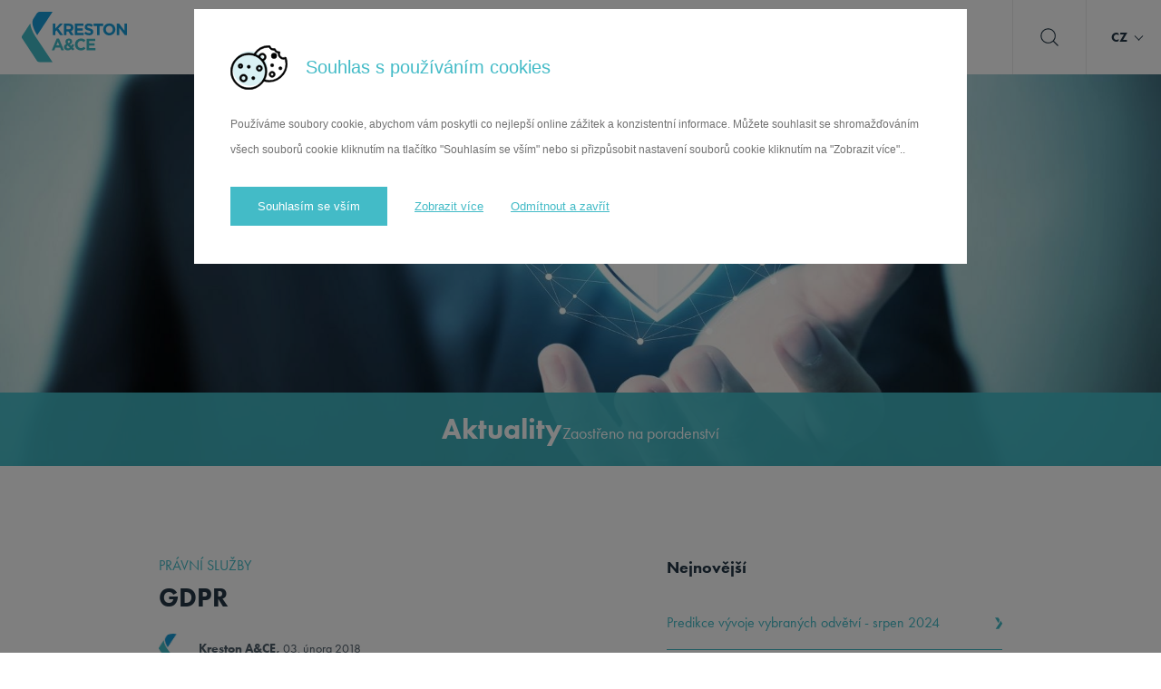

--- FILE ---
content_type: text/html; charset=UTF-8
request_url: https://www.kreston.cz/aktuality/gdpr
body_size: 21692
content:
<!DOCTYPE html>
<html lang="cs">
    <head>
        <script>
          dataLayer = [];
        </script>

        <script src="https://cdn.easycookie.io/ec-29qXzmNmexAJmCgKLdkWRnCLEBQozrot8W1NZ0Ts.js?ecLang=cs"></script>

        <!-- Google Tag Manager -->
        <script>(function(w,d,s,l,i){w[l]=w[l]||[];w[l].push({'gtm.start':
        new Date().getTime(),event:'gtm.js'});var f=d.getElementsByTagName(s)[0],
        j=d.createElement(s),dl=l!='dataLayer'?'&l='+l:'';j.async=true;j.src=
        'https://www.googletagmanager.com/gtm.js?id='+i+dl;f.parentNode.insertBefore(j,f);
        })(window,document,'script','dataLayer','GTM-TRGG4JC');</script>
        <!-- End Google Tag Manager -->

        <title>GDPR</title>
        <meta charset="utf-8">
        <meta http-equiv="X-UA-Compatible" content="IE=edge">
        <meta name="viewport" content="width=device-width, initial-scale=1">
        <meta name="author" content="SIMPLO s.r.o. | www.simplo.cz">
        <meta name="format-detection" content="telephone=no">

        <link rel="apple-touch-icon" sizes="180x180" href="/theme/images/favicon/apple-touch-icon.png">
        <link rel="icon" type="image/png" sizes="32x32" href="/theme/images/favicon/favicon-32x32.png">
        <link rel="icon" type="image/png" sizes="16x16" href="/theme/images/favicon/favicon-16x16.png">
        <link rel="manifest" href="/theme/images/favicon/site.webmanifest">
        <link rel="mask-icon" href="/theme/images/favicon/safari-pinned-tab.svg" color="#5bbad5">
        <meta name="msapplication-TileColor" content="#da532c">
        <meta name="theme-color" content="#ffffff">

        
        <meta name="twitter:card" content="summary">
                <meta name="twitter:site" content="@krestonace">
                <meta name="description" content="Dne 25. května 2018 nabývá účinnosti nová právní úprava ochrany osobních údajů představovaná zejména nařízením Evropského parlamentu a Rady (EU) 2016/679 ze dne 27. dubna 2016 o ochraně fyzických osob v souvislosti se zpracováním osobních údajů a volném pohybu těchto údajů a o zrušení směrnice 95/46/ES, zkráceně označo...">
                <meta name="og:title" content="GDPR | Kreston A&amp;CE">
                <meta name="og:type" content="website">
                <meta name="og:url" content="https://www.kreston.cz/aktuality/gdpr">
                <meta name="og:description" content="Dne 25. května 2018 nabývá účinnosti nová právní úprava ochrany osobních údajů představovaná zejména nařízením Evropského parlamentu a Rady (EU) 2016/679 ze dne 27. dubna 2016 o ochraně fyzických osob v souvislosti se zpracováním osobních údajů a volném pohybu těchto údajů a o zrušení směrnice 95/46/ES, zkráceně označo...">
                <meta name="og:image" content="https://www.kreston.cz/media/news/shutterstock-1016557603.jpg">
                <meta name="robots" content="INDEX, FOLLOW">
                <meta name="generator" content="simploCMS; https://www.simplocms.com/">
                <meta name="article:published_time" content="2018-02-03T11:40:00+01:00">
                <meta name="article:modified_time" content="2019-05-03T16:16:17+02:00">
                <meta name="article:author" content="Kreston A&amp;CE">
                <meta name="article:section" content="Právní služby">
        <link href="https://www.kreston.cz/en" rel="alternate" hreflang="en" />
    <link href="https://www.kreston.cz/de" rel="alternate" hreflang="de" />
<link rel="alternate" type="application/rss+xml" href="https://www.kreston.cz/feed/cs-rss.xml">

        <script>
            (function(d) {
            var config = {
                kitId: 'hit8bnu',
                scriptTimeout: 3000,
                async: true
            },
            h=d.documentElement,t=setTimeout(function(){h.className=h.className.replace(/\bwf-loading\b/g,"")+" wf-inactive";},config.scriptTimeout),tk=d.createElement("script"),f=false,s=d.getElementsByTagName("script")[0],a;h.className+=" wf-loading";tk.src='https://use.typekit.net/'+config.kitId+'.js';tk.async=true;tk.onload=tk.onreadystatechange=function(){a=this.readyState;if(f||a&&a!="complete"&&a!="loaded")return;f=true;clearTimeout(t);try{Typekit.load(config)}catch(e){}};s.parentNode.insertBefore(tk,s)
            })(document);
        </script>

        <link media="all" type="text/css" rel="stylesheet" href="https://www.kreston.cz/theme/css/main.css?id=d7d63361bb5e12e7b5e5">
    </head>

    <body>
        <!-- Google Tag Manager (noscript) -->
        <noscript>
          <iframe src="https://www.googletagmanager.com/ns.html?id=GTM-TRGG4JC" height="0" width="0" style="display:none;visibility:hidden"></iframe>
        </noscript>
        <!-- End Google Tag Manager (noscript) -->

        
        <nav class="k-navbar">
    <div class="k-navbar__logo-box">
      <a href="https://www.kreston.cz" class="k-navbar__logo">
        <img height="57"
          src="https://www.kreston.cz/media/img-logo.svg?size=116x57"
          alt=""
          class="k-navbar__logo-img">
      </a>
    </div>
    <div class="k-navbar__lang">
      <input type="checkbox" id="k-nav-check-dropdown" class="k-nav-check-dropdown">
      <label for="k-nav-check-dropdown" class="k-nav-check-dropdown__label">
        CZ
      </label>
      <ul class="k-nav-dropdown">
                  <li class="k-nav-dropdown-li">
            <a href="/" class="k-nav-dropdown-a"> CZ</a>
          </li>
                  <li class="k-nav-dropdown-li">
            <a href="https://www.kreston.cz/en" class="k-nav-dropdown-a"> EN</a>
          </li>
                  <li class="k-nav-dropdown-li">
            <a href="https://www.kreston.cz/de" class="k-nav-dropdown-a"> DE</a>
          </li>
              </ul>
    </div>
    <input type="checkbox" id="k-nav-check-menu" class="k-nav-check-menu">
    <label for="k-nav-check-menu" class="k-nav-check-menu__label">
      <span class="k-menu-icon__line">
        <span></span>
        <span></span>
        <span></span>
      </span>
    </label>
    <div class="k-navbar__menus">
      <input type="checkbox" id="k-searchbox" class="k-searchbox-toggle">
      <ul class="k-menu">
                  <li class="k-menu__item  ">
            <a href="https://www.kreston.cz" class="k-menu__link">Úvod</a>
          </li>
                  <li class="k-menu__item  ">
            <a href="https://www.kreston.cz/kdo-jsme" class="k-menu__link">Kdo jsme</a>
          </li>
                  <li class="k-menu__item  ">
            <a href="https://www.kreston.cz/sluzby" class="k-menu__link">Služby</a>
          </li>
                  <li class="k-menu__item  ">
            <a href="https://www.kreston.cz/kariera" class="k-menu__link">Kariéra</a>
          </li>
                  <li class="k-menu__item  ">
            <a href="https://www.kreston.cz/clanky" class="k-menu__link">Napsali jsme</a>
          </li>
                  <li class="k-menu__item  ">
            <a href="https://www.kreston.cz/nasi-klienti" class="k-menu__link">Naši klienti</a>
          </li>
                  <li class="k-menu__item  ">
            <a href="https://www.kreston.cz/kontakt" class="k-menu__link">Kontakt</a>
          </li>
                <li class="k-menu__searchbox">
          <label class="k-menu__searchbox-toggler" for="k-searchbox">
            <svg width="20" height="20" role="img" fill="currentColor" aria-label="search-icon">
              <use xlink:href="/theme/images/svg_map.svg#search"/>
            </svg>
          </label>
        </li>
      </ul>
      <form action="https://www.kreston.cz/vyhledavani" class="k-menu__searchbox-form">
        <label class="k-menu__searchbox-close" for="k-searchbox">
          <svg width="30" height="30" role="img" fill="currentColor" aria-label="search-icon">
            <use xlink:href="/theme/images/svg_map.svg#times"/>
          </svg>
        </label>

        <div class="k-menu__searchbox-wrapper">
          <input type="text" class="k-menu__searchbox-input" value="" placeholder="Hledat..." name="q">
          <button type="submit" class="k-menu__searchbox-button">
            <svg width="15" height="15" role="img" fill="currentColor" aria-label="search-icon">
              <use xlink:href="/theme/images/svg_map.svg#search"/>
            </svg>
          </button>
        </div>
      </form>
    </div>
  </nav>
        

        
  <div class="k-hero">
  <span class="k-hero__bckg">
          <img src="https://www.kreston.cz/media/news/shutterstock-1016557603.jpg?fit=1920x1079" alt="">
          </span>
  <div class="k-hero__inside-box">
    <div class="k-hero__content">
                        <p class="k-hero__title">
            Aktuality
          </p>
                            <p class="k-hero__claim">
          Zaostřeno na poradenství
        </p>
                </div>
  </div>
</div>

    <!-- CONTAIN -->

  <div class="k-section">
    <div class="container">
      <div class="row justify-content-center">
        <div class="col-12 col-md-10 col-lg-7 col-xl-6 mb-5 mb-lg-0">
          <p class="k-h-category">
                          Právní služby
                      </p>
          <h1 class="k-h-primary">
            GDPR
          </h1>
          <div class="k-news-info">
            <span class="k-news-info__photo-box">
              <img class="k-news-info__photo"
                src="https://www.kreston.cz/media/upload/users/c9f0f895fb98ab9159f51fd0297e236d.jpg"
                alt="">
            </span>
            <div class="k-news-info__content">
              <p class="k-news-info__name">
                Kreston A&amp;CE,
              </p>
              <p class="mb-0 pl-sm-1">
                03. února 2018
              </p>
            </div>
          </div>

          <p class="k-perex">
            Dne 25. května 2018 nabývá účinnosti nová právní úprava ochrany osobních údajů představovaná zejména nařízením Evropského parlamentu a Rady (EU) 2016/679 ze dne 27. dubna 2016 o ochraně fyzických osob v souvislosti se zpracováním osobních údajů a volném pohybu těchto údajů a o zrušení směrnice 95/46/ES, zkráceně označované jako nařízení o ochraně osobních údajů (dále jen GDPR – General Data Protection Regulation).
          </p>
          <div class='_cms-content'><p style="text-align:justify;">Vedle GDPR je oblast ochrany osobních údajů na unijní úrovni upravena dalšími dvěma směrnicemi Evropského parlamentu a Rady, pro potřeby tohoto článku není třeba je blíže definovat.</p><p style="text-align:justify;">Tato právní úprava bývá zpravidla označována jako revoluční. Ve skutečnosti však GDPR kontinuálně navazuje na úpravu stávající, zakotvenou směrnicí 95/46/ES, kterou nahrazuje. Kontinuita právní úpravy je vyjádřena tím, že GDPR používá téměř shodné definice stěžejních pojmů a vychází i z&nbsp;obdobných zásad zpracování osobních údajů. GDPR zejména rozvádí a konkretizuje právní úpravu stávajících povinností správců a zpracovatelů a práv subjektů údajů, současně však přináší některé nové povinnosti a práva, o nichž bude pojednáno dále.&nbsp;</p><p style="text-align:justify;">Ve vztahu k&nbsp;zákonu č. 101/2000 Sb., o ochraně osobních údajů, nahradí GDPR podstatnou část jeho ustanovení. Po novele bude zákon upravovat již jen ustavení a organizaci Úřadu pro ochranu osobních údajů jako dozorového úřadu, popřípadě dílčí oblasti ochrany osobních údajů, které GDPR umožňuje upravit v právních řádech jednotlivých členských států nebo takovou vnitrostátní úpravu přímo ukládá. V&nbsp;této souvislosti je vhodné poznamenat, že delegací oprávnění k&nbsp;úpravě některých institutů na členské státy současně GDPR částečně oslabuje možnost dosažení jednoho ze svých hlavních cílů vyložených níže, kterým je sjednocení nejednotné právní ochrany osobních údajů na území EU. &nbsp;</p><p style="text-align:justify;"><strong>Definice pojmů</strong></p><p style="text-align:justify;">Pro účely tohoto článku považuji za vhodné vymezit některé definice pojmů, s&nbsp;nimiž bude dále pracováno a jež jsou popsány v&nbsp;čl. 4 GDPR:</p><p style="text-align:justify;">Správcem se rozumí fyzická nebo právnická osoba, orgán veřejné moci, agentura nebo subjekt, který sám nebo společně s&nbsp;jinými určuje účely a prostředky zpracování osobních údajů, jsou-li účely a prostředky tohoto zpracování určeny právem Unie či členského státu, může toto právo určit dotčeného správce nebo zvláštní kritéria pro jeho určení.</p><p style="text-align:justify;">Zpracovatelem je fyzická nebo právnická osoba, orgán veřejné moci, agentura nebo jiný subjekt, který zpracovává osobní údaje pro správce; zpracovatel je tedy zpracovatelem pouze ve vztahu k&nbsp;osobním údajů poskytnutým správcem, nikoliv osobních údajů, které zpracovává pro své vlastní účely.</p><p style="text-align:justify;">Zpracováním je jakákoli operace nebo soubor operací s&nbsp;osobními údaji nebo soubory osobních údajů, který je prováděn pomocí či bez pomoci automatizovaných postupů, jako je shromažďování, zaznamenání, uspořádání, strukturování, uložení, přizpůsobení nebo pozměnění, vyhledání, nahlédnutí, použití, zpřístupnění přenosem, šíření nebo jakékoliv jiné zpřístupnění, seřazení či zkombinování, omezení, výmaz nebo zničení.</p><p style="text-align:justify;">Osobními údaji jsou veškeré informace o identifikované nebo identifikovatelné fyzické osobě, dále jen „subjekt zájmů“. Identifikovatelnou fyzickou osobou je fyzická osoba, kterou lze přímo či nepřímo identifikovat, zejména odkazem na určitý identifikátor, například jméno, identifikační číslo, lokační údaje, síťový identifikátor nebo na jeden či více zvláštních prvků fyzické, fyziologické, genetické, psychické, ekonomické, kulturní nebo společenské identity této fyzické osoby.</p><p style="text-align:justify;">Zvláštní kategorie osobních údajů, upravené v&nbsp;článku 10 GDPR, vypovídají o rasovém či etnickém původu, politických názorech, náboženském vyznání či filozofickém přesvědčení nebo členství v&nbsp;odborech, dále jsou to genetické údaje, biometrické údaje a údaje o zdravotním stavu či sexuální orientaci fyzické osoby. Dříve byly tyto údaje označovány za citlivé (zákon č. 101/2000 Sb., o ochraně osobních údajů).</p><p style="text-align:justify;"><strong>Principy GDPR</strong></p><p style="text-align:justify;">GDPR je založeno na dvou základních přístupech, a to na:</p><ul class="k-ul"><li style="text-align:justify;"><u>Principu odpovědnosti správce za dodržení zásad zpracování</u>, kterými jsou dle&nbsp;čl. 5 odst. 1 GDPR korektnost, zákonnost a transparentnost zpracování, účelové omezení možnosti shromažďování osobních údajů, minimalizace rozsahu zpracování ve vztahu k&nbsp;účelu, zpracování přesných a aktualizovaných údajů, omezení doby uložení údajů a integrita a důvěrnost zpracování (náležité zabezpečení osobních údajů); správce musí být současně schopen doložit soulad zpracování s&nbsp;těmito zásadami, k&nbsp;čemuž mu budou mimo jiné sloužit kodexy, osvědčení či certifikace, případně záznamy o činnostech zpracování. Povinnost vést záznamy o činnostech zpracování nedoléhá na podnik nebo organizaci zaměstnávající méně než 250 osob, ledaže by zpracování, které provádí, představovalo riziko pro práva a svobody subjektů údajů, zpracování není příležitostné, nebo zahrnuje zpracování zvláštních kategorií údajů nebo osobních údajů týkajících se rozsudků v&nbsp;trestních věcech.</li><li style="text-align:justify;"><u>Principu rizika</u>, kdy správce od samého počátku zpracování osobních údajů musí brát v&nbsp;potaz povahu, rozsah, kontext a účel zpracování a přihlédnout k&nbsp;pravděpodobným rizikům pro práva a svobody fyzických osob a tomu musí přizpůsobit i zabezpečení osobních údajů.</li></ul><p style="text-align:justify;">Všechny zásady zpracování osobních údajů vyjmenované v&nbsp;bodě 1) jsou obsaženy ve stávající právní úpravě a nepředstavují tedy žádnou novinku. Nově je však vymezena odpovědnost správce za jejich dodržování a jeho povinnost doložit soulad jím prováděného zpracování s&nbsp;těmito zásadami. Odpovědnosti přitom správce nezbavuje ani povinné či dobrovolné ustavení pověřence pro ochranu osobních údajů. &nbsp;</p><p style="text-align:justify;"><strong>Cíle GDPR</strong></p><p style="text-align:justify;">Základním cílem GDPR je překlenutí současné nejednotnosti právní úpravy ochrany osobních údajů v&nbsp;jednotlivých členských státech EU a přizpůsobení právní úpravy společenskému a zejména technologickému vývoji představovanému rozvojem digitalizace a prostředí internetu, které mění způsoby shromažďování a využívání dat včetně osobních údajů. Jednotnosti právní úpravy má být dosaženo zejména tím, že pro novou právní úpravu je použita forma přímo aplikovatelného nařízení namísto dříve použité směrnice 95/46/ES, jež vyžadovala následnou implementaci do právních řádu jednotlivých členských států.</p><p style="text-align:justify;">Dalším z&nbsp;cílů GDPR je posílení práv subjektů údajů, čehož má být dosaženo podrobnější a konkretizovanou úpravou nástrojů, které již v&nbsp;současně úpravě existují a dále zakotvením nástrojů zcela nových. &nbsp;</p><p style="text-align:justify;"><strong>Nové povinnosti správců a zpracovatelů</strong></p><p style="text-align:justify;">GDPR stanovuje nové povinnosti správců osobních údajů, avšak základní zásady, principy a instrumenty zůstávají neměnné. Zavedení nových povinností reaguje na zvýšená rizika pro práva a svobody subjektů údajů v&nbsp;digitálním prostředí.&nbsp;</p><p style="text-align:justify;">Novými povinnostmi správců nebo zpracovatelů jsou:</p><ul class="k-ul"><li style="text-align:justify;">povinnost vést záznamy o činnostech zpracování,</li><li style="text-align:justify;">posuzovat vliv zpracování na ochranu osobních údajů, a to v&nbsp;případě, kdy je pravděpodobné, že určitý druh zpracování s&nbsp;přihlédnutím k&nbsp;povaze, rozsahu, kontextu a účelům zpracování bude představovat vysoké riziko pro práva a svobody fyzických osob; posouzení provádí buď správce na začátku zpracování nebo si vyžádá posudek od pověřence pro ochranu osobních údajů,</li><li style="text-align:justify;">provádět konzultace s&nbsp;dozorovým orgánem,</li><li style="text-align:justify;">ohlašovat případy porušení zabezpečení osobních údajů dozorovému orgánu, kterým bude pro Českou republiku Úřad pro ochranu osobních údajů,</li><li style="text-align:justify;">oznamovat případy porušení zabezpečení osobních údajů subjektu údajů,</li><li style="text-align:justify;">ustavit pověřence pro ochranu osobních údajů.</li></ul><p style="text-align:justify;">Popsané povinnosti budou povinni plnit nejen správci a zpracovatelé se sídlem nebo provozovnou na území Evropské unie, ale všechny osoby, které budou nakládat s&nbsp;osobními údaji subjektů, které se nacházejí na území EU.</p><p style="text-align:justify;">Z&nbsp;principu odpovědnosti správce popsaného výše vyplývá povinnost správce zavést, revidovat, popř. aktualizovat vhodná technická a organizační opatření, aby zajistil a byl schopen doložit, že zpracování údajů je prováděno v&nbsp;souladu s&nbsp;GDPR. S&nbsp;principem odpovědnosti souvisí také povinnost zajistit odpovídající zabezpečení zpracování osobních údajů s&nbsp;přihlédnutím k&nbsp;rizikům zničení, pozměnění, neoprávněného zpřístupnění údajů atp.</p><p style="text-align:justify;">V&nbsp;případě, že dojde k&nbsp;porušení zabezpečení osobních údajů, je správce povinen bez zbytečného odkladu, nejpozději do 72 hodin, takovou skutečnost ohlásit dozorovému orgánu. Splní-li správce ohlašovací povinnost až po uvedené lhůtě, je současně povinen sdělit důvod prodlení. Pokud je pravděpodobné, že porušení zabezpečení údajů bude mít za následek vysoké riziko pro práva a svobody fyzických osob, je správce povinen takové porušení oznámit mimo dozorového orgánu i dotčenému subjektu údajů.</p><p style="text-align:justify;"><strong>Pověřenec pro ochranu osobních údajů</strong></p><p style="text-align:justify;">Samostatnou pozornost zaslouží nově zřizovaný institut pověřence pro ochranu osobních údajů, který má napomáhat zajišťování souladu zpracování údajů s&nbsp;GDPR. Pověřence nemusí jmenovat povinně všichni správci a zpracovatelé, ale pouze ti, které GDPR vymezuje takto:</p><ul class="k-ul"><li style="text-align:justify;">orgány veřejné moci či veřejné subjekty (s výjimkou soudů),</li><li style="text-align:justify;">správci a zpracovatelé, jejichž hlavní činnost spočívá v&nbsp;operacích vyžadujících rozsáhlé pravidelné a systematické monitorování subjektů údajů, nebo</li><li style="text-align:justify;">správci a zpracovatelé, jejichž hlavní činnost spočívá v&nbsp;rozsáhlém zpracování zvláštních kategorií údajů,</li><li style="text-align:justify;">správci a zpracovatelé, jimž to ukládá vnitrostátní právní předpis.</li></ul><p style="text-align:justify;">Výkladem pojmů použitých pro stanovení okruhu povinných organizací lze dospět k&nbsp;závěru, že mezi správce a zpracovatele, jež jsou povinni ustanovit pověřence pro ochranu osobních údajů, budou patřit mimo jiné i nemocnice, poskytovatelé telekomunikačních služeb, poskytovatelé věrnostních programů, úvěrové společnosti (z důvodu prověřování žadatelů úvěru za účelem zhodnocení úvěrového rizika). Za rozsáhlé pravidelné a systematické monitorování subjektů lze dále považovat např. i pořizování kamerových záznamů. Blíže se vymezením těchto subjektů, jakož i podrobnějším definováním dalších institutů GDPR zabývá Pracovní skupina pro ochranu dat a soukromí.</p><p style="text-align:justify;">Ostatní správci a zpracovatelé mohou ustanovit pověřence dobrovolně. GDPR současně umožňuje, aby skupina podniků jmenovala jediného pověřence, a to za předpokladu, že tento pověřenec bude snadno dosažitelný z&nbsp;každého podniku.</p><p style="text-align:justify;">Co se týká kvalifikačních předpokladů pro výkon funkce pověřence, požaduje GDPR určité profesní kvality této osoby, zejména odbornou znalost práva a praxe v&nbsp;oblasti ochrany údajů a schopnost plnit úkoly pověřence stanovené GDPR. Z&nbsp;uvedeného tedy nevyplývá, že by pověřencem musel být jen kvalifikovaný právník, pověřence však bude vhodné zvolit s&nbsp;ohledem na převažující způsob zpracování osobních údajů.</p><p style="text-align:justify;">Forma vztahu mezi správcem nebo zpracovatelem a pověřencem není jednoznačně předepsána, GDPR připouští, aby pověřenec byl zaměstnancem správce nebo zpracovatele (v tomto případě by dle mého názoru bylo složité dodržet požadovanou nezávislost pověřence), možná je ale i spolupráce na základě smlouvy o poskytování služeb.</p><p style="text-align:justify;">Správce nebo zpracovatel jsou zejména povinni poskytovat pověřenci zdroje nezbytné k&nbsp;plnění jeho úkolů, k&nbsp;přístupu k&nbsp;osobním údajům a operacím zpracování a jsou povinni zajistit pověřencovu nezávislost tím, že pověřenec nesmí dostávat žádné pokyny týkající se plnění jeho úkolů, je podřízen pouze vrcholovým řídícím pracovníkům a nesmí být v&nbsp;souvislosti s&nbsp;plněním svých úkolů sankcionován nebo propuštěn.</p><p style="text-align:justify;">Úkolem pověřence je poskytovat správci, zpracovateli a jejich zaměstnancům informace a poradenství týkající se plnění jejich povinností stanovených GDPR, monitorovat soulad plnění povinností při zpracování údajů s právními předpisy na ochranu osobních údajů, poskytování poradenství týkající se posouzení vlivu na ochranu osobních údajů a spolupráce s&nbsp;dozorovým úřadem.</p><p style="text-align:justify;">Další povinností pověřence je také být k&nbsp;dispozici subjektům údajů, kteří se mohou na pověřence obracet ve všech záležitostech souvisejících se zpracováním jejich osobních údajů a výkonem jejích práv dle GDPR. Jak již však bylo uvedeno, pověřenec nenese osobní odpovědnost za dodržování GDPR, tato odpovědnost vždy tíží správce a zpracovatele.</p><p style="text-align:justify;"><strong>Práva subjektů údajů</strong></p><p style="text-align:justify;">Práva subjektů údajů vymezují články 12 až 22 GDPR, zejména je subjektům přiznáno právo na:</p><ol><li style="text-align:justify;">přístup k&nbsp;osobním údajům,</li><li style="text-align:justify;">opravu nepřesných osobních údajů a na doplnění neúplných osobních údajů,</li><li style="text-align:justify;">výmaz osobních údajů, tzv. právo být zapomenut,</li><li style="text-align:justify;">omezení zpracování údajů ve vymezených případech,</li><li style="text-align:justify;">přenositelnost údajů a právo předat tyto údaje jinému správci bez možnosti správce tomu bránit,</li><li style="text-align:justify;">vznesení námitky proti zpracování osobních údajů, které se subjektu týkají.</li></ol><p style="text-align:justify;">Práva subjektů popsaná pod body 1 až 4 vycházejí ze stávající právní úpravy, resp. nyní explicitně vyjádřené oprávnění dříve dovodil ve své rozhodovací činnosti Soudní dvůr EU. Právo vznést námitku je modifikací současného oprávnění odvolat souhlas se zpracováním osobních údajů a vede ke stejnému výsledku. Jediným zcela novým právem je právo na přenositelnost údajů, které reaguje na potřebu posílení pozice subjektu údajů.</p><p style="text-align:justify;"><strong>Závěr</strong></p><p style="text-align:justify;">Z&nbsp;výše uvedených skutečností vyplývá, že pokud organizace, jako správci osobních údajů, zpracovávaly osobní údaje v&nbsp;souladu s&nbsp;povinnostmi stanovenými zákonem č. 101/2000 Sb., o ochraně osobních údajů, a směrnicí 95/46/ES, neměla by pro ně implementace GDPR představovat výraznější problém. Lze však jednoznačně doporučit, aby správci a zpracovatelé využili období do nabytí účinnosti tohoto nařízení, tedy období do 25. května 2018, k&nbsp;provedení interního auditu v&nbsp;oblasti nakládání s&nbsp;osobními daty a případně k nápravě nedostatků v&nbsp;této oblasti.</p></div>
          <hr class="k-devider">
          <div class="k-author">
            <span class="k-author__photo-box">
              <img class="k-author__photo" src="https://www.kreston.cz/media/upload/users/c9f0f895fb98ab9159f51fd0297e236d.jpg" alt="">
            </span>
            <div class="k-author__box">
              <p class="k-author__name">
                Kreston A&amp;CE
              </p>
              <p class="k-author__text">
                
              </p>
              <a href="/8-kreston-aproce" class="k-link-deco k-link-deco--blue">
  <span class="k-link-deco__text">
    Více od autora
  </span>
  <span class="k-link-deco__ico">
    <svg xmlns="http://www.w3.org/2000/svg"
      viewBox="0 0 8 12.6"
      width="8"
      height="12.6"
      class="d-block">
      <path fill="currentColor" d="M3.8 6s1.8-2.8.9-4.2L4 .6C3.8.3 3.5 0 3.1 0H0l3.8 6zm1 .4c.3-.5.6-1 .8-1.6.2-.5.3-1 .4-1.5l1.9 2.9v.1c.1.1.1.2.1.3V7l-3.4 5s0 .1-.1.1v.1c-.2.3-.4.4-.7.4H.6l4.2-6.2z"/>
    </svg>
  </span>
</a>
            </div>
          </div>
          <hr class="k-devider d-lg-none">
        </div>
        <span class="col-1 d-none d-xl-block"></span>
        <div class="col-md-10 col-lg-5 col-xl-4 col-xxl-3">
            <h2 class="k-h k-h--tertiary mt-0">Nejnovější</h2>
            <ul class="k-list-links u-mb--small">
                <li class="k-list-links__item">
      <a class="k-list-links__link" href="https://www.kreston.cz/aktuality/predikce-vyvoje-vybranych-odvetvi-srpen-2024">
        Predikce vývoje vybraných odvětví - srpen 2024
        <span class="k-list-links__more-ico">
          <svg xmlns="http://www.w3.org/2000/svg" viewBox="0 0 19 29.8" width="8" height="13" class="d-block">
            <path fill="currentColor" d="M8.9 14.1s4.3-6.5 2.2-9.9L9.4 1.3C9 .6 8.3.1 7.4 0H0l8.9 14.1zm2.4 1c.8-1.2 1.4-2.4 2-3.7.5-1.1.8-2.4.9-3.6l4.6 6.9s.1.1.1.2c.1.2.2.4.2.7 0 .2-.1.5-.2.7 0 .1-.1.1-.1.2l-7.9 12c0 .1-.1.2-.2.2l-.1.1c-.4.6-1.1 1-1.8 1H1.5l9.8-14.7z"/>
          </svg>
        </span>
      </a>
    </li>
    <li class="k-list-links__item">
      <a class="k-list-links__link" href="https://www.kreston.cz/aktuality/ocenovani-zavazku-dle-ifrs-13-na-realnou-hodnotu">
        Oceňování závazků dle IFRS 13 na reálnou hodnotu
        <span class="k-list-links__more-ico">
          <svg xmlns="http://www.w3.org/2000/svg" viewBox="0 0 19 29.8" width="8" height="13" class="d-block">
            <path fill="currentColor" d="M8.9 14.1s4.3-6.5 2.2-9.9L9.4 1.3C9 .6 8.3.1 7.4 0H0l8.9 14.1zm2.4 1c.8-1.2 1.4-2.4 2-3.7.5-1.1.8-2.4.9-3.6l4.6 6.9s.1.1.1.2c.1.2.2.4.2.7 0 .2-.1.5-.2.7 0 .1-.1.1-.1.2l-7.9 12c0 .1-.1.2-.2.2l-.1.1c-.4.6-1.1 1-1.8 1H1.5l9.8-14.7z"/>
          </svg>
        </span>
      </a>
    </li>
    <li class="k-list-links__item">
      <a class="k-list-links__link" href="https://www.kreston.cz/aktuality/automobilovy-trh-v-cr">
        Automobilový trh v ČR
        <span class="k-list-links__more-ico">
          <svg xmlns="http://www.w3.org/2000/svg" viewBox="0 0 19 29.8" width="8" height="13" class="d-block">
            <path fill="currentColor" d="M8.9 14.1s4.3-6.5 2.2-9.9L9.4 1.3C9 .6 8.3.1 7.4 0H0l8.9 14.1zm2.4 1c.8-1.2 1.4-2.4 2-3.7.5-1.1.8-2.4.9-3.6l4.6 6.9s.1.1.1.2c.1.2.2.4.2.7 0 .2-.1.5-.2.7 0 .1-.1.1-.1.2l-7.9 12c0 .1-.1.2-.2.2l-.1.1c-.4.6-1.1 1-1.8 1H1.5l9.8-14.7z"/>
          </svg>
        </span>
      </a>
    </li>
    <li class="k-list-links__item">
      <a class="k-list-links__link" href="https://www.kreston.cz/aktuality/vybrana-uskali-stanoveni-hodnoty-firem-metodou-nasobku">
        Vybraná úskalí stanovení hodnoty firem metodou násobků
        <span class="k-list-links__more-ico">
          <svg xmlns="http://www.w3.org/2000/svg" viewBox="0 0 19 29.8" width="8" height="13" class="d-block">
            <path fill="currentColor" d="M8.9 14.1s4.3-6.5 2.2-9.9L9.4 1.3C9 .6 8.3.1 7.4 0H0l8.9 14.1zm2.4 1c.8-1.2 1.4-2.4 2-3.7.5-1.1.8-2.4.9-3.6l4.6 6.9s.1.1.1.2c.1.2.2.4.2.7 0 .2-.1.5-.2.7 0 .1-.1.1-.1.2l-7.9 12c0 .1-.1.2-.2.2l-.1.1c-.4.6-1.1 1-1.8 1H1.5l9.8-14.7z"/>
          </svg>
        </span>
      </a>
    </li>

            </ul>
            <div class="k-category-box">
              <h2 class="k-h k-h--tertiary k-u-c-white">
                Kategorie
              </h2>
              <ul class="k-list-links k-list-links--box">
                                  <li class="k-list-links__item">
                    <a class="k-list-links__link" href="https://www.kreston.cz/aktuality/znalecka-cinnost">
                      Znalecká činnost
                      <span class="k-list-links__more-ico">
                        <svg xmlns="http://www.w3.org/2000/svg" viewBox="0 0 19 29.8" width="8" height="13" class="d-block">
                          <path fill="currentColor" d="M8.9 14.1s4.3-6.5 2.2-9.9L9.4 1.3C9 .6 8.3.1 7.4 0H0l8.9 14.1zm2.4 1c.8-1.2 1.4-2.4 2-3.7.5-1.1.8-2.4.9-3.6l4.6 6.9s.1.1.1.2c.1.2.2.4.2.7 0 .2-.1.5-.2.7 0 .1-.1.1-.1.2l-7.9 12c0 .1-.1.2-.2.2l-.1.1c-.4.6-1.1 1-1.8 1H1.5l9.8-14.7z"/>
                        </svg>
                      </span>
                    </a>
                  </li>
                                  <li class="k-list-links__item">
                    <a class="k-list-links__link" href="https://www.kreston.cz/aktuality/fuze-a-akvizice">
                      Fúze a akvizice
                      <span class="k-list-links__more-ico">
                        <svg xmlns="http://www.w3.org/2000/svg" viewBox="0 0 19 29.8" width="8" height="13" class="d-block">
                          <path fill="currentColor" d="M8.9 14.1s4.3-6.5 2.2-9.9L9.4 1.3C9 .6 8.3.1 7.4 0H0l8.9 14.1zm2.4 1c.8-1.2 1.4-2.4 2-3.7.5-1.1.8-2.4.9-3.6l4.6 6.9s.1.1.1.2c.1.2.2.4.2.7 0 .2-.1.5-.2.7 0 .1-.1.1-.1.2l-7.9 12c0 .1-.1.2-.2.2l-.1.1c-.4.6-1.1 1-1.8 1H1.5l9.8-14.7z"/>
                        </svg>
                      </span>
                    </a>
                  </li>
                                  <li class="k-list-links__item">
                    <a class="k-list-links__link" href="https://www.kreston.cz/aktuality/auditorske-sluzby">
                      Auditorské služby
                      <span class="k-list-links__more-ico">
                        <svg xmlns="http://www.w3.org/2000/svg" viewBox="0 0 19 29.8" width="8" height="13" class="d-block">
                          <path fill="currentColor" d="M8.9 14.1s4.3-6.5 2.2-9.9L9.4 1.3C9 .6 8.3.1 7.4 0H0l8.9 14.1zm2.4 1c.8-1.2 1.4-2.4 2-3.7.5-1.1.8-2.4.9-3.6l4.6 6.9s.1.1.1.2c.1.2.2.4.2.7 0 .2-.1.5-.2.7 0 .1-.1.1-.1.2l-7.9 12c0 .1-.1.2-.2.2l-.1.1c-.4.6-1.1 1-1.8 1H1.5l9.8-14.7z"/>
                        </svg>
                      </span>
                    </a>
                  </li>
                                  <li class="k-list-links__item">
                    <a class="k-list-links__link" href="https://www.kreston.cz/aktuality/danove-poradenstvi">
                      Daňové poradenství
                      <span class="k-list-links__more-ico">
                        <svg xmlns="http://www.w3.org/2000/svg" viewBox="0 0 19 29.8" width="8" height="13" class="d-block">
                          <path fill="currentColor" d="M8.9 14.1s4.3-6.5 2.2-9.9L9.4 1.3C9 .6 8.3.1 7.4 0H0l8.9 14.1zm2.4 1c.8-1.2 1.4-2.4 2-3.7.5-1.1.8-2.4.9-3.6l4.6 6.9s.1.1.1.2c.1.2.2.4.2.7 0 .2-.1.5-.2.7 0 .1-.1.1-.1.2l-7.9 12c0 .1-.1.2-.2.2l-.1.1c-.4.6-1.1 1-1.8 1H1.5l9.8-14.7z"/>
                        </svg>
                      </span>
                    </a>
                  </li>
                                  <li class="k-list-links__item">
                    <a class="k-list-links__link" href="https://www.kreston.cz/aktuality/financni-poradenstvi">
                      Finanční poradenství
                      <span class="k-list-links__more-ico">
                        <svg xmlns="http://www.w3.org/2000/svg" viewBox="0 0 19 29.8" width="8" height="13" class="d-block">
                          <path fill="currentColor" d="M8.9 14.1s4.3-6.5 2.2-9.9L9.4 1.3C9 .6 8.3.1 7.4 0H0l8.9 14.1zm2.4 1c.8-1.2 1.4-2.4 2-3.7.5-1.1.8-2.4.9-3.6l4.6 6.9s.1.1.1.2c.1.2.2.4.2.7 0 .2-.1.5-.2.7 0 .1-.1.1-.1.2l-7.9 12c0 .1-.1.2-.2.2l-.1.1c-.4.6-1.1 1-1.8 1H1.5l9.8-14.7z"/>
                        </svg>
                      </span>
                    </a>
                  </li>
                                  <li class="k-list-links__item">
                    <a class="k-list-links__link" href="https://www.kreston.cz/aktuality/pravni-sluzby">
                      Právní služby
                      <span class="k-list-links__more-ico">
                        <svg xmlns="http://www.w3.org/2000/svg" viewBox="0 0 19 29.8" width="8" height="13" class="d-block">
                          <path fill="currentColor" d="M8.9 14.1s4.3-6.5 2.2-9.9L9.4 1.3C9 .6 8.3.1 7.4 0H0l8.9 14.1zm2.4 1c.8-1.2 1.4-2.4 2-3.7.5-1.1.8-2.4.9-3.6l4.6 6.9s.1.1.1.2c.1.2.2.4.2.7 0 .2-.1.5-.2.7 0 .1-.1.1-.1.2l-7.9 12c0 .1-.1.2-.2.2l-.1.1c-.4.6-1.1 1-1.8 1H1.5l9.8-14.7z"/>
                        </svg>
                      </span>
                    </a>
                  </li>
                                  <li class="k-list-links__item">
                    <a class="k-list-links__link" href="https://www.kreston.cz/aktuality/ucetni-poradenstvi">
                      Účetní poradenství
                      <span class="k-list-links__more-ico">
                        <svg xmlns="http://www.w3.org/2000/svg" viewBox="0 0 19 29.8" width="8" height="13" class="d-block">
                          <path fill="currentColor" d="M8.9 14.1s4.3-6.5 2.2-9.9L9.4 1.3C9 .6 8.3.1 7.4 0H0l8.9 14.1zm2.4 1c.8-1.2 1.4-2.4 2-3.7.5-1.1.8-2.4.9-3.6l4.6 6.9s.1.1.1.2c.1.2.2.4.2.7 0 .2-.1.5-.2.7 0 .1-.1.1-.1.2l-7.9 12c0 .1-.1.2-.2.2l-.1.1c-.4.6-1.1 1-1.8 1H1.5l9.8-14.7z"/>
                        </svg>
                      </span>
                    </a>
                  </li>
                                  <li class="k-list-links__item">
                    <a class="k-list-links__link" href="https://www.kreston.cz/aktuality/oznameni">
                      Oznámení
                      <span class="k-list-links__more-ico">
                        <svg xmlns="http://www.w3.org/2000/svg" viewBox="0 0 19 29.8" width="8" height="13" class="d-block">
                          <path fill="currentColor" d="M8.9 14.1s4.3-6.5 2.2-9.9L9.4 1.3C9 .6 8.3.1 7.4 0H0l8.9 14.1zm2.4 1c.8-1.2 1.4-2.4 2-3.7.5-1.1.8-2.4.9-3.6l4.6 6.9s.1.1.1.2c.1.2.2.4.2.7 0 .2-.1.5-.2.7 0 .1-.1.1-.1.2l-7.9 12c0 .1-.1.2-.2.2l-.1.1c-.4.6-1.1 1-1.8 1H1.5l9.8-14.7z"/>
                        </svg>
                      </span>
                    </a>
                  </li>
                              </ul>
            </div>
        </div>
      </div>
    </div>
  </div>

  <div class="k-section k-section--dark">
    <h2 class="k-h k-h--additional k-u-c-white text-center">
      Naši klienti
    </h2>
    <div class="container">
        <div class="k-logos">
                            <div class="k-logo">
                    <img src="https://www.kreston.cz/media/clients/agrofert.svg" alt="AGROFERT, a.s.">
                </div>
                            <div class="k-logo">
                    <img src="https://www.kreston.cz/media/clients/dpmb.svg" alt="DPMB">
                </div>
                            <div class="k-logo">
                    <img src="https://www.kreston.cz/media/clients/investown-white.svg" alt="Investown">
                </div>
                            <div class="k-logo">
                    <img src="https://www.kreston.cz/media/clients/gumotex.svg" alt="GUMOTEX, akciová společnost">
                </div>
                            <div class="k-logo">
                    <img src="https://www.kreston.cz/media/clients/kosik-white.svg" alt="Košík.cz">
                </div>
                            <div class="k-logo">
                    <img src="https://www.kreston.cz/media/clients/trigema-white.svg" alt="Trigema">
                </div>
                            <div class="k-logo">
                    <img src="https://www.kreston.cz/media/clients/eph-logo-hr.svg" alt="Energetický a průmyslový holding, a. s.">
                </div>
                    </div>
    </div>
</div>



        <footer class="k-footer">

            <div class="container">
                <div class="row">
                    <div class="col-lg-3 d-none d-lg-block">
    <h2 class="k-footer__title">Služby</h2>
    <ul class="k-footer__list">
                                    <li class="k-footer__item"> <a href="auditorske-sluzby" class="k-footer__item-link">Auditorské služby</a> </li>
                                                <li class="k-footer__item"> <a href="ocenovani-a-znalecka-cinnost" class="k-footer__item-link">Oceňování a znalecká činnost</a> </li>
                                                <li class="k-footer__item"> <a href="danove-poradenstvi" class="k-footer__item-link">Daňové poradenství</a> </li>
                                                <li class="k-footer__item"> <a href="fuze-a-akvizice" class="k-footer__item-link">Fúze a akvizice</a> </li>
                                                <li class="k-footer__item"> <a href="financni-poradenstvi" class="k-footer__item-link">Podnikové finance</a> </li>
                                                <li class="k-footer__item"> <a href="pravni-sluzby" class="k-footer__item-link">Právní služby</a> </li>
                                                <li class="k-footer__item"> <a href="ucetni-poradenstvi-outsourcing-ucetnictvi" class="k-footer__item-link">Účetní poradenství</a> </li>
                                                <li class="k-footer__item"> <a href="transakcni-poradenstvi" class="k-footer__item-link">Transakční poradenství</a> </li>
                                                <li class="k-footer__item"> <a href="#tab" class="k-footer__item-link">Prodej</a> </li>
                                                <li class="k-footer__item"> <a href="#tab" class="k-footer__item-link">Nákup</a> </li>
                        </ul>
</div>
<div class="col-lg-3 d-none d-lg-block">
    <h2 class="k-footer__title">Sektory</h2>
    <ul class="k-footer__list">
                                    <li class="k-footer__item"> <a href="potravinarstvi-a-zemedelstvi" class="k-footer__item-link">Potravinářství a zemědělství</a> </li>
                                                <li class="k-footer__item"> <a href="stavebnictvi-a-developerska-cinnost" class="k-footer__item-link">Stavebnictví a developerská činnost</a> </li>
                                                <li class="k-footer__item"> <a href="velkoobchod-a-maloobchod" class="k-footer__item-link">Velkoobchod a maloobchod</a> </li>
                                                <li class="k-footer__item"> <a href="energetika" class="k-footer__item-link">Energetika</a> </li>
                                                <li class="k-footer__item"> <a href="zpracovatelsky-prumysl" class="k-footer__item-link">Zpracovatelský průmysl</a> </li>
                                                <li class="k-footer__item"> <a href="finance-a-investice" class="k-footer__item-link">Finance a investice</a> </li>
                        </ul>
</div>
<div class="col-12 col-lg-3">
    <div class="k-footer-box">
        <h2 class="k-footer__title">Kontakt</h2>
        <address>
            <span class="k-footer__address"> <a href="mailto:kreston@kreston.cz" class="k-footer__mail">kreston@kreston.cz</a> </span>
            <div class="k-footer__address">
                Moravské náměstí 1007/14 <br/>
                602 00 Brno
            </div>
            <span class="k-footer__address"> <a href="tel:00420541594259" class="k-footer__phone">+420 541 594 259</a></span>
        </address>
    </div>
</div>
<div class="col-12 col-lg-3">
    <h2 class="k-footer__title">Sledujte nás</h2>
    <div>
                            <a class="k-footer__folowing-icon" href="https://www.facebook.com/ace.cz/">
              <svg data-name="Vrstva 1" xmlns="http://www.w3.org/2000/svg" viewBox="0 0 22.54 22.37"
                width="28"
                height="27"
                class="k-footer__folowing-svg">
                <title>Facebook</title>
                <defs>
                  <mask id="a" x="0" y="0" width="22.54" height="22.37" maskUnits="userSpaceOnUse">
                    <path d="M.81.63h22.53V23H.81Z" fill="#fff" fill-rule="evenodd" transform="translate(-.81 -.63)"/>
                  </mask>
                </defs>
                <g mask="url(#a)">
                  <path d="m14.04 8.48-.15 2h-2v6.39H9.28v-6.42H7.91v-2h1.37v-1.3a3.5 3.5 0 0 1 .44-2 2.45 2.45 0 0 1 2.13-1 8.87 8.87 0 0 1 2.46.22l-.34 2a4.77 4.77 0 0 0-1.11-.16c-.53 0-1 .19-1 .72v1.55ZM11.26 0a11.19 11.19 0 1 0 11.27 11.18A11.22 11.22 0 0 0 11.26 0Z" fill="#40bac5" fill-rule="evenodd"/>
                </g>
              </svg>
            </a>
                                    <a class="k-footer__folowing-icon" href="https://www.linkedin.com/company/a&amp;ce-group/">
              <svg data-name="Vrstva 1" xmlns="http://www.w3.org/2000/svg" viewBox="0 0 27.23 27.23"
                width="27"
                height="27"
                class="k-footer__folowing-svg">
                <title>LinkedIn</title>
                <defs><mask id="linkedina" x="0" y="0" width="27.23" height="27.23" maskUnits="userSpaceOnUse"><path d="M.1 0h27.24v27.23H.1Z" fill="#fff" fill-rule="evenodd" transform="translate(-.1)"/></mask></defs><g mask="url(#linkedina)"><path d="M21.9 19.56h-3.27v-4.47c0-.88.15-2.42-1.46-2.42-1.33 0-1.7 1-1.7 2.13v4.76h-3.26v-9.18h3.26v1.18a3.2 3.2 0 0 1 2.94-1.48c2.49 0 3.49 1.56 3.49 3.81ZM8.44 8.69a1.83 1.83 0 1 1 1.82-1.83 1.84 1.84 0 0 1-1.82 1.83ZM6.81 19.56h3.26v-9.18H6.81ZM13.62 0a13.62 13.62 0 1 0 13.62 13.62A13.62 13.62 0 0 0 13.62 0Z" fill="#40bac5" fill-rule="evenodd"/></g>
              </svg>
            </a>
            </div>

    <h2 class="k-footer__title mt-5">Jsme součástí nadnárodní skupiny</h2>
    <a target="_blank" href="https://kreston.com/">
      <svg xmlns="http://www.w3.org/2000/svg" width="190" height="28" viewBox="0 0 224 33">
        <g fill="none" fill-rule="evenodd">
          <g fill="#FFF" fill-rule="nonzero">
            <g>
              <g>
                <g>
                  <path d="M10.146 15.356S5.315 8.36 7.686 4.664l1.977-3.08s.79-1.408 2.152-1.408h8.345l-10.014 15.18z" transform="translate(-1057 -3031) translate(0 2601) translate(1057 430)"/>
                  <path d="M8.916 16.104c-.044-.088-1.274-1.892-2.24-4.18-.615-1.54-.966-2.904-1.054-4.136L.395 15.62c-.044.044-.088.132-.131.176-.132.22-.22.484-.22.748s.088.528.176.748c.044.088.087.132.131.176l9.092 13.728c.132.22.176.264.176.264 0 .044.044.088.132.176.263.396 1.01 1.188 2.02 1.188H20.16L8.916 16.104z" transform="translate(-1057 -3031) translate(0 2601) translate(1057 430)"/>
                  <g>
                      <path d="M.132.44L3.689.44 3.689 7.48 10.234.44 14.494.44 7.906 7.26 14.758 16.544 10.497 16.544 5.534 9.68 3.689 11.616 3.689 16.544.132 16.544zM15.768.44h7.335c2.02 0 3.601.528 4.7 1.628.922.924 1.36 2.156 1.36 3.696v.044c0 1.32-.307 2.376-.965 3.168-.615.836-1.45 1.408-2.504 1.804l3.91 5.764h-4.13l-3.425-5.148h-2.767v5.148h-3.558V.44h.044zm7.115 7.832c.879 0 1.537-.22 2.02-.616.484-.396.703-.968.703-1.672V5.94c0-.748-.263-1.364-.746-1.716-.484-.396-1.186-.572-2.065-.572h-3.513v4.62h3.601zM31.228.44L43.351.44 43.351 3.608 34.742 3.608 34.742 6.864 42.34 6.864 42.34 10.032 34.742 10.032 34.742 13.42 43.482 13.42 43.482 16.588 31.272 16.588 31.272.44zM51.213 16.764c-1.23 0-2.416-.22-3.602-.616-1.186-.44-2.24-1.056-3.206-1.936l2.108-2.508c.747.616 1.493 1.056 2.284 1.408.79.352 1.625.528 2.547.528.747 0 1.318-.132 1.713-.396.396-.264.615-.66.615-1.1V12.1c0-.22-.044-.44-.132-.616-.087-.176-.263-.352-.483-.484-.22-.132-.57-.308-1.01-.44-.44-.132-.966-.308-1.669-.484-.834-.22-1.537-.44-2.196-.66-.659-.264-1.23-.528-1.67-.924-.438-.352-.834-.792-1.053-1.364-.264-.528-.395-1.188-.395-2.024V5.06c0-.748.131-1.408.395-1.98.263-.572.659-1.1 1.142-1.54.483-.44 1.098-.748 1.757-.968.702-.22 1.45-.352 2.284-.352 1.185 0 2.283.176 3.25.528.966.352 1.888.88 2.723 1.54L54.77 4.972c-.703-.484-1.405-.88-2.108-1.144-.703-.264-1.362-.44-2.064-.44-.703 0-1.186.132-1.538.396-.351.264-.527.616-.527 1.012v.044c0 .264.044.484.132.66.088.176.264.352.527.528.264.132.615.308 1.054.44.44.132 1.01.308 1.713.484.835.22 1.537.44 2.196.704.66.264 1.186.572 1.625.968.44.396.747.836 1.01 1.32.22.528.352 1.1.352 1.804v.044c0 .792-.132 1.496-.44 2.112-.307.616-.702 1.144-1.23 1.584-.526.44-1.141.748-1.844.968-.746.22-1.537.308-2.415.308zM62.456 3.696L57.581 3.696 57.581.44 70.889.44 70.889 3.696 66.014 3.696 66.014 16.544 62.456 16.544 62.456 3.696zM79.586 16.808c-1.23 0-2.372-.22-3.426-.66-1.054-.44-1.933-1.012-2.68-1.76-.746-.748-1.36-1.628-1.756-2.64-.44-1.012-.615-2.068-.615-3.212v-.044c0-1.144.22-2.244.659-3.212.44-1.012 1.01-1.892 1.8-2.64.747-.748 1.67-1.364 2.724-1.804 1.054-.44 2.196-.66 3.426-.66s2.371.22 3.426.66c1.054.44 1.932 1.012 2.679 1.76.746.748 1.361 1.628 1.757 2.64.439 1.012.615 2.068.615 3.212v.044c0 1.144-.22 2.244-.66 3.212-.439 1.012-1.01 1.892-1.8 2.64-.79.748-1.67 1.364-2.723 1.804-1.054.44-2.196.66-3.426.66zm.044-3.256c.703 0 1.361-.132 1.932-.396.615-.264 1.098-.616 1.538-1.1.439-.44.746-1.012.966-1.584.22-.616.351-1.276.351-1.936v-.044c0-.704-.132-1.364-.351-1.936-.22-.616-.571-1.144-1.01-1.628-.44-.44-.967-.836-1.538-1.1-.614-.264-1.23-.396-1.932-.396-.703 0-1.362.132-1.977.396-.57.264-1.098.616-1.537 1.1-.44.44-.747 1.012-.966 1.584-.22.616-.351 1.276-.351 1.936v.044c0 .704.131 1.364.35 1.936.22.616.572 1.144 1.011 1.628.44.44.966.836 1.537 1.1.615.264 1.274.396 1.977.396zM90.171.44L93.421.44 100.976 10.34 100.976.44 104.489.44 104.489 16.544 101.459 16.544 93.685 6.292 93.685 16.544 90.171 16.544z" transform="translate(-1057 -3031) translate(0 2601) translate(1057 430) translate(20.204 7.48)"/>
                  </g>
                  <g>
                    <path d="M8.74 16.808c-1.273 0-2.415-.22-3.425-.616-1.01-.396-1.933-.968-2.68-1.716-.746-.748-1.317-1.628-1.713-2.64-.395-1.012-.615-2.112-.615-3.3v-.044c0-1.144.22-2.244.615-3.212.44-1.012 1.01-1.892 1.757-2.64.747-.748 1.625-1.364 2.68-1.804C6.412.396 7.51.176 8.74.176c.703 0 1.362.044 1.977.132.57.088 1.142.22 1.625.44.527.176.966.396 1.405.704.44.264.879.572 1.274.924l-2.24 2.684c-.307-.264-.615-.484-.922-.704-.308-.22-.615-.352-.966-.528-.352-.132-.703-.264-1.055-.308-.395-.088-.79-.132-1.273-.132-.66 0-1.23.132-1.801.396s-1.054.616-1.45 1.1c-.439.44-.746.968-.966 1.584-.22.616-.351 1.276-.351 1.936v.044c0 .748.132 1.408.351 2.024.22.616.571 1.144 1.01 1.628.44.44.967.836 1.538 1.056.57.264 1.23.396 1.976.396 1.318 0 2.416-.308 3.338-.968v-2.332H8.653v-3.08h6.983v6.996c-.834.704-1.8 1.32-2.943 1.804-1.186.616-2.46.836-3.953.836zM17.876.44L21.434.44 21.434 13.332 29.427 13.332 29.427 16.544 17.876 16.544zM37.86 16.808c-1.23 0-2.371-.22-3.425-.66-1.055-.44-1.933-1.012-2.68-1.76-.746-.748-1.361-1.628-1.757-2.64-.439-1.012-.614-2.068-.614-3.212v-.044c0-1.144.22-2.244.658-3.212.44-1.012 1.01-1.892 1.801-2.64.747-.748 1.67-1.364 2.723-1.804 1.054-.44 2.196-.66 3.426-.66s2.372.22 3.426.66c1.054.44 1.933 1.012 2.68 1.76.746.748 1.36 1.628 1.756 2.64.44 1.012.615 2.068.615 3.212v.044c0 1.144-.22 2.244-.659 3.212-.439 1.012-1.01 1.892-1.8 2.64-.791.748-1.67 1.364-2.724 1.804-1.054.44-2.196.66-3.426.66zm.044-3.256c.703 0 1.362-.132 1.933-.396.615-.264 1.098-.616 1.537-1.1.44-.44.747-1.012.966-1.584.22-.616.352-1.276.352-1.936v-.044c0-.704-.132-1.364-.352-1.936-.22-.616-.57-1.144-1.01-1.628-.439-.44-.966-.836-1.537-1.1-.615-.264-1.23-.396-1.933-.396-.702 0-1.361.132-1.976.396-.571.264-1.098.616-1.537 1.1-.44.44-.747 1.012-.967 1.584-.22.616-.351 1.276-.351 1.936v.044c0 .704.132 1.364.351 1.936.22.616.571 1.144 1.01 1.628.44.44.967.836 1.538 1.1.615.264 1.274.396 1.976.396zM48.445.44h7.467c1.845 0 3.25.484 4.217 1.408.746.748 1.098 1.628 1.098 2.728v.044c0 .44-.044.88-.176 1.232s-.264.66-.44.968c-.175.264-.395.528-.658.748-.264.22-.527.396-.79.572.922.352 1.668.836 2.195 1.452.527.616.791 1.452.791 2.508v.044c0 .748-.132 1.364-.44 1.936-.263.572-.702 1.012-1.229 1.364-.527.352-1.142.66-1.889.836-.746.176-1.58.264-2.46.264H48.49V.44h-.044zm6.72 6.512c.791 0 1.406-.132 1.845-.396.44-.264.703-.704.703-1.32v-.044c0-.528-.22-.968-.615-1.232s-.966-.44-1.713-.44h-3.514v3.388h3.294v.044zm.923 6.468c.79 0 1.405-.132 1.845-.44.439-.264.658-.704.658-1.32v-.044c0-.528-.22-.968-.615-1.276-.395-.308-1.098-.484-2.02-.484h-4.085v3.564h4.217zM69.44.308h3.25l6.896 16.236h-3.69l-1.449-3.608H67.64l-1.45 3.608h-3.6L69.44.308zm3.69 9.504l-2.153-5.236-2.152 5.236h4.304zM80.947.44L84.505.44 84.505 13.332 92.543 13.332 92.543 16.544 80.991 16.544 80.991.44z" transform="translate(-1057 -3031) translate(0 2601) translate(1057 430) translate(130.886 7.48)"/>
                  </g>
                </g>
              </g>
            </g>
          </g>
        </g>
    </svg>
    </a>
</div>

                </div>
            </div>
            <span class="k-footer-line"></span>
    <div class="container">
        <div class="row justify-content-between">
            <div class="col col-lg-7 d-none d-lg-block">
                <ul class="k-footer__list k-footer__list--last">
                                            <li class="k-footer__item"><a href="https://www.kreston.cz/informacni-povinnost" class="k-footer__item-link ">Informační povinnost</a></li>
                                            <li class="k-footer__item"><a href="https://www.kreston.cz/zasady-zpracovani-osobnich-udaju" class="k-footer__item-link ">Zásady zpracování osobních údajů</a></li>
                                    </ul>
            </div>
            <div class="col-8 col-lg-5 text-lg-right">
                <div class="k-footer__copyright-box">
                    &copy; Kreston A&CE, 2026.
                    Všechna&nbsp;práva&nbsp;vyhrazena.
                    <span class="d-inline-flex align-items-center">
                      <span class="pr-2">
                        Created by
                      </span>
                      <a href="https://www.simplo.cz/" title="Webdesign, tvorba webů Brno, SIMPLO">
                        <svg xmlns="http://www.w3.org/2000/svg" width="66.935" height="20.614" viewBox="0 0 231.26 71.23">
                          <path fill="#ffffff" d="M25.1 24.64a22.264 22.264 0 0 0-9.15-2.13c-1.75-.09-3.49.34-5 1.22a3.622 3.622 0 0 0-1.75 3.28c0 3.81 5.8 4.88 10.91 7.24 4 1.83 7.55 4.43 7.55 9.69a10.94 10.94 0 0 1-4.5 9.23c-3.28 2.52-7.93 3.36-11.75 3.36-3.89.1-7.75-.58-11.37-2l.92-6.72a23.58 23.58 0 0 0 10.07 2.29c2.13.08 4.24-.42 6.1-1.45a4.22 4.22 0 0 0 2.14-3.89c0-3.81-5.8-4.88-10.76-7.32-4-1.91-7.7-4.58-7.7-10.07a9.808 9.808 0 0 1 3.66-8.09c2.67-2.21 6.48-3.35 11.06-3.35 3.67-.04 7.3.77 10.6 2.36l-1.03 6.35zM34.55 10.36V1.81h8.55v8.55h-8.55zm0 45V17.32h8.55v38.06l-8.55-.02zM102.43 55.38V34.86c0-3.66-.31-6.63-1.53-8.62-1.29-2.28-3.81-3.2-6.94-3.2-3.25.02-6.44.83-9.3 2.36a18.08 18.08 0 0 1 1.14 6.87v23.11h-8.54V34.86c0-3.66-.31-6.63-1.53-8.62-1.3-2.28-3.74-3.2-6.86-3.2-2.82.05-5.63.36-8.4.92v31.42h-8.54V18.23a80.502 80.502 0 0 1 17.62-2.28c4.58 0 8.32.91 11.06 3.35 4.65-2.26 9.77-3.41 14.95-3.35 5.42 0 9.39 1.52 11.9 4.65 2.45 2.82 3.51 6.64 3.51 11.67v23.11h-8.54zM169.93 43.48c0 4.89 1.91 5.88 4.42 5.88.96.02 1.92-.14 2.83-.46l1.45 6.64a18.99 18.99 0 0 1-6.34 1c-4.42 0-10.91-1.76-10.91-12.74V1.3l8.55-1.3v43.48zM207.93 19.77c-.25-.94-.4-1.9-.44-2.87-1.98-.62-4.04-.94-6.12-.94-11.29-.04-20.48 9.09-20.52 20.38-.04 11.29 9.09 20.48 20.38 20.52s20.48-9.09 20.52-20.38c.01-2.35-.39-4.68-1.17-6.89a13.29 13.29 0 0 1-12.65-9.82zm-6.56 28.47c-6.57.01-11.89-5.31-11.9-11.88s5.31-11.89 11.88-11.9c6.57-.01 11.89 5.31 11.9 11.88v.01c-.01 6.56-5.31 11.87-11.87 11.89h-.01z"></path>
                          <path fill="#ED135C" d="M222.35 11.07c2.16 0 3.92 1.76 3.92 3.92 0 .69-.18 1.36-.53 1.96-.51.9-1.37 1.56-2.37 1.83-.33.09-.66.14-1 .14a3.933 3.933 0 0 1-3.73-4.12c.1-2.01 1.71-3.63 3.73-3.73m0-5c-.78 0-1.56.1-2.32.31-4.74 1.29-7.55 6.17-6.26 10.92 1.29 4.74 6.17 7.55 10.92 6.26 4.74-1.29 7.55-6.17 6.26-10.92a8.906 8.906 0 0 0-8.6-6.57z"></path>
                          <path fill="#ffffff" d="M133.2 15.87c-5.03 0-9.9 1.77-13.76 5l-.63.52v49.85h7.43V55.67c2.25.78 4.62 1.17 7 1.16 11.63 0 21.09-9.19 21.09-20.48s-9.5-20.48-21.13-20.48zm0 33.74c-2.46.01-4.87-.63-7-1.86v-22.8c2.13-1.23 4.54-1.87 7-1.86 7.32-.28 13.49 5.42 13.78 12.74.28 7.32-5.42 13.49-12.74 13.78-.35.01-.7.01-1.04 0z"></path>
                        </svg>
                      </a>.
                    </span>
                </div>
            </div>
        </div>
    </div>
        </footer>

        <svg width="0" height="0" class="k-u-visually-hidden">
          <defs>
            <clipPath id="clipRight" clipPathUnits="objectBoundingBox">
              <path d="M0.695,1 c0.021,-0.004,0.042,-0.014,0.054,-0.035 l0.144,-0.258 l0.009,-0.014 l0.09,-0.163 c0.012,-0.018,0.012,-0.042,0,-0.057 l-0.09,-0.163 l-0.009,-0.014 L0.746,0.035 c-0.012,-0.021,-0.03,-0.035,-0.054,-0.035 H0 v1 H0.695"/>
            </clipPath>
          </defs>
        </svg>

        
        <script type="application/ld+json">{"@type":"Article","@context":"http:\/\/schema.org","name":"GDPR","url":"https:\/\/www.kreston.cz\/aktuality\/gdpr","description":"Dne 25. května 2018 nabývá účinnosti nová právní úprava ochrany osobních údajů představovaná zejména nařízením Evropského parlamentu a Rady (EU) 2016\/679 ze dne 27. dubna 2016 o ochraně fyzických osob v souvislosti se zpracováním osobních údajů a volném pohybu těchto údajů a o zrušení směrnice 95\/46\/ES, zkráceně označované jako nařízení o ochraně osobních údajů (dále jen GDPR – General Data Protection Regulation).","image":"https:\/\/www.kreston.cz\/media\/news\/shutterstock-1016557603.jpg?format=png,jpeg,gif","publisher":{"@type":"Organization","name":"Webová stránka","logo":{"@type":"ImageObject","url":"https:\/\/www.kreston.cz\/media\/img-logo.svg?cfit=600x60&format=png,jpeg,gif","uploadDate":"2018-12-17T14:45:53+0100","name":"img-logo","encodingFormat":"image\/svg+xml","contentSize":3415}},"dateCreated":"2019-01-23T11:43:38+0100","dateModified":"2019-05-03T16:16:17+0200","datePublished":"2018-02-03T11:40:00+0100","author":{"@type":"Person","name":"Kreston A&CE","image":"https:\/\/www.kreston.cz\/media\/upload\/users\/c9f0f895fb98ab9159f51fd0297e236d.jpg","familyName":"A&CE","givenName":"Kreston"},"articleBody":"<p style=\"text-align:justify;\">Vedle GDPR je oblast ochrany osobních údajů na unijní úrovni upravena dalšími dvěma směrnicemi Evropského parlamentu a Rady, pro potřeby tohoto článku není třeba je blíže definovat.<\/p><p style=\"text-align:justify;\">Tato právní úprava bývá zpravidla označována jako revoluční. Ve skutečnosti však GDPR kontinuálně navazuje na úpravu stávající, zakotvenou směrnicí 95\/46\/ES, kterou nahrazuje. Kontinuita právní úpravy je vyjádřena tím, že GDPR používá téměř shodné definice stěžejních pojmů a vychází i z&nbsp;obdobných zásad zpracování osobních údajů. GDPR zejména rozvádí a konkretizuje právní úpravu stávajících povinností správců a zpracovatelů a práv subjektů údajů, současně však přináší některé nové povinnosti a práva, o nichž bude pojednáno dále.&nbsp;<\/p><p style=\"text-align:justify;\">Ve vztahu k&nbsp;zákonu č. 101\/2000 Sb., o ochraně osobních údajů, nahradí GDPR podstatnou část jeho ustanovení. Po novele bude zákon upravovat již jen ustavení a organizaci Úřadu pro ochranu osobních údajů jako dozorového úřadu, popřípadě dílčí oblasti ochrany osobních údajů, které GDPR umožňuje upravit v právních řádech jednotlivých členských států nebo takovou vnitrostátní úpravu přímo ukládá. V&nbsp;této souvislosti je vhodné poznamenat, že delegací oprávnění k&nbsp;úpravě některých institutů na členské státy současně GDPR částečně oslabuje možnost dosažení jednoho ze svých hlavních cílů vyložených níže, kterým je sjednocení nejednotné právní ochrany osobních údajů na území EU. &nbsp;<\/p><p style=\"text-align:justify;\"><strong>Definice pojmů<\/strong><\/p><p style=\"text-align:justify;\">Pro účely tohoto článku považuji za vhodné vymezit některé definice pojmů, s&nbsp;nimiž bude dále pracováno a jež jsou popsány v&nbsp;čl. 4 GDPR:<\/p><p style=\"text-align:justify;\">Správcem se rozumí fyzická nebo právnická osoba, orgán veřejné moci, agentura nebo subjekt, který sám nebo společně s&nbsp;jinými určuje účely a prostředky zpracování osobních údajů, jsou-li účely a prostředky tohoto zpracování určeny právem Unie či členského státu, může toto právo určit dotčeného správce nebo zvláštní kritéria pro jeho určení.<\/p><p style=\"text-align:justify;\">Zpracovatelem je fyzická nebo právnická osoba, orgán veřejné moci, agentura nebo jiný subjekt, který zpracovává osobní údaje pro správce; zpracovatel je tedy zpracovatelem pouze ve vztahu k&nbsp;osobním údajů poskytnutým správcem, nikoliv osobních údajů, které zpracovává pro své vlastní účely.<\/p><p style=\"text-align:justify;\">Zpracováním je jakákoli operace nebo soubor operací s&nbsp;osobními údaji nebo soubory osobních údajů, který je prováděn pomocí či bez pomoci automatizovaných postupů, jako je shromažďování, zaznamenání, uspořádání, strukturování, uložení, přizpůsobení nebo pozměnění, vyhledání, nahlédnutí, použití, zpřístupnění přenosem, šíření nebo jakékoliv jiné zpřístupnění, seřazení či zkombinování, omezení, výmaz nebo zničení.<\/p><p style=\"text-align:justify;\">Osobními údaji jsou veškeré informace o identifikované nebo identifikovatelné fyzické osobě, dále jen „subjekt zájmů“. Identifikovatelnou fyzickou osobou je fyzická osoba, kterou lze přímo či nepřímo identifikovat, zejména odkazem na určitý identifikátor, například jméno, identifikační číslo, lokační údaje, síťový identifikátor nebo na jeden či více zvláštních prvků fyzické, fyziologické, genetické, psychické, ekonomické, kulturní nebo společenské identity této fyzické osoby.<\/p><p style=\"text-align:justify;\">Zvláštní kategorie osobních údajů, upravené v&nbsp;článku 10 GDPR, vypovídají o rasovém či etnickém původu, politických názorech, náboženském vyznání či filozofickém přesvědčení nebo členství v&nbsp;odborech, dále jsou to genetické údaje, biometrické údaje a údaje o zdravotním stavu či sexuální orientaci fyzické osoby. Dříve byly tyto údaje označovány za citlivé (zákon č. 101\/2000 Sb., o ochraně osobních údajů).<\/p><p style=\"text-align:justify;\"><strong>Principy GDPR<\/strong><\/p><p style=\"text-align:justify;\">GDPR je založeno na dvou základních přístupech, a to na:<\/p><ul class=\"k-ul\"><li style=\"text-align:justify;\"><u>Principu odpovědnosti správce za dodržení zásad zpracování<\/u>, kterými jsou dle&nbsp;čl. 5 odst. 1 GDPR korektnost, zákonnost a transparentnost zpracování, účelové omezení možnosti shromažďování osobních údajů, minimalizace rozsahu zpracování ve vztahu k&nbsp;účelu, zpracování přesných a aktualizovaných údajů, omezení doby uložení údajů a integrita a důvěrnost zpracování (náležité zabezpečení osobních údajů); správce musí být současně schopen doložit soulad zpracování s&nbsp;těmito zásadami, k&nbsp;čemuž mu budou mimo jiné sloužit kodexy, osvědčení či certifikace, případně záznamy o činnostech zpracování. Povinnost vést záznamy o činnostech zpracování nedoléhá na podnik nebo organizaci zaměstnávající méně než 250 osob, ledaže by zpracování, které provádí, představovalo riziko pro práva a svobody subjektů údajů, zpracování není příležitostné, nebo zahrnuje zpracování zvláštních kategorií údajů nebo osobních údajů týkajících se rozsudků v&nbsp;trestních věcech.<\/li><li style=\"text-align:justify;\"><u>Principu rizika<\/u>, kdy správce od samého počátku zpracování osobních údajů musí brát v&nbsp;potaz povahu, rozsah, kontext a účel zpracování a přihlédnout k&nbsp;pravděpodobným rizikům pro práva a svobody fyzických osob a tomu musí přizpůsobit i zabezpečení osobních údajů.<\/li><\/ul><p style=\"text-align:justify;\">Všechny zásady zpracování osobních údajů vyjmenované v&nbsp;bodě 1) jsou obsaženy ve stávající právní úpravě a nepředstavují tedy žádnou novinku. Nově je však vymezena odpovědnost správce za jejich dodržování a jeho povinnost doložit soulad jím prováděného zpracování s&nbsp;těmito zásadami. Odpovědnosti přitom správce nezbavuje ani povinné či dobrovolné ustavení pověřence pro ochranu osobních údajů. &nbsp;<\/p><p style=\"text-align:justify;\"><strong>Cíle GDPR<\/strong><\/p><p style=\"text-align:justify;\">Základním cílem GDPR je překlenutí současné nejednotnosti právní úpravy ochrany osobních údajů v&nbsp;jednotlivých členských státech EU a přizpůsobení právní úpravy společenskému a zejména technologickému vývoji představovanému rozvojem digitalizace a prostředí internetu, které mění způsoby shromažďování a využívání dat včetně osobních údajů. Jednotnosti právní úpravy má být dosaženo zejména tím, že pro novou právní úpravu je použita forma přímo aplikovatelného nařízení namísto dříve použité směrnice 95\/46\/ES, jež vyžadovala následnou implementaci do právních řádu jednotlivých členských států.<\/p><p style=\"text-align:justify;\">Dalším z&nbsp;cílů GDPR je posílení práv subjektů údajů, čehož má být dosaženo podrobnější a konkretizovanou úpravou nástrojů, které již v&nbsp;současně úpravě existují a dále zakotvením nástrojů zcela nových. &nbsp;<\/p><p style=\"text-align:justify;\"><strong>Nové povinnosti správců a zpracovatelů<\/strong><\/p><p style=\"text-align:justify;\">GDPR stanovuje nové povinnosti správců osobních údajů, avšak základní zásady, principy a instrumenty zůstávají neměnné. Zavedení nových povinností reaguje na zvýšená rizika pro práva a svobody subjektů údajů v&nbsp;digitálním prostředí.&nbsp;<\/p><p style=\"text-align:justify;\">Novými povinnostmi správců nebo zpracovatelů jsou:<\/p><ul class=\"k-ul\"><li style=\"text-align:justify;\">povinnost vést záznamy o činnostech zpracování,<\/li><li style=\"text-align:justify;\">posuzovat vliv zpracování na ochranu osobních údajů, a to v&nbsp;případě, kdy je pravděpodobné, že určitý druh zpracování s&nbsp;přihlédnutím k&nbsp;povaze, rozsahu, kontextu a účelům zpracování bude představovat vysoké riziko pro práva a svobody fyzických osob; posouzení provádí buď správce na začátku zpracování nebo si vyžádá posudek od pověřence pro ochranu osobních údajů,<\/li><li style=\"text-align:justify;\">provádět konzultace s&nbsp;dozorovým orgánem,<\/li><li style=\"text-align:justify;\">ohlašovat případy porušení zabezpečení osobních údajů dozorovému orgánu, kterým bude pro Českou republiku Úřad pro ochranu osobních údajů,<\/li><li style=\"text-align:justify;\">oznamovat případy porušení zabezpečení osobních údajů subjektu údajů,<\/li><li style=\"text-align:justify;\">ustavit pověřence pro ochranu osobních údajů.<\/li><\/ul><p style=\"text-align:justify;\">Popsané povinnosti budou povinni plnit nejen správci a zpracovatelé se sídlem nebo provozovnou na území Evropské unie, ale všechny osoby, které budou nakládat s&nbsp;osobními údaji subjektů, které se nacházejí na území EU.<\/p><p style=\"text-align:justify;\">Z&nbsp;principu odpovědnosti správce popsaného výše vyplývá povinnost správce zavést, revidovat, popř. aktualizovat vhodná technická a organizační opatření, aby zajistil a byl schopen doložit, že zpracování údajů je prováděno v&nbsp;souladu s&nbsp;GDPR. S&nbsp;principem odpovědnosti souvisí také povinnost zajistit odpovídající zabezpečení zpracování osobních údajů s&nbsp;přihlédnutím k&nbsp;rizikům zničení, pozměnění, neoprávněného zpřístupnění údajů atp.<\/p><p style=\"text-align:justify;\">V&nbsp;případě, že dojde k&nbsp;porušení zabezpečení osobních údajů, je správce povinen bez zbytečného odkladu, nejpozději do 72 hodin, takovou skutečnost ohlásit dozorovému orgánu. Splní-li správce ohlašovací povinnost až po uvedené lhůtě, je současně povinen sdělit důvod prodlení. Pokud je pravděpodobné, že porušení zabezpečení údajů bude mít za následek vysoké riziko pro práva a svobody fyzických osob, je správce povinen takové porušení oznámit mimo dozorového orgánu i dotčenému subjektu údajů.<\/p><p style=\"text-align:justify;\"><strong>Pověřenec pro ochranu osobních údajů<\/strong><\/p><p style=\"text-align:justify;\">Samostatnou pozornost zaslouží nově zřizovaný institut pověřence pro ochranu osobních údajů, který má napomáhat zajišťování souladu zpracování údajů s&nbsp;GDPR. Pověřence nemusí jmenovat povinně všichni správci a zpracovatelé, ale pouze ti, které GDPR vymezuje takto:<\/p><ul class=\"k-ul\"><li style=\"text-align:justify;\">orgány veřejné moci či veřejné subjekty (s výjimkou soudů),<\/li><li style=\"text-align:justify;\">správci a zpracovatelé, jejichž hlavní činnost spočívá v&nbsp;operacích vyžadujících rozsáhlé pravidelné a systematické monitorování subjektů údajů, nebo<\/li><li style=\"text-align:justify;\">správci a zpracovatelé, jejichž hlavní činnost spočívá v&nbsp;rozsáhlém zpracování zvláštních kategorií údajů,<\/li><li style=\"text-align:justify;\">správci a zpracovatelé, jimž to ukládá vnitrostátní právní předpis.<\/li><\/ul><p style=\"text-align:justify;\">Výkladem pojmů použitých pro stanovení okruhu povinných organizací lze dospět k&nbsp;závěru, že mezi správce a zpracovatele, jež jsou povinni ustanovit pověřence pro ochranu osobních údajů, budou patřit mimo jiné i nemocnice, poskytovatelé telekomunikačních služeb, poskytovatelé věrnostních programů, úvěrové společnosti (z důvodu prověřování žadatelů úvěru za účelem zhodnocení úvěrového rizika). Za rozsáhlé pravidelné a systematické monitorování subjektů lze dále považovat např. i pořizování kamerových záznamů. Blíže se vymezením těchto subjektů, jakož i podrobnějším definováním dalších institutů GDPR zabývá Pracovní skupina pro ochranu dat a soukromí.<\/p><p style=\"text-align:justify;\">Ostatní správci a zpracovatelé mohou ustanovit pověřence dobrovolně. GDPR současně umožňuje, aby skupina podniků jmenovala jediného pověřence, a to za předpokladu, že tento pověřenec bude snadno dosažitelný z&nbsp;každého podniku.<\/p><p style=\"text-align:justify;\">Co se týká kvalifikačních předpokladů pro výkon funkce pověřence, požaduje GDPR určité profesní kvality této osoby, zejména odbornou znalost práva a praxe v&nbsp;oblasti ochrany údajů a schopnost plnit úkoly pověřence stanovené GDPR. Z&nbsp;uvedeného tedy nevyplývá, že by pověřencem musel být jen kvalifikovaný právník, pověřence však bude vhodné zvolit s&nbsp;ohledem na převažující způsob zpracování osobních údajů.<\/p><p style=\"text-align:justify;\">Forma vztahu mezi správcem nebo zpracovatelem a pověřencem není jednoznačně předepsána, GDPR připouští, aby pověřenec byl zaměstnancem správce nebo zpracovatele (v tomto případě by dle mého názoru bylo složité dodržet požadovanou nezávislost pověřence), možná je ale i spolupráce na základě smlouvy o poskytování služeb.<\/p><p style=\"text-align:justify;\">Správce nebo zpracovatel jsou zejména povinni poskytovat pověřenci zdroje nezbytné k&nbsp;plnění jeho úkolů, k&nbsp;přístupu k&nbsp;osobním údajům a operacím zpracování a jsou povinni zajistit pověřencovu nezávislost tím, že pověřenec nesmí dostávat žádné pokyny týkající se plnění jeho úkolů, je podřízen pouze vrcholovým řídícím pracovníkům a nesmí být v&nbsp;souvislosti s&nbsp;plněním svých úkolů sankcionován nebo propuštěn.<\/p><p style=\"text-align:justify;\">Úkolem pověřence je poskytovat správci, zpracovateli a jejich zaměstnancům informace a poradenství týkající se plnění jejich povinností stanovených GDPR, monitorovat soulad plnění povinností při zpracování údajů s právními předpisy na ochranu osobních údajů, poskytování poradenství týkající se posouzení vlivu na ochranu osobních údajů a spolupráce s&nbsp;dozorovým úřadem.<\/p><p style=\"text-align:justify;\">Další povinností pověřence je také být k&nbsp;dispozici subjektům údajů, kteří se mohou na pověřence obracet ve všech záležitostech souvisejících se zpracováním jejich osobních údajů a výkonem jejích práv dle GDPR. Jak již však bylo uvedeno, pověřenec nenese osobní odpovědnost za dodržování GDPR, tato odpovědnost vždy tíží správce a zpracovatele.<\/p><p style=\"text-align:justify;\"><strong>Práva subjektů údajů<\/strong><\/p><p style=\"text-align:justify;\">Práva subjektů údajů vymezují články 12 až 22 GDPR, zejména je subjektům přiznáno právo na:<\/p><ol><li style=\"text-align:justify;\">přístup k&nbsp;osobním údajům,<\/li><li style=\"text-align:justify;\">opravu nepřesných osobních údajů a na doplnění neúplných osobních údajů,<\/li><li style=\"text-align:justify;\">výmaz osobních údajů, tzv. právo být zapomenut,<\/li><li style=\"text-align:justify;\">omezení zpracování údajů ve vymezených případech,<\/li><li style=\"text-align:justify;\">přenositelnost údajů a právo předat tyto údaje jinému správci bez možnosti správce tomu bránit,<\/li><li style=\"text-align:justify;\">vznesení námitky proti zpracování osobních údajů, které se subjektu týkají.<\/li><\/ol><p style=\"text-align:justify;\">Práva subjektů popsaná pod body 1 až 4 vycházejí ze stávající právní úpravy, resp. nyní explicitně vyjádřené oprávnění dříve dovodil ve své rozhodovací činnosti Soudní dvůr EU. Právo vznést námitku je modifikací současného oprávnění odvolat souhlas se zpracováním osobních údajů a vede ke stejnému výsledku. Jediným zcela novým právem je právo na přenositelnost údajů, které reaguje na potřebu posílení pozice subjektu údajů.<\/p><p style=\"text-align:justify;\"><strong>Závěr<\/strong><\/p><p style=\"text-align:justify;\">Z&nbsp;výše uvedených skutečností vyplývá, že pokud organizace, jako správci osobních údajů, zpracovávaly osobní údaje v&nbsp;souladu s&nbsp;povinnostmi stanovenými zákonem č. 101\/2000 Sb., o ochraně osobních údajů, a směrnicí 95\/46\/ES, neměla by pro ně implementace GDPR představovat výraznější problém. Lze však jednoznačně doporučit, aby správci a zpracovatelé využili období do nabytí účinnosti tohoto nařízení, tedy období do 25. května 2018, k&nbsp;provedení interního auditu v&nbsp;oblasti nakládání s&nbsp;osobními daty a případně k nápravě nedostatků v&nbsp;této oblasti.<\/p>","mainEntityOfPage":{"@type":"WebPage","breadcrumb":{"@type":"BreadcrumbList","itemListElement":[{"@type":"ListItem","name":"Aktuality","item":"https:\/\/www.kreston.cz\/aktuality","position":1},{"@type":"ListItem","name":"GDPR","item":"https:\/\/www.kreston.cz\/aktuality\/gdpr","position":2}]},"url":"https:\/\/www.kreston.cz\/aktuality\/gdpr"},"headline":"GDPR"}</script>

        <script src="https://www.kreston.cz/theme/js/app.js?id=1009530aa5032931b305"></script>

        <script>
    (function(i,s,o,g,r,a,m){i['GoogleAnalyticsObject']=r;i[r]=i[r]||function(){
            (i[r].q=i[r].q||[]).push(arguments)},i[r].l=1*new Date();a=s.createElement(o),
        m=s.getElementsByTagName(o)[0];a.async=1;a.src=g;m.parentNode.insertBefore(a,m)
    })(window,document,'script','https://www.google-analytics.com/analytics.js','ga');

    ga('create', 'UA-139711991-1', 'auto');
    ga('send', 'pageview');
</script>
        
        
        <script src="https://maps.googleapis.com/maps/api/js?key=AIzaSyDKqlHeeCSfevGWlJOrMsqNYIo9XBadeFA&callback=initMap" async defer></script>
    </body>
</html>


--- FILE ---
content_type: text/css
request_url: https://www.kreston.cz/theme/css/main.css?id=d7d63361bb5e12e7b5e5
body_size: 20046
content:
*,:after,:before{-webkit-box-sizing:border-box;box-sizing:border-box}html{font-family:sans-serif;line-height:1.15;-webkit-text-size-adjust:100%;-ms-text-size-adjust:100%;-ms-overflow-style:scrollbar;-webkit-tap-highlight-color:rgba(0,0,0,0)}@-ms-viewport{width:device-width}article,aside,figcaption,figure,footer,header,hgroup,main,nav,section{display:block}body{margin:0;font-family:-apple-system,BlinkMacSystemFont,Segoe UI,Roboto,Helvetica Neue,Arial,sans-serif;font-size:1rem;line-height:1.5;color:#212529;text-align:left;background-color:#fff}[tabindex="-1"]:focus{outline:0!important}hr{-webkit-box-sizing:content-box;box-sizing:content-box;height:0;overflow:visible}h1,h2,h3,h4,h5,h6{margin-top:0;margin-bottom:.5rem}p{margin-top:0;margin-bottom:1rem}abbr[data-original-title],abbr[title]{text-decoration:underline;-webkit-text-decoration:underline dotted;text-decoration:underline dotted;cursor:help;border-bottom:0}address{font-style:normal;line-height:inherit}address,dl,ol,ul{margin-bottom:1rem}dl,ol,ul{margin-top:0}ol ol,ol ul,ul ol,ul ul{margin-bottom:0}dt{font-weight:700}dd{margin-bottom:.5rem;margin-left:0}blockquote{margin:0 0 1rem}dfn{font-style:italic}b,strong{font-weight:bolder}small{font-size:80%}sub,sup{position:relative;font-size:75%;line-height:0;vertical-align:baseline}sub{bottom:-.25em}sup{top:-.5em}a{color:#007bff;text-decoration:none;background-color:transparent;-webkit-text-decoration-skip:objects}a:hover{color:#0056b3;text-decoration:underline}a:not([href]):not([tabindex]),a:not([href]):not([tabindex]):focus,a:not([href]):not([tabindex]):hover{color:inherit;text-decoration:none}a:not([href]):not([tabindex]):focus{outline:0}code,kbd,pre,samp{font-family:SFMono-Regular,Menlo,Monaco,Consolas,Liberation Mono,Courier New,monospace;font-size:1em}pre{margin-top:0;margin-bottom:1rem;overflow:auto;-ms-overflow-style:scrollbar}figure{margin:0 0 1rem}img{border-style:none}img,svg{vertical-align:middle}svg{overflow:hidden}table{border-collapse:collapse}caption{padding-top:.75rem;padding-bottom:.75rem;color:#6c757d;text-align:left;caption-side:bottom}th{text-align:inherit}label{display:inline-block;margin-bottom:.5rem}button{border-radius:0}button:focus{outline:1px dotted;outline:5px auto -webkit-focus-ring-color}button,input,optgroup,select,textarea{margin:0;font-family:inherit;font-size:inherit;line-height:inherit}button,input{overflow:visible}button,select{text-transform:none}[type=reset],[type=submit],button,html [type=button]{-webkit-appearance:button}[type=button]::-moz-focus-inner,[type=reset]::-moz-focus-inner,[type=submit]::-moz-focus-inner,button::-moz-focus-inner{padding:0;border-style:none}input[type=checkbox],input[type=radio]{-webkit-box-sizing:border-box;box-sizing:border-box;padding:0}input[type=date],input[type=datetime-local],input[type=month],input[type=time]{-webkit-appearance:listbox}textarea{overflow:auto;resize:vertical}fieldset{min-width:0;padding:0;margin:0;border:0}legend{display:block;width:100%;max-width:100%;padding:0;margin-bottom:.5rem;font-size:1.5rem;line-height:inherit;color:inherit;white-space:normal}progress{vertical-align:baseline}[type=number]::-webkit-inner-spin-button,[type=number]::-webkit-outer-spin-button{height:auto}[type=search]{outline-offset:-2px;-webkit-appearance:none}[type=search]::-webkit-search-cancel-button,[type=search]::-webkit-search-decoration{-webkit-appearance:none}::-webkit-file-upload-button{font:inherit;-webkit-appearance:button}output{display:inline-block}summary{display:list-item;cursor:pointer}template{display:none}[hidden]{display:none!important}.img-fluid,.img-thumbnail{max-width:100%;height:auto}.img-thumbnail{padding:.25rem;background-color:#fff;border:1px solid #dee2e6;border-radius:.25rem}.figure{display:inline-block}.figure-img{margin-bottom:.5rem;line-height:1}.figure-caption{font-size:90%;color:#6c757d}.container{width:100%;padding-right:15px;padding-left:15px;margin-right:auto;margin-left:auto}@media (min-width:576px){.container{max-width:540px}}@media (min-width:768px){.container{max-width:720px}}@media (min-width:992px){.container{max-width:960px}}@media (min-width:1300px){.container{max-width:1240px}}@media (min-width:1700px){.container{max-width:1680px}}.container-fluid{width:100%;padding-right:15px;padding-left:15px;margin-right:auto;margin-left:auto}.row{display:-webkit-box;display:-ms-flexbox;display:flex;-ms-flex-wrap:wrap;flex-wrap:wrap;margin-right:-15px;margin-left:-15px}.no-gutters{margin-right:0;margin-left:0}.no-gutters>.col,.no-gutters>[class*=col-]{padding-right:0;padding-left:0}.col,.col-1,.col-2,.col-3,.col-4,.col-5,.col-6,.col-7,.col-8,.col-9,.col-10,.col-11,.col-12,.col-auto,.col-lg,.col-lg-1,.col-lg-2,.col-lg-3,.col-lg-4,.col-lg-5,.col-lg-6,.col-lg-7,.col-lg-8,.col-lg-9,.col-lg-10,.col-lg-11,.col-lg-12,.col-lg-auto,.col-md,.col-md-1,.col-md-2,.col-md-3,.col-md-4,.col-md-5,.col-md-6,.col-md-7,.col-md-8,.col-md-9,.col-md-10,.col-md-11,.col-md-12,.col-md-auto,.col-sm,.col-sm-1,.col-sm-2,.col-sm-3,.col-sm-4,.col-sm-5,.col-sm-6,.col-sm-7,.col-sm-8,.col-sm-9,.col-sm-10,.col-sm-11,.col-sm-12,.col-sm-auto,.col-xl,.col-xl-1,.col-xl-2,.col-xl-3,.col-xl-4,.col-xl-5,.col-xl-6,.col-xl-7,.col-xl-8,.col-xl-9,.col-xl-10,.col-xl-11,.col-xl-12,.col-xl-auto,.col-xxl,.col-xxl-1,.col-xxl-2,.col-xxl-3,.col-xxl-4,.col-xxl-5,.col-xxl-6,.col-xxl-7,.col-xxl-8,.col-xxl-9,.col-xxl-10,.col-xxl-11,.col-xxl-12,.col-xxl-auto{position:relative;width:100%;min-height:1px;padding-right:15px;padding-left:15px}.col{-ms-flex-preferred-size:0;flex-basis:0;-webkit-box-flex:1;-ms-flex-positive:1;flex-grow:1;max-width:100%}.col-auto{-ms-flex:0 0 auto;flex:0 0 auto;width:auto;max-width:none}.col-1,.col-auto{-webkit-box-flex:0}.col-1{-ms-flex:0 0 8.33333333%;flex:0 0 8.33333333%;max-width:8.33333333%}.col-2{-ms-flex:0 0 16.66666667%;flex:0 0 16.66666667%;max-width:16.66666667%}.col-2,.col-3{-webkit-box-flex:0}.col-3{-ms-flex:0 0 25%;flex:0 0 25%;max-width:25%}.col-4{-ms-flex:0 0 33.33333333%;flex:0 0 33.33333333%;max-width:33.33333333%}.col-4,.col-5{-webkit-box-flex:0}.col-5{-ms-flex:0 0 41.66666667%;flex:0 0 41.66666667%;max-width:41.66666667%}.col-6{-ms-flex:0 0 50%;flex:0 0 50%;max-width:50%}.col-6,.col-7{-webkit-box-flex:0}.col-7{-ms-flex:0 0 58.33333333%;flex:0 0 58.33333333%;max-width:58.33333333%}.col-8{-ms-flex:0 0 66.66666667%;flex:0 0 66.66666667%;max-width:66.66666667%}.col-8,.col-9{-webkit-box-flex:0}.col-9{-ms-flex:0 0 75%;flex:0 0 75%;max-width:75%}.col-10{-ms-flex:0 0 83.33333333%;flex:0 0 83.33333333%;max-width:83.33333333%}.col-10,.col-11{-webkit-box-flex:0}.col-11{-ms-flex:0 0 91.66666667%;flex:0 0 91.66666667%;max-width:91.66666667%}.col-12{-webkit-box-flex:0;-ms-flex:0 0 100%;flex:0 0 100%;max-width:100%}.order-first{-webkit-box-ordinal-group:0;-ms-flex-order:-1;order:-1}.order-last{-webkit-box-ordinal-group:14;-ms-flex-order:13;order:13}.order-0{-webkit-box-ordinal-group:1;-ms-flex-order:0;order:0}.order-1{-webkit-box-ordinal-group:2;-ms-flex-order:1;order:1}.order-2{-webkit-box-ordinal-group:3;-ms-flex-order:2;order:2}.order-3{-webkit-box-ordinal-group:4;-ms-flex-order:3;order:3}.order-4{-webkit-box-ordinal-group:5;-ms-flex-order:4;order:4}.order-5{-webkit-box-ordinal-group:6;-ms-flex-order:5;order:5}.order-6{-webkit-box-ordinal-group:7;-ms-flex-order:6;order:6}.order-7{-webkit-box-ordinal-group:8;-ms-flex-order:7;order:7}.order-8{-webkit-box-ordinal-group:9;-ms-flex-order:8;order:8}.order-9{-webkit-box-ordinal-group:10;-ms-flex-order:9;order:9}.order-10{-webkit-box-ordinal-group:11;-ms-flex-order:10;order:10}.order-11{-webkit-box-ordinal-group:12;-ms-flex-order:11;order:11}.order-12{-webkit-box-ordinal-group:13;-ms-flex-order:12;order:12}.offset-1{margin-left:8.33333333%}.offset-2{margin-left:16.66666667%}.offset-3{margin-left:25%}.offset-4{margin-left:33.33333333%}.offset-5{margin-left:41.66666667%}.offset-6{margin-left:50%}.offset-7{margin-left:58.33333333%}.offset-8{margin-left:66.66666667%}.offset-9{margin-left:75%}.offset-10{margin-left:83.33333333%}.offset-11{margin-left:91.66666667%}@media (min-width:576px){.col-sm{-ms-flex-preferred-size:0;flex-basis:0;-webkit-box-flex:1;-ms-flex-positive:1;flex-grow:1;max-width:100%}.col-sm-auto{-webkit-box-flex:0;-ms-flex:0 0 auto;flex:0 0 auto;width:auto;max-width:none}.col-sm-1{-webkit-box-flex:0;-ms-flex:0 0 8.33333333%;flex:0 0 8.33333333%;max-width:8.33333333%}.col-sm-2{-webkit-box-flex:0;-ms-flex:0 0 16.66666667%;flex:0 0 16.66666667%;max-width:16.66666667%}.col-sm-3{-webkit-box-flex:0;-ms-flex:0 0 25%;flex:0 0 25%;max-width:25%}.col-sm-4{-webkit-box-flex:0;-ms-flex:0 0 33.33333333%;flex:0 0 33.33333333%;max-width:33.33333333%}.col-sm-5{-webkit-box-flex:0;-ms-flex:0 0 41.66666667%;flex:0 0 41.66666667%;max-width:41.66666667%}.col-sm-6{-webkit-box-flex:0;-ms-flex:0 0 50%;flex:0 0 50%;max-width:50%}.col-sm-7{-webkit-box-flex:0;-ms-flex:0 0 58.33333333%;flex:0 0 58.33333333%;max-width:58.33333333%}.col-sm-8{-webkit-box-flex:0;-ms-flex:0 0 66.66666667%;flex:0 0 66.66666667%;max-width:66.66666667%}.col-sm-9{-webkit-box-flex:0;-ms-flex:0 0 75%;flex:0 0 75%;max-width:75%}.col-sm-10{-webkit-box-flex:0;-ms-flex:0 0 83.33333333%;flex:0 0 83.33333333%;max-width:83.33333333%}.col-sm-11{-webkit-box-flex:0;-ms-flex:0 0 91.66666667%;flex:0 0 91.66666667%;max-width:91.66666667%}.col-sm-12{-webkit-box-flex:0;-ms-flex:0 0 100%;flex:0 0 100%;max-width:100%}.order-sm-first{-webkit-box-ordinal-group:0;-ms-flex-order:-1;order:-1}.order-sm-last{-webkit-box-ordinal-group:14;-ms-flex-order:13;order:13}.order-sm-0{-webkit-box-ordinal-group:1;-ms-flex-order:0;order:0}.order-sm-1{-webkit-box-ordinal-group:2;-ms-flex-order:1;order:1}.order-sm-2{-webkit-box-ordinal-group:3;-ms-flex-order:2;order:2}.order-sm-3{-webkit-box-ordinal-group:4;-ms-flex-order:3;order:3}.order-sm-4{-webkit-box-ordinal-group:5;-ms-flex-order:4;order:4}.order-sm-5{-webkit-box-ordinal-group:6;-ms-flex-order:5;order:5}.order-sm-6{-webkit-box-ordinal-group:7;-ms-flex-order:6;order:6}.order-sm-7{-webkit-box-ordinal-group:8;-ms-flex-order:7;order:7}.order-sm-8{-webkit-box-ordinal-group:9;-ms-flex-order:8;order:8}.order-sm-9{-webkit-box-ordinal-group:10;-ms-flex-order:9;order:9}.order-sm-10{-webkit-box-ordinal-group:11;-ms-flex-order:10;order:10}.order-sm-11{-webkit-box-ordinal-group:12;-ms-flex-order:11;order:11}.order-sm-12{-webkit-box-ordinal-group:13;-ms-flex-order:12;order:12}.offset-sm-0{margin-left:0}.offset-sm-1{margin-left:8.33333333%}.offset-sm-2{margin-left:16.66666667%}.offset-sm-3{margin-left:25%}.offset-sm-4{margin-left:33.33333333%}.offset-sm-5{margin-left:41.66666667%}.offset-sm-6{margin-left:50%}.offset-sm-7{margin-left:58.33333333%}.offset-sm-8{margin-left:66.66666667%}.offset-sm-9{margin-left:75%}.offset-sm-10{margin-left:83.33333333%}.offset-sm-11{margin-left:91.66666667%}}@media (min-width:768px){.col-md{-ms-flex-preferred-size:0;flex-basis:0;-webkit-box-flex:1;-ms-flex-positive:1;flex-grow:1;max-width:100%}.col-md-auto{-webkit-box-flex:0;-ms-flex:0 0 auto;flex:0 0 auto;width:auto;max-width:none}.col-md-1{-webkit-box-flex:0;-ms-flex:0 0 8.33333333%;flex:0 0 8.33333333%;max-width:8.33333333%}.col-md-2{-webkit-box-flex:0;-ms-flex:0 0 16.66666667%;flex:0 0 16.66666667%;max-width:16.66666667%}.col-md-3{-webkit-box-flex:0;-ms-flex:0 0 25%;flex:0 0 25%;max-width:25%}.col-md-4{-webkit-box-flex:0;-ms-flex:0 0 33.33333333%;flex:0 0 33.33333333%;max-width:33.33333333%}.col-md-5{-webkit-box-flex:0;-ms-flex:0 0 41.66666667%;flex:0 0 41.66666667%;max-width:41.66666667%}.col-md-6{-webkit-box-flex:0;-ms-flex:0 0 50%;flex:0 0 50%;max-width:50%}.col-md-7{-webkit-box-flex:0;-ms-flex:0 0 58.33333333%;flex:0 0 58.33333333%;max-width:58.33333333%}.col-md-8{-webkit-box-flex:0;-ms-flex:0 0 66.66666667%;flex:0 0 66.66666667%;max-width:66.66666667%}.col-md-9{-webkit-box-flex:0;-ms-flex:0 0 75%;flex:0 0 75%;max-width:75%}.col-md-10{-webkit-box-flex:0;-ms-flex:0 0 83.33333333%;flex:0 0 83.33333333%;max-width:83.33333333%}.col-md-11{-webkit-box-flex:0;-ms-flex:0 0 91.66666667%;flex:0 0 91.66666667%;max-width:91.66666667%}.col-md-12{-webkit-box-flex:0;-ms-flex:0 0 100%;flex:0 0 100%;max-width:100%}.order-md-first{-webkit-box-ordinal-group:0;-ms-flex-order:-1;order:-1}.order-md-last{-webkit-box-ordinal-group:14;-ms-flex-order:13;order:13}.order-md-0{-webkit-box-ordinal-group:1;-ms-flex-order:0;order:0}.order-md-1{-webkit-box-ordinal-group:2;-ms-flex-order:1;order:1}.order-md-2{-webkit-box-ordinal-group:3;-ms-flex-order:2;order:2}.order-md-3{-webkit-box-ordinal-group:4;-ms-flex-order:3;order:3}.order-md-4{-webkit-box-ordinal-group:5;-ms-flex-order:4;order:4}.order-md-5{-webkit-box-ordinal-group:6;-ms-flex-order:5;order:5}.order-md-6{-webkit-box-ordinal-group:7;-ms-flex-order:6;order:6}.order-md-7{-webkit-box-ordinal-group:8;-ms-flex-order:7;order:7}.order-md-8{-webkit-box-ordinal-group:9;-ms-flex-order:8;order:8}.order-md-9{-webkit-box-ordinal-group:10;-ms-flex-order:9;order:9}.order-md-10{-webkit-box-ordinal-group:11;-ms-flex-order:10;order:10}.order-md-11{-webkit-box-ordinal-group:12;-ms-flex-order:11;order:11}.order-md-12{-webkit-box-ordinal-group:13;-ms-flex-order:12;order:12}.offset-md-0{margin-left:0}.offset-md-1{margin-left:8.33333333%}.offset-md-2{margin-left:16.66666667%}.offset-md-3{margin-left:25%}.offset-md-4{margin-left:33.33333333%}.offset-md-5{margin-left:41.66666667%}.offset-md-6{margin-left:50%}.offset-md-7{margin-left:58.33333333%}.offset-md-8{margin-left:66.66666667%}.offset-md-9{margin-left:75%}.offset-md-10{margin-left:83.33333333%}.offset-md-11{margin-left:91.66666667%}}@media (min-width:992px){.col-lg{-ms-flex-preferred-size:0;flex-basis:0;-webkit-box-flex:1;-ms-flex-positive:1;flex-grow:1;max-width:100%}.col-lg-auto{-webkit-box-flex:0;-ms-flex:0 0 auto;flex:0 0 auto;width:auto;max-width:none}.col-lg-1{-webkit-box-flex:0;-ms-flex:0 0 8.33333333%;flex:0 0 8.33333333%;max-width:8.33333333%}.col-lg-2{-webkit-box-flex:0;-ms-flex:0 0 16.66666667%;flex:0 0 16.66666667%;max-width:16.66666667%}.col-lg-3{-webkit-box-flex:0;-ms-flex:0 0 25%;flex:0 0 25%;max-width:25%}.col-lg-4{-webkit-box-flex:0;-ms-flex:0 0 33.33333333%;flex:0 0 33.33333333%;max-width:33.33333333%}.col-lg-5{-webkit-box-flex:0;-ms-flex:0 0 41.66666667%;flex:0 0 41.66666667%;max-width:41.66666667%}.col-lg-6{-webkit-box-flex:0;-ms-flex:0 0 50%;flex:0 0 50%;max-width:50%}.col-lg-7{-webkit-box-flex:0;-ms-flex:0 0 58.33333333%;flex:0 0 58.33333333%;max-width:58.33333333%}.col-lg-8{-webkit-box-flex:0;-ms-flex:0 0 66.66666667%;flex:0 0 66.66666667%;max-width:66.66666667%}.col-lg-9{-webkit-box-flex:0;-ms-flex:0 0 75%;flex:0 0 75%;max-width:75%}.col-lg-10{-webkit-box-flex:0;-ms-flex:0 0 83.33333333%;flex:0 0 83.33333333%;max-width:83.33333333%}.col-lg-11{-webkit-box-flex:0;-ms-flex:0 0 91.66666667%;flex:0 0 91.66666667%;max-width:91.66666667%}.col-lg-12{-webkit-box-flex:0;-ms-flex:0 0 100%;flex:0 0 100%;max-width:100%}.order-lg-first{-webkit-box-ordinal-group:0;-ms-flex-order:-1;order:-1}.order-lg-last{-webkit-box-ordinal-group:14;-ms-flex-order:13;order:13}.order-lg-0{-webkit-box-ordinal-group:1;-ms-flex-order:0;order:0}.order-lg-1{-webkit-box-ordinal-group:2;-ms-flex-order:1;order:1}.order-lg-2{-webkit-box-ordinal-group:3;-ms-flex-order:2;order:2}.order-lg-3{-webkit-box-ordinal-group:4;-ms-flex-order:3;order:3}.order-lg-4{-webkit-box-ordinal-group:5;-ms-flex-order:4;order:4}.order-lg-5{-webkit-box-ordinal-group:6;-ms-flex-order:5;order:5}.order-lg-6{-webkit-box-ordinal-group:7;-ms-flex-order:6;order:6}.order-lg-7{-webkit-box-ordinal-group:8;-ms-flex-order:7;order:7}.order-lg-8{-webkit-box-ordinal-group:9;-ms-flex-order:8;order:8}.order-lg-9{-webkit-box-ordinal-group:10;-ms-flex-order:9;order:9}.order-lg-10{-webkit-box-ordinal-group:11;-ms-flex-order:10;order:10}.order-lg-11{-webkit-box-ordinal-group:12;-ms-flex-order:11;order:11}.order-lg-12{-webkit-box-ordinal-group:13;-ms-flex-order:12;order:12}.offset-lg-0{margin-left:0}.offset-lg-1{margin-left:8.33333333%}.offset-lg-2{margin-left:16.66666667%}.offset-lg-3{margin-left:25%}.offset-lg-4{margin-left:33.33333333%}.offset-lg-5{margin-left:41.66666667%}.offset-lg-6{margin-left:50%}.offset-lg-7{margin-left:58.33333333%}.offset-lg-8{margin-left:66.66666667%}.offset-lg-9{margin-left:75%}.offset-lg-10{margin-left:83.33333333%}.offset-lg-11{margin-left:91.66666667%}}@media (min-width:1300px){.col-xl{-ms-flex-preferred-size:0;flex-basis:0;-webkit-box-flex:1;-ms-flex-positive:1;flex-grow:1;max-width:100%}.col-xl-auto{-webkit-box-flex:0;-ms-flex:0 0 auto;flex:0 0 auto;width:auto;max-width:none}.col-xl-1{-webkit-box-flex:0;-ms-flex:0 0 8.33333333%;flex:0 0 8.33333333%;max-width:8.33333333%}.col-xl-2{-webkit-box-flex:0;-ms-flex:0 0 16.66666667%;flex:0 0 16.66666667%;max-width:16.66666667%}.col-xl-3{-webkit-box-flex:0;-ms-flex:0 0 25%;flex:0 0 25%;max-width:25%}.col-xl-4{-webkit-box-flex:0;-ms-flex:0 0 33.33333333%;flex:0 0 33.33333333%;max-width:33.33333333%}.col-xl-5{-webkit-box-flex:0;-ms-flex:0 0 41.66666667%;flex:0 0 41.66666667%;max-width:41.66666667%}.col-xl-6{-webkit-box-flex:0;-ms-flex:0 0 50%;flex:0 0 50%;max-width:50%}.col-xl-7{-webkit-box-flex:0;-ms-flex:0 0 58.33333333%;flex:0 0 58.33333333%;max-width:58.33333333%}.col-xl-8{-webkit-box-flex:0;-ms-flex:0 0 66.66666667%;flex:0 0 66.66666667%;max-width:66.66666667%}.col-xl-9{-webkit-box-flex:0;-ms-flex:0 0 75%;flex:0 0 75%;max-width:75%}.col-xl-10{-webkit-box-flex:0;-ms-flex:0 0 83.33333333%;flex:0 0 83.33333333%;max-width:83.33333333%}.col-xl-11{-webkit-box-flex:0;-ms-flex:0 0 91.66666667%;flex:0 0 91.66666667%;max-width:91.66666667%}.col-xl-12{-webkit-box-flex:0;-ms-flex:0 0 100%;flex:0 0 100%;max-width:100%}.order-xl-first{-webkit-box-ordinal-group:0;-ms-flex-order:-1;order:-1}.order-xl-last{-webkit-box-ordinal-group:14;-ms-flex-order:13;order:13}.order-xl-0{-webkit-box-ordinal-group:1;-ms-flex-order:0;order:0}.order-xl-1{-webkit-box-ordinal-group:2;-ms-flex-order:1;order:1}.order-xl-2{-webkit-box-ordinal-group:3;-ms-flex-order:2;order:2}.order-xl-3{-webkit-box-ordinal-group:4;-ms-flex-order:3;order:3}.order-xl-4{-webkit-box-ordinal-group:5;-ms-flex-order:4;order:4}.order-xl-5{-webkit-box-ordinal-group:6;-ms-flex-order:5;order:5}.order-xl-6{-webkit-box-ordinal-group:7;-ms-flex-order:6;order:6}.order-xl-7{-webkit-box-ordinal-group:8;-ms-flex-order:7;order:7}.order-xl-8{-webkit-box-ordinal-group:9;-ms-flex-order:8;order:8}.order-xl-9{-webkit-box-ordinal-group:10;-ms-flex-order:9;order:9}.order-xl-10{-webkit-box-ordinal-group:11;-ms-flex-order:10;order:10}.order-xl-11{-webkit-box-ordinal-group:12;-ms-flex-order:11;order:11}.order-xl-12{-webkit-box-ordinal-group:13;-ms-flex-order:12;order:12}.offset-xl-0{margin-left:0}.offset-xl-1{margin-left:8.33333333%}.offset-xl-2{margin-left:16.66666667%}.offset-xl-3{margin-left:25%}.offset-xl-4{margin-left:33.33333333%}.offset-xl-5{margin-left:41.66666667%}.offset-xl-6{margin-left:50%}.offset-xl-7{margin-left:58.33333333%}.offset-xl-8{margin-left:66.66666667%}.offset-xl-9{margin-left:75%}.offset-xl-10{margin-left:83.33333333%}.offset-xl-11{margin-left:91.66666667%}}@media (min-width:1700px){.col-xxl{-ms-flex-preferred-size:0;flex-basis:0;-webkit-box-flex:1;-ms-flex-positive:1;flex-grow:1;max-width:100%}.col-xxl-auto{-webkit-box-flex:0;-ms-flex:0 0 auto;flex:0 0 auto;width:auto;max-width:none}.col-xxl-1{-webkit-box-flex:0;-ms-flex:0 0 8.33333333%;flex:0 0 8.33333333%;max-width:8.33333333%}.col-xxl-2{-webkit-box-flex:0;-ms-flex:0 0 16.66666667%;flex:0 0 16.66666667%;max-width:16.66666667%}.col-xxl-3{-webkit-box-flex:0;-ms-flex:0 0 25%;flex:0 0 25%;max-width:25%}.col-xxl-4{-webkit-box-flex:0;-ms-flex:0 0 33.33333333%;flex:0 0 33.33333333%;max-width:33.33333333%}.col-xxl-5{-webkit-box-flex:0;-ms-flex:0 0 41.66666667%;flex:0 0 41.66666667%;max-width:41.66666667%}.col-xxl-6{-webkit-box-flex:0;-ms-flex:0 0 50%;flex:0 0 50%;max-width:50%}.col-xxl-7{-webkit-box-flex:0;-ms-flex:0 0 58.33333333%;flex:0 0 58.33333333%;max-width:58.33333333%}.col-xxl-8{-webkit-box-flex:0;-ms-flex:0 0 66.66666667%;flex:0 0 66.66666667%;max-width:66.66666667%}.col-xxl-9{-webkit-box-flex:0;-ms-flex:0 0 75%;flex:0 0 75%;max-width:75%}.col-xxl-10{-webkit-box-flex:0;-ms-flex:0 0 83.33333333%;flex:0 0 83.33333333%;max-width:83.33333333%}.col-xxl-11{-webkit-box-flex:0;-ms-flex:0 0 91.66666667%;flex:0 0 91.66666667%;max-width:91.66666667%}.col-xxl-12{-webkit-box-flex:0;-ms-flex:0 0 100%;flex:0 0 100%;max-width:100%}.order-xxl-first{-webkit-box-ordinal-group:0;-ms-flex-order:-1;order:-1}.order-xxl-last{-webkit-box-ordinal-group:14;-ms-flex-order:13;order:13}.order-xxl-0{-webkit-box-ordinal-group:1;-ms-flex-order:0;order:0}.order-xxl-1{-webkit-box-ordinal-group:2;-ms-flex-order:1;order:1}.order-xxl-2{-webkit-box-ordinal-group:3;-ms-flex-order:2;order:2}.order-xxl-3{-webkit-box-ordinal-group:4;-ms-flex-order:3;order:3}.order-xxl-4{-webkit-box-ordinal-group:5;-ms-flex-order:4;order:4}.order-xxl-5{-webkit-box-ordinal-group:6;-ms-flex-order:5;order:5}.order-xxl-6{-webkit-box-ordinal-group:7;-ms-flex-order:6;order:6}.order-xxl-7{-webkit-box-ordinal-group:8;-ms-flex-order:7;order:7}.order-xxl-8{-webkit-box-ordinal-group:9;-ms-flex-order:8;order:8}.order-xxl-9{-webkit-box-ordinal-group:10;-ms-flex-order:9;order:9}.order-xxl-10{-webkit-box-ordinal-group:11;-ms-flex-order:10;order:10}.order-xxl-11{-webkit-box-ordinal-group:12;-ms-flex-order:11;order:11}.order-xxl-12{-webkit-box-ordinal-group:13;-ms-flex-order:12;order:12}.offset-xxl-0{margin-left:0}.offset-xxl-1{margin-left:8.33333333%}.offset-xxl-2{margin-left:16.66666667%}.offset-xxl-3{margin-left:25%}.offset-xxl-4{margin-left:33.33333333%}.offset-xxl-5{margin-left:41.66666667%}.offset-xxl-6{margin-left:50%}.offset-xxl-7{margin-left:58.33333333%}.offset-xxl-8{margin-left:66.66666667%}.offset-xxl-9{margin-left:75%}.offset-xxl-10{margin-left:83.33333333%}.offset-xxl-11{margin-left:91.66666667%}}.align-baseline{vertical-align:baseline!important}.align-top{vertical-align:top!important}.align-middle{vertical-align:middle!important}.align-bottom{vertical-align:bottom!important}.align-text-bottom{vertical-align:text-bottom!important}.align-text-top{vertical-align:text-top!important}.bg-primary{background-color:#007bff!important}a.bg-primary:focus,a.bg-primary:hover,button.bg-primary:focus,button.bg-primary:hover{background-color:#0062cc!important}.bg-secondary{background-color:#6c757d!important}a.bg-secondary:focus,a.bg-secondary:hover,button.bg-secondary:focus,button.bg-secondary:hover{background-color:#545b62!important}.bg-success{background-color:#28a745!important}a.bg-success:focus,a.bg-success:hover,button.bg-success:focus,button.bg-success:hover{background-color:#1e7e34!important}.bg-info{background-color:#17a2b8!important}a.bg-info:focus,a.bg-info:hover,button.bg-info:focus,button.bg-info:hover{background-color:#117a8b!important}.bg-warning{background-color:#ffc107!important}a.bg-warning:focus,a.bg-warning:hover,button.bg-warning:focus,button.bg-warning:hover{background-color:#d39e00!important}.bg-danger{background-color:#dc3545!important}a.bg-danger:focus,a.bg-danger:hover,button.bg-danger:focus,button.bg-danger:hover{background-color:#bd2130!important}.bg-light{background-color:#f8f9fa!important}a.bg-light:focus,a.bg-light:hover,button.bg-light:focus,button.bg-light:hover{background-color:#dae0e5!important}.bg-dark{background-color:#343a40!important}a.bg-dark:focus,a.bg-dark:hover,button.bg-dark:focus,button.bg-dark:hover{background-color:#1d2124!important}.bg-white{background-color:#fff!important}.bg-transparent{background-color:transparent!important}.border{border:1px solid #dee2e6!important}.border-top{border-top:1px solid #dee2e6!important}.border-right{border-right:1px solid #dee2e6!important}.border-bottom{border-bottom:1px solid #dee2e6!important}.border-left{border-left:1px solid #dee2e6!important}.border-0{border:0!important}.border-top-0{border-top:0!important}.border-right-0{border-right:0!important}.border-bottom-0{border-bottom:0!important}.border-left-0{border-left:0!important}.border-primary{border-color:#007bff!important}.border-secondary{border-color:#6c757d!important}.border-success{border-color:#28a745!important}.border-info{border-color:#17a2b8!important}.border-warning{border-color:#ffc107!important}.border-danger{border-color:#dc3545!important}.border-light{border-color:#f8f9fa!important}.border-dark{border-color:#343a40!important}.border-white{border-color:#fff!important}.rounded{border-radius:.25rem!important}.rounded-top{border-top-left-radius:.25rem!important}.rounded-right,.rounded-top{border-top-right-radius:.25rem!important}.rounded-bottom,.rounded-right{border-bottom-right-radius:.25rem!important}.rounded-bottom,.rounded-left{border-bottom-left-radius:.25rem!important}.rounded-left{border-top-left-radius:.25rem!important}.rounded-circle{border-radius:50%!important}.rounded-0{border-radius:0!important}.clearfix:after{display:block;clear:both;content:""}.d-none{display:none!important}.d-inline{display:inline!important}.d-inline-block{display:inline-block!important}.d-block{display:block!important}.d-table{display:table!important}.d-table-row{display:table-row!important}.d-table-cell{display:table-cell!important}.d-flex{display:-webkit-box!important;display:-ms-flexbox!important;display:flex!important}.d-inline-flex{display:-webkit-inline-box!important;display:-ms-inline-flexbox!important;display:inline-flex!important}@media (min-width:576px){.d-sm-none{display:none!important}.d-sm-inline{display:inline!important}.d-sm-inline-block{display:inline-block!important}.d-sm-block{display:block!important}.d-sm-table{display:table!important}.d-sm-table-row{display:table-row!important}.d-sm-table-cell{display:table-cell!important}.d-sm-flex{display:-webkit-box!important;display:-ms-flexbox!important;display:flex!important}.d-sm-inline-flex{display:-webkit-inline-box!important;display:-ms-inline-flexbox!important;display:inline-flex!important}}@media (min-width:768px){.d-md-none{display:none!important}.d-md-inline{display:inline!important}.d-md-inline-block{display:inline-block!important}.d-md-block{display:block!important}.d-md-table{display:table!important}.d-md-table-row{display:table-row!important}.d-md-table-cell{display:table-cell!important}.d-md-flex{display:-webkit-box!important;display:-ms-flexbox!important;display:flex!important}.d-md-inline-flex{display:-webkit-inline-box!important;display:-ms-inline-flexbox!important;display:inline-flex!important}}@media (min-width:992px){.d-lg-none{display:none!important}.d-lg-inline{display:inline!important}.d-lg-inline-block{display:inline-block!important}.d-lg-block{display:block!important}.d-lg-table{display:table!important}.d-lg-table-row{display:table-row!important}.d-lg-table-cell{display:table-cell!important}.d-lg-flex{display:-webkit-box!important;display:-ms-flexbox!important;display:flex!important}.d-lg-inline-flex{display:-webkit-inline-box!important;display:-ms-inline-flexbox!important;display:inline-flex!important}}@media (min-width:1300px){.d-xl-none{display:none!important}.d-xl-inline{display:inline!important}.d-xl-inline-block{display:inline-block!important}.d-xl-block{display:block!important}.d-xl-table{display:table!important}.d-xl-table-row{display:table-row!important}.d-xl-table-cell{display:table-cell!important}.d-xl-flex{display:-webkit-box!important;display:-ms-flexbox!important;display:flex!important}.d-xl-inline-flex{display:-webkit-inline-box!important;display:-ms-inline-flexbox!important;display:inline-flex!important}}@media (min-width:1700px){.d-xxl-none{display:none!important}.d-xxl-inline{display:inline!important}.d-xxl-inline-block{display:inline-block!important}.d-xxl-block{display:block!important}.d-xxl-table{display:table!important}.d-xxl-table-row{display:table-row!important}.d-xxl-table-cell{display:table-cell!important}.d-xxl-flex{display:-webkit-box!important;display:-ms-flexbox!important;display:flex!important}.d-xxl-inline-flex{display:-webkit-inline-box!important;display:-ms-inline-flexbox!important;display:inline-flex!important}}@media print{.d-print-none{display:none!important}.d-print-inline{display:inline!important}.d-print-inline-block{display:inline-block!important}.d-print-block{display:block!important}.d-print-table{display:table!important}.d-print-table-row{display:table-row!important}.d-print-table-cell{display:table-cell!important}.d-print-flex{display:-webkit-box!important;display:-ms-flexbox!important;display:flex!important}.d-print-inline-flex{display:-webkit-inline-box!important;display:-ms-inline-flexbox!important;display:inline-flex!important}}.embed-responsive{position:relative;display:block;width:100%;padding:0;overflow:hidden}.embed-responsive:before{display:block;content:""}.embed-responsive .embed-responsive-item,.embed-responsive embed,.embed-responsive iframe,.embed-responsive object,.embed-responsive video{position:absolute;top:0;bottom:0;left:0;width:100%;height:100%;border:0}.embed-responsive-21by9:before{padding-top:42.85714286%}.embed-responsive-16by9:before{padding-top:56.25%}.embed-responsive-4by3:before{padding-top:75%}.embed-responsive-1by1:before{padding-top:100%}.flex-row{-webkit-box-orient:horizontal!important;-ms-flex-direction:row!important;flex-direction:row!important}.flex-column,.flex-row{-webkit-box-direction:normal!important}.flex-column{-webkit-box-orient:vertical!important;-ms-flex-direction:column!important;flex-direction:column!important}.flex-row-reverse{-webkit-box-orient:horizontal!important;-ms-flex-direction:row-reverse!important;flex-direction:row-reverse!important}.flex-column-reverse,.flex-row-reverse{-webkit-box-direction:reverse!important}.flex-column-reverse{-webkit-box-orient:vertical!important;-ms-flex-direction:column-reverse!important;flex-direction:column-reverse!important}.flex-wrap{-ms-flex-wrap:wrap!important;flex-wrap:wrap!important}.flex-nowrap{-ms-flex-wrap:nowrap!important;flex-wrap:nowrap!important}.flex-wrap-reverse{-ms-flex-wrap:wrap-reverse!important;flex-wrap:wrap-reverse!important}.flex-fill{-webkit-box-flex:1!important;-ms-flex:1 1 auto!important;flex:1 1 auto!important}.flex-grow-0{-webkit-box-flex:0!important;-ms-flex-positive:0!important;flex-grow:0!important}.flex-grow-1{-webkit-box-flex:1!important;-ms-flex-positive:1!important;flex-grow:1!important}.flex-shrink-0{-ms-flex-negative:0!important;flex-shrink:0!important}.flex-shrink-1{-ms-flex-negative:1!important;flex-shrink:1!important}.justify-content-start{-webkit-box-pack:start!important;-ms-flex-pack:start!important;justify-content:flex-start!important}.justify-content-end{-webkit-box-pack:end!important;-ms-flex-pack:end!important;justify-content:flex-end!important}.justify-content-center{-webkit-box-pack:center!important;-ms-flex-pack:center!important;justify-content:center!important}.justify-content-between{-webkit-box-pack:justify!important;-ms-flex-pack:justify!important;justify-content:space-between!important}.justify-content-around{-ms-flex-pack:distribute!important;justify-content:space-around!important}.align-items-start{-webkit-box-align:start!important;-ms-flex-align:start!important;align-items:flex-start!important}.align-items-end{-webkit-box-align:end!important;-ms-flex-align:end!important;align-items:flex-end!important}.align-items-center{-webkit-box-align:center!important;-ms-flex-align:center!important;align-items:center!important}.align-items-baseline{-webkit-box-align:baseline!important;-ms-flex-align:baseline!important;align-items:baseline!important}.align-items-stretch{-webkit-box-align:stretch!important;-ms-flex-align:stretch!important;align-items:stretch!important}.align-content-start{-ms-flex-line-pack:start!important;align-content:flex-start!important}.align-content-end{-ms-flex-line-pack:end!important;align-content:flex-end!important}.align-content-center{-ms-flex-line-pack:center!important;align-content:center!important}.align-content-between{-ms-flex-line-pack:justify!important;align-content:space-between!important}.align-content-around{-ms-flex-line-pack:distribute!important;align-content:space-around!important}.align-content-stretch{-ms-flex-line-pack:stretch!important;align-content:stretch!important}.align-self-auto{-ms-flex-item-align:auto!important;align-self:auto!important}.align-self-start{-ms-flex-item-align:start!important;align-self:flex-start!important}.align-self-end{-ms-flex-item-align:end!important;align-self:flex-end!important}.align-self-center{-ms-flex-item-align:center!important;align-self:center!important}.align-self-baseline{-ms-flex-item-align:baseline!important;align-self:baseline!important}.align-self-stretch{-ms-flex-item-align:stretch!important;align-self:stretch!important}@media (min-width:576px){.flex-sm-row{-webkit-box-orient:horizontal!important;-ms-flex-direction:row!important;flex-direction:row!important}.flex-sm-column,.flex-sm-row{-webkit-box-direction:normal!important}.flex-sm-column{-webkit-box-orient:vertical!important;-ms-flex-direction:column!important;flex-direction:column!important}.flex-sm-row-reverse{-webkit-box-orient:horizontal!important;-webkit-box-direction:reverse!important;-ms-flex-direction:row-reverse!important;flex-direction:row-reverse!important}.flex-sm-column-reverse{-webkit-box-orient:vertical!important;-webkit-box-direction:reverse!important;-ms-flex-direction:column-reverse!important;flex-direction:column-reverse!important}.flex-sm-wrap{-ms-flex-wrap:wrap!important;flex-wrap:wrap!important}.flex-sm-nowrap{-ms-flex-wrap:nowrap!important;flex-wrap:nowrap!important}.flex-sm-wrap-reverse{-ms-flex-wrap:wrap-reverse!important;flex-wrap:wrap-reverse!important}.flex-sm-fill{-webkit-box-flex:1!important;-ms-flex:1 1 auto!important;flex:1 1 auto!important}.flex-sm-grow-0{-webkit-box-flex:0!important;-ms-flex-positive:0!important;flex-grow:0!important}.flex-sm-grow-1{-webkit-box-flex:1!important;-ms-flex-positive:1!important;flex-grow:1!important}.flex-sm-shrink-0{-ms-flex-negative:0!important;flex-shrink:0!important}.flex-sm-shrink-1{-ms-flex-negative:1!important;flex-shrink:1!important}.justify-content-sm-start{-webkit-box-pack:start!important;-ms-flex-pack:start!important;justify-content:flex-start!important}.justify-content-sm-end{-webkit-box-pack:end!important;-ms-flex-pack:end!important;justify-content:flex-end!important}.justify-content-sm-center{-webkit-box-pack:center!important;-ms-flex-pack:center!important;justify-content:center!important}.justify-content-sm-between{-webkit-box-pack:justify!important;-ms-flex-pack:justify!important;justify-content:space-between!important}.justify-content-sm-around{-ms-flex-pack:distribute!important;justify-content:space-around!important}.align-items-sm-start{-webkit-box-align:start!important;-ms-flex-align:start!important;align-items:flex-start!important}.align-items-sm-end{-webkit-box-align:end!important;-ms-flex-align:end!important;align-items:flex-end!important}.align-items-sm-center{-webkit-box-align:center!important;-ms-flex-align:center!important;align-items:center!important}.align-items-sm-baseline{-webkit-box-align:baseline!important;-ms-flex-align:baseline!important;align-items:baseline!important}.align-items-sm-stretch{-webkit-box-align:stretch!important;-ms-flex-align:stretch!important;align-items:stretch!important}.align-content-sm-start{-ms-flex-line-pack:start!important;align-content:flex-start!important}.align-content-sm-end{-ms-flex-line-pack:end!important;align-content:flex-end!important}.align-content-sm-center{-ms-flex-line-pack:center!important;align-content:center!important}.align-content-sm-between{-ms-flex-line-pack:justify!important;align-content:space-between!important}.align-content-sm-around{-ms-flex-line-pack:distribute!important;align-content:space-around!important}.align-content-sm-stretch{-ms-flex-line-pack:stretch!important;align-content:stretch!important}.align-self-sm-auto{-ms-flex-item-align:auto!important;align-self:auto!important}.align-self-sm-start{-ms-flex-item-align:start!important;align-self:flex-start!important}.align-self-sm-end{-ms-flex-item-align:end!important;align-self:flex-end!important}.align-self-sm-center{-ms-flex-item-align:center!important;align-self:center!important}.align-self-sm-baseline{-ms-flex-item-align:baseline!important;align-self:baseline!important}.align-self-sm-stretch{-ms-flex-item-align:stretch!important;align-self:stretch!important}}@media (min-width:768px){.flex-md-row{-webkit-box-orient:horizontal!important;-ms-flex-direction:row!important;flex-direction:row!important}.flex-md-column,.flex-md-row{-webkit-box-direction:normal!important}.flex-md-column{-webkit-box-orient:vertical!important;-ms-flex-direction:column!important;flex-direction:column!important}.flex-md-row-reverse{-webkit-box-orient:horizontal!important;-webkit-box-direction:reverse!important;-ms-flex-direction:row-reverse!important;flex-direction:row-reverse!important}.flex-md-column-reverse{-webkit-box-orient:vertical!important;-webkit-box-direction:reverse!important;-ms-flex-direction:column-reverse!important;flex-direction:column-reverse!important}.flex-md-wrap{-ms-flex-wrap:wrap!important;flex-wrap:wrap!important}.flex-md-nowrap{-ms-flex-wrap:nowrap!important;flex-wrap:nowrap!important}.flex-md-wrap-reverse{-ms-flex-wrap:wrap-reverse!important;flex-wrap:wrap-reverse!important}.flex-md-fill{-webkit-box-flex:1!important;-ms-flex:1 1 auto!important;flex:1 1 auto!important}.flex-md-grow-0{-webkit-box-flex:0!important;-ms-flex-positive:0!important;flex-grow:0!important}.flex-md-grow-1{-webkit-box-flex:1!important;-ms-flex-positive:1!important;flex-grow:1!important}.flex-md-shrink-0{-ms-flex-negative:0!important;flex-shrink:0!important}.flex-md-shrink-1{-ms-flex-negative:1!important;flex-shrink:1!important}.justify-content-md-start{-webkit-box-pack:start!important;-ms-flex-pack:start!important;justify-content:flex-start!important}.justify-content-md-end{-webkit-box-pack:end!important;-ms-flex-pack:end!important;justify-content:flex-end!important}.justify-content-md-center{-webkit-box-pack:center!important;-ms-flex-pack:center!important;justify-content:center!important}.justify-content-md-between{-webkit-box-pack:justify!important;-ms-flex-pack:justify!important;justify-content:space-between!important}.justify-content-md-around{-ms-flex-pack:distribute!important;justify-content:space-around!important}.align-items-md-start{-webkit-box-align:start!important;-ms-flex-align:start!important;align-items:flex-start!important}.align-items-md-end{-webkit-box-align:end!important;-ms-flex-align:end!important;align-items:flex-end!important}.align-items-md-center{-webkit-box-align:center!important;-ms-flex-align:center!important;align-items:center!important}.align-items-md-baseline{-webkit-box-align:baseline!important;-ms-flex-align:baseline!important;align-items:baseline!important}.align-items-md-stretch{-webkit-box-align:stretch!important;-ms-flex-align:stretch!important;align-items:stretch!important}.align-content-md-start{-ms-flex-line-pack:start!important;align-content:flex-start!important}.align-content-md-end{-ms-flex-line-pack:end!important;align-content:flex-end!important}.align-content-md-center{-ms-flex-line-pack:center!important;align-content:center!important}.align-content-md-between{-ms-flex-line-pack:justify!important;align-content:space-between!important}.align-content-md-around{-ms-flex-line-pack:distribute!important;align-content:space-around!important}.align-content-md-stretch{-ms-flex-line-pack:stretch!important;align-content:stretch!important}.align-self-md-auto{-ms-flex-item-align:auto!important;align-self:auto!important}.align-self-md-start{-ms-flex-item-align:start!important;align-self:flex-start!important}.align-self-md-end{-ms-flex-item-align:end!important;align-self:flex-end!important}.align-self-md-center{-ms-flex-item-align:center!important;align-self:center!important}.align-self-md-baseline{-ms-flex-item-align:baseline!important;align-self:baseline!important}.align-self-md-stretch{-ms-flex-item-align:stretch!important;align-self:stretch!important}}@media (min-width:992px){.flex-lg-row{-webkit-box-orient:horizontal!important;-ms-flex-direction:row!important;flex-direction:row!important}.flex-lg-column,.flex-lg-row{-webkit-box-direction:normal!important}.flex-lg-column{-webkit-box-orient:vertical!important;-ms-flex-direction:column!important;flex-direction:column!important}.flex-lg-row-reverse{-webkit-box-orient:horizontal!important;-webkit-box-direction:reverse!important;-ms-flex-direction:row-reverse!important;flex-direction:row-reverse!important}.flex-lg-column-reverse{-webkit-box-orient:vertical!important;-webkit-box-direction:reverse!important;-ms-flex-direction:column-reverse!important;flex-direction:column-reverse!important}.flex-lg-wrap{-ms-flex-wrap:wrap!important;flex-wrap:wrap!important}.flex-lg-nowrap{-ms-flex-wrap:nowrap!important;flex-wrap:nowrap!important}.flex-lg-wrap-reverse{-ms-flex-wrap:wrap-reverse!important;flex-wrap:wrap-reverse!important}.flex-lg-fill{-webkit-box-flex:1!important;-ms-flex:1 1 auto!important;flex:1 1 auto!important}.flex-lg-grow-0{-webkit-box-flex:0!important;-ms-flex-positive:0!important;flex-grow:0!important}.flex-lg-grow-1{-webkit-box-flex:1!important;-ms-flex-positive:1!important;flex-grow:1!important}.flex-lg-shrink-0{-ms-flex-negative:0!important;flex-shrink:0!important}.flex-lg-shrink-1{-ms-flex-negative:1!important;flex-shrink:1!important}.justify-content-lg-start{-webkit-box-pack:start!important;-ms-flex-pack:start!important;justify-content:flex-start!important}.justify-content-lg-end{-webkit-box-pack:end!important;-ms-flex-pack:end!important;justify-content:flex-end!important}.justify-content-lg-center{-webkit-box-pack:center!important;-ms-flex-pack:center!important;justify-content:center!important}.justify-content-lg-between{-webkit-box-pack:justify!important;-ms-flex-pack:justify!important;justify-content:space-between!important}.justify-content-lg-around{-ms-flex-pack:distribute!important;justify-content:space-around!important}.align-items-lg-start{-webkit-box-align:start!important;-ms-flex-align:start!important;align-items:flex-start!important}.align-items-lg-end{-webkit-box-align:end!important;-ms-flex-align:end!important;align-items:flex-end!important}.align-items-lg-center{-webkit-box-align:center!important;-ms-flex-align:center!important;align-items:center!important}.align-items-lg-baseline{-webkit-box-align:baseline!important;-ms-flex-align:baseline!important;align-items:baseline!important}.align-items-lg-stretch{-webkit-box-align:stretch!important;-ms-flex-align:stretch!important;align-items:stretch!important}.align-content-lg-start{-ms-flex-line-pack:start!important;align-content:flex-start!important}.align-content-lg-end{-ms-flex-line-pack:end!important;align-content:flex-end!important}.align-content-lg-center{-ms-flex-line-pack:center!important;align-content:center!important}.align-content-lg-between{-ms-flex-line-pack:justify!important;align-content:space-between!important}.align-content-lg-around{-ms-flex-line-pack:distribute!important;align-content:space-around!important}.align-content-lg-stretch{-ms-flex-line-pack:stretch!important;align-content:stretch!important}.align-self-lg-auto{-ms-flex-item-align:auto!important;align-self:auto!important}.align-self-lg-start{-ms-flex-item-align:start!important;align-self:flex-start!important}.align-self-lg-end{-ms-flex-item-align:end!important;align-self:flex-end!important}.align-self-lg-center{-ms-flex-item-align:center!important;align-self:center!important}.align-self-lg-baseline{-ms-flex-item-align:baseline!important;align-self:baseline!important}.align-self-lg-stretch{-ms-flex-item-align:stretch!important;align-self:stretch!important}}@media (min-width:1300px){.flex-xl-row{-webkit-box-orient:horizontal!important;-ms-flex-direction:row!important;flex-direction:row!important}.flex-xl-column,.flex-xl-row{-webkit-box-direction:normal!important}.flex-xl-column{-webkit-box-orient:vertical!important;-ms-flex-direction:column!important;flex-direction:column!important}.flex-xl-row-reverse{-webkit-box-orient:horizontal!important;-webkit-box-direction:reverse!important;-ms-flex-direction:row-reverse!important;flex-direction:row-reverse!important}.flex-xl-column-reverse{-webkit-box-orient:vertical!important;-webkit-box-direction:reverse!important;-ms-flex-direction:column-reverse!important;flex-direction:column-reverse!important}.flex-xl-wrap{-ms-flex-wrap:wrap!important;flex-wrap:wrap!important}.flex-xl-nowrap{-ms-flex-wrap:nowrap!important;flex-wrap:nowrap!important}.flex-xl-wrap-reverse{-ms-flex-wrap:wrap-reverse!important;flex-wrap:wrap-reverse!important}.flex-xl-fill{-webkit-box-flex:1!important;-ms-flex:1 1 auto!important;flex:1 1 auto!important}.flex-xl-grow-0{-webkit-box-flex:0!important;-ms-flex-positive:0!important;flex-grow:0!important}.flex-xl-grow-1{-webkit-box-flex:1!important;-ms-flex-positive:1!important;flex-grow:1!important}.flex-xl-shrink-0{-ms-flex-negative:0!important;flex-shrink:0!important}.flex-xl-shrink-1{-ms-flex-negative:1!important;flex-shrink:1!important}.justify-content-xl-start{-webkit-box-pack:start!important;-ms-flex-pack:start!important;justify-content:flex-start!important}.justify-content-xl-end{-webkit-box-pack:end!important;-ms-flex-pack:end!important;justify-content:flex-end!important}.justify-content-xl-center{-webkit-box-pack:center!important;-ms-flex-pack:center!important;justify-content:center!important}.justify-content-xl-between{-webkit-box-pack:justify!important;-ms-flex-pack:justify!important;justify-content:space-between!important}.justify-content-xl-around{-ms-flex-pack:distribute!important;justify-content:space-around!important}.align-items-xl-start{-webkit-box-align:start!important;-ms-flex-align:start!important;align-items:flex-start!important}.align-items-xl-end{-webkit-box-align:end!important;-ms-flex-align:end!important;align-items:flex-end!important}.align-items-xl-center{-webkit-box-align:center!important;-ms-flex-align:center!important;align-items:center!important}.align-items-xl-baseline{-webkit-box-align:baseline!important;-ms-flex-align:baseline!important;align-items:baseline!important}.align-items-xl-stretch{-webkit-box-align:stretch!important;-ms-flex-align:stretch!important;align-items:stretch!important}.align-content-xl-start{-ms-flex-line-pack:start!important;align-content:flex-start!important}.align-content-xl-end{-ms-flex-line-pack:end!important;align-content:flex-end!important}.align-content-xl-center{-ms-flex-line-pack:center!important;align-content:center!important}.align-content-xl-between{-ms-flex-line-pack:justify!important;align-content:space-between!important}.align-content-xl-around{-ms-flex-line-pack:distribute!important;align-content:space-around!important}.align-content-xl-stretch{-ms-flex-line-pack:stretch!important;align-content:stretch!important}.align-self-xl-auto{-ms-flex-item-align:auto!important;align-self:auto!important}.align-self-xl-start{-ms-flex-item-align:start!important;align-self:flex-start!important}.align-self-xl-end{-ms-flex-item-align:end!important;align-self:flex-end!important}.align-self-xl-center{-ms-flex-item-align:center!important;align-self:center!important}.align-self-xl-baseline{-ms-flex-item-align:baseline!important;align-self:baseline!important}.align-self-xl-stretch{-ms-flex-item-align:stretch!important;align-self:stretch!important}}@media (min-width:1700px){.flex-xxl-row{-webkit-box-orient:horizontal!important;-ms-flex-direction:row!important;flex-direction:row!important}.flex-xxl-column,.flex-xxl-row{-webkit-box-direction:normal!important}.flex-xxl-column{-webkit-box-orient:vertical!important;-ms-flex-direction:column!important;flex-direction:column!important}.flex-xxl-row-reverse{-webkit-box-orient:horizontal!important;-webkit-box-direction:reverse!important;-ms-flex-direction:row-reverse!important;flex-direction:row-reverse!important}.flex-xxl-column-reverse{-webkit-box-orient:vertical!important;-webkit-box-direction:reverse!important;-ms-flex-direction:column-reverse!important;flex-direction:column-reverse!important}.flex-xxl-wrap{-ms-flex-wrap:wrap!important;flex-wrap:wrap!important}.flex-xxl-nowrap{-ms-flex-wrap:nowrap!important;flex-wrap:nowrap!important}.flex-xxl-wrap-reverse{-ms-flex-wrap:wrap-reverse!important;flex-wrap:wrap-reverse!important}.flex-xxl-fill{-webkit-box-flex:1!important;-ms-flex:1 1 auto!important;flex:1 1 auto!important}.flex-xxl-grow-0{-webkit-box-flex:0!important;-ms-flex-positive:0!important;flex-grow:0!important}.flex-xxl-grow-1{-webkit-box-flex:1!important;-ms-flex-positive:1!important;flex-grow:1!important}.flex-xxl-shrink-0{-ms-flex-negative:0!important;flex-shrink:0!important}.flex-xxl-shrink-1{-ms-flex-negative:1!important;flex-shrink:1!important}.justify-content-xxl-start{-webkit-box-pack:start!important;-ms-flex-pack:start!important;justify-content:flex-start!important}.justify-content-xxl-end{-webkit-box-pack:end!important;-ms-flex-pack:end!important;justify-content:flex-end!important}.justify-content-xxl-center{-webkit-box-pack:center!important;-ms-flex-pack:center!important;justify-content:center!important}.justify-content-xxl-between{-webkit-box-pack:justify!important;-ms-flex-pack:justify!important;justify-content:space-between!important}.justify-content-xxl-around{-ms-flex-pack:distribute!important;justify-content:space-around!important}.align-items-xxl-start{-webkit-box-align:start!important;-ms-flex-align:start!important;align-items:flex-start!important}.align-items-xxl-end{-webkit-box-align:end!important;-ms-flex-align:end!important;align-items:flex-end!important}.align-items-xxl-center{-webkit-box-align:center!important;-ms-flex-align:center!important;align-items:center!important}.align-items-xxl-baseline{-webkit-box-align:baseline!important;-ms-flex-align:baseline!important;align-items:baseline!important}.align-items-xxl-stretch{-webkit-box-align:stretch!important;-ms-flex-align:stretch!important;align-items:stretch!important}.align-content-xxl-start{-ms-flex-line-pack:start!important;align-content:flex-start!important}.align-content-xxl-end{-ms-flex-line-pack:end!important;align-content:flex-end!important}.align-content-xxl-center{-ms-flex-line-pack:center!important;align-content:center!important}.align-content-xxl-between{-ms-flex-line-pack:justify!important;align-content:space-between!important}.align-content-xxl-around{-ms-flex-line-pack:distribute!important;align-content:space-around!important}.align-content-xxl-stretch{-ms-flex-line-pack:stretch!important;align-content:stretch!important}.align-self-xxl-auto{-ms-flex-item-align:auto!important;align-self:auto!important}.align-self-xxl-start{-ms-flex-item-align:start!important;align-self:flex-start!important}.align-self-xxl-end{-ms-flex-item-align:end!important;align-self:flex-end!important}.align-self-xxl-center{-ms-flex-item-align:center!important;align-self:center!important}.align-self-xxl-baseline{-ms-flex-item-align:baseline!important;align-self:baseline!important}.align-self-xxl-stretch{-ms-flex-item-align:stretch!important;align-self:stretch!important}}.float-left{float:left!important}.float-right{float:right!important}.float-none{float:none!important}@media (min-width:576px){.float-sm-left{float:left!important}.float-sm-right{float:right!important}.float-sm-none{float:none!important}}@media (min-width:768px){.float-md-left{float:left!important}.float-md-right{float:right!important}.float-md-none{float:none!important}}@media (min-width:992px){.float-lg-left{float:left!important}.float-lg-right{float:right!important}.float-lg-none{float:none!important}}@media (min-width:1300px){.float-xl-left{float:left!important}.float-xl-right{float:right!important}.float-xl-none{float:none!important}}@media (min-width:1700px){.float-xxl-left{float:left!important}.float-xxl-right{float:right!important}.float-xxl-none{float:none!important}}.position-static{position:static!important}.position-relative{position:relative!important}.position-absolute{position:absolute!important}.position-fixed{position:fixed!important}.position-sticky{position:-webkit-sticky!important;position:sticky!important}.fixed-top{top:0}.fixed-bottom,.fixed-top{position:fixed;right:0;left:0;z-index:1030}.fixed-bottom{bottom:0}@supports ((position:-webkit-sticky) or (position:sticky)){.sticky-top{position:-webkit-sticky;position:sticky;top:0;z-index:1020}}.sr-only{position:absolute;width:1px;height:1px;padding:0;overflow:hidden;clip:rect(0,0,0,0);white-space:nowrap;border:0}.sr-only-focusable:active,.sr-only-focusable:focus{position:static;width:auto;height:auto;overflow:visible;clip:auto;white-space:normal}.shadow-sm{-webkit-box-shadow:0 .125rem .25rem rgba(0,0,0,.075)!important;box-shadow:0 .125rem .25rem rgba(0,0,0,.075)!important}.shadow{-webkit-box-shadow:0 .5rem 1rem rgba(0,0,0,.15)!important;box-shadow:0 .5rem 1rem rgba(0,0,0,.15)!important}.shadow-lg{-webkit-box-shadow:0 1rem 3rem rgba(0,0,0,.175)!important;box-shadow:0 1rem 3rem rgba(0,0,0,.175)!important}.shadow-none{-webkit-box-shadow:none!important;box-shadow:none!important}.w-25{width:25%!important}.w-50{width:50%!important}.w-75{width:75%!important}.w-100{width:100%!important}.w-auto{width:auto!important}.h-25{height:25%!important}.h-50{height:50%!important}.h-75{height:75%!important}.h-100{height:100%!important}.h-auto{height:auto!important}.mw-100{max-width:100%!important}.mh-100{max-height:100%!important}.m-0{margin:0!important}.mt-0,.my-0{margin-top:0!important}.mr-0,.mx-0{margin-right:0!important}.mb-0,.my-0{margin-bottom:0!important}.ml-0,.mx-0{margin-left:0!important}.m-1{margin:.25rem!important}.mt-1,.my-1{margin-top:.25rem!important}.mr-1,.mx-1{margin-right:.25rem!important}.mb-1,.my-1{margin-bottom:.25rem!important}.ml-1,.mx-1{margin-left:.25rem!important}.m-2{margin:.5rem!important}.mt-2,.my-2{margin-top:.5rem!important}.mr-2,.mx-2{margin-right:.5rem!important}.mb-2,.my-2{margin-bottom:.5rem!important}.ml-2,.mx-2{margin-left:.5rem!important}.m-3{margin:1rem!important}.mt-3,.my-3{margin-top:1rem!important}.mr-3,.mx-3{margin-right:1rem!important}.mb-3,.my-3{margin-bottom:1rem!important}.ml-3,.mx-3{margin-left:1rem!important}.m-4{margin:1.5rem!important}.mt-4,.my-4{margin-top:1.5rem!important}.mr-4,.mx-4{margin-right:1.5rem!important}.mb-4,.my-4{margin-bottom:1.5rem!important}.ml-4,.mx-4{margin-left:1.5rem!important}.m-5{margin:3rem!important}.mt-5,.my-5{margin-top:3rem!important}.mr-5,.mx-5{margin-right:3rem!important}.mb-5,.my-5{margin-bottom:3rem!important}.ml-5,.mx-5{margin-left:3rem!important}.p-0{padding:0!important}.pt-0,.py-0{padding-top:0!important}.pr-0,.px-0{padding-right:0!important}.pb-0,.py-0{padding-bottom:0!important}.pl-0,.px-0{padding-left:0!important}.p-1{padding:.25rem!important}.pt-1,.py-1{padding-top:.25rem!important}.pr-1,.px-1{padding-right:.25rem!important}.pb-1,.py-1{padding-bottom:.25rem!important}.pl-1,.px-1{padding-left:.25rem!important}.p-2{padding:.5rem!important}.pt-2,.py-2{padding-top:.5rem!important}.pr-2,.px-2{padding-right:.5rem!important}.pb-2,.py-2{padding-bottom:.5rem!important}.pl-2,.px-2{padding-left:.5rem!important}.p-3{padding:1rem!important}.pt-3,.py-3{padding-top:1rem!important}.pr-3,.px-3{padding-right:1rem!important}.pb-3,.py-3{padding-bottom:1rem!important}.pl-3,.px-3{padding-left:1rem!important}.p-4{padding:1.5rem!important}.pt-4,.py-4{padding-top:1.5rem!important}.pr-4,.px-4{padding-right:1.5rem!important}.pb-4,.py-4{padding-bottom:1.5rem!important}.pl-4,.px-4{padding-left:1.5rem!important}.p-5{padding:3rem!important}.pt-5,.py-5{padding-top:3rem!important}.pr-5,.px-5{padding-right:3rem!important}.pb-5,.py-5{padding-bottom:3rem!important}.pl-5,.px-5{padding-left:3rem!important}.m-auto{margin:auto!important}.mt-auto,.my-auto{margin-top:auto!important}.mr-auto,.mx-auto{margin-right:auto!important}.mb-auto,.my-auto{margin-bottom:auto!important}.ml-auto,.mx-auto{margin-left:auto!important}@media (min-width:576px){.m-sm-0{margin:0!important}.mt-sm-0,.my-sm-0{margin-top:0!important}.mr-sm-0,.mx-sm-0{margin-right:0!important}.mb-sm-0,.my-sm-0{margin-bottom:0!important}.ml-sm-0,.mx-sm-0{margin-left:0!important}.m-sm-1{margin:.25rem!important}.mt-sm-1,.my-sm-1{margin-top:.25rem!important}.mr-sm-1,.mx-sm-1{margin-right:.25rem!important}.mb-sm-1,.my-sm-1{margin-bottom:.25rem!important}.ml-sm-1,.mx-sm-1{margin-left:.25rem!important}.m-sm-2{margin:.5rem!important}.mt-sm-2,.my-sm-2{margin-top:.5rem!important}.mr-sm-2,.mx-sm-2{margin-right:.5rem!important}.mb-sm-2,.my-sm-2{margin-bottom:.5rem!important}.ml-sm-2,.mx-sm-2{margin-left:.5rem!important}.m-sm-3{margin:1rem!important}.mt-sm-3,.my-sm-3{margin-top:1rem!important}.mr-sm-3,.mx-sm-3{margin-right:1rem!important}.mb-sm-3,.my-sm-3{margin-bottom:1rem!important}.ml-sm-3,.mx-sm-3{margin-left:1rem!important}.m-sm-4{margin:1.5rem!important}.mt-sm-4,.my-sm-4{margin-top:1.5rem!important}.mr-sm-4,.mx-sm-4{margin-right:1.5rem!important}.mb-sm-4,.my-sm-4{margin-bottom:1.5rem!important}.ml-sm-4,.mx-sm-4{margin-left:1.5rem!important}.m-sm-5{margin:3rem!important}.mt-sm-5,.my-sm-5{margin-top:3rem!important}.mr-sm-5,.mx-sm-5{margin-right:3rem!important}.mb-sm-5,.my-sm-5{margin-bottom:3rem!important}.ml-sm-5,.mx-sm-5{margin-left:3rem!important}.p-sm-0{padding:0!important}.pt-sm-0,.py-sm-0{padding-top:0!important}.pr-sm-0,.px-sm-0{padding-right:0!important}.pb-sm-0,.py-sm-0{padding-bottom:0!important}.pl-sm-0,.px-sm-0{padding-left:0!important}.p-sm-1{padding:.25rem!important}.pt-sm-1,.py-sm-1{padding-top:.25rem!important}.pr-sm-1,.px-sm-1{padding-right:.25rem!important}.pb-sm-1,.py-sm-1{padding-bottom:.25rem!important}.pl-sm-1,.px-sm-1{padding-left:.25rem!important}.p-sm-2{padding:.5rem!important}.pt-sm-2,.py-sm-2{padding-top:.5rem!important}.pr-sm-2,.px-sm-2{padding-right:.5rem!important}.pb-sm-2,.py-sm-2{padding-bottom:.5rem!important}.pl-sm-2,.px-sm-2{padding-left:.5rem!important}.p-sm-3{padding:1rem!important}.pt-sm-3,.py-sm-3{padding-top:1rem!important}.pr-sm-3,.px-sm-3{padding-right:1rem!important}.pb-sm-3,.py-sm-3{padding-bottom:1rem!important}.pl-sm-3,.px-sm-3{padding-left:1rem!important}.p-sm-4{padding:1.5rem!important}.pt-sm-4,.py-sm-4{padding-top:1.5rem!important}.pr-sm-4,.px-sm-4{padding-right:1.5rem!important}.pb-sm-4,.py-sm-4{padding-bottom:1.5rem!important}.pl-sm-4,.px-sm-4{padding-left:1.5rem!important}.p-sm-5{padding:3rem!important}.pt-sm-5,.py-sm-5{padding-top:3rem!important}.pr-sm-5,.px-sm-5{padding-right:3rem!important}.pb-sm-5,.py-sm-5{padding-bottom:3rem!important}.pl-sm-5,.px-sm-5{padding-left:3rem!important}.m-sm-auto{margin:auto!important}.mt-sm-auto,.my-sm-auto{margin-top:auto!important}.mr-sm-auto,.mx-sm-auto{margin-right:auto!important}.mb-sm-auto,.my-sm-auto{margin-bottom:auto!important}.ml-sm-auto,.mx-sm-auto{margin-left:auto!important}}@media (min-width:768px){.m-md-0{margin:0!important}.mt-md-0,.my-md-0{margin-top:0!important}.mr-md-0,.mx-md-0{margin-right:0!important}.mb-md-0,.my-md-0{margin-bottom:0!important}.ml-md-0,.mx-md-0{margin-left:0!important}.m-md-1{margin:.25rem!important}.mt-md-1,.my-md-1{margin-top:.25rem!important}.mr-md-1,.mx-md-1{margin-right:.25rem!important}.mb-md-1,.my-md-1{margin-bottom:.25rem!important}.ml-md-1,.mx-md-1{margin-left:.25rem!important}.m-md-2{margin:.5rem!important}.mt-md-2,.my-md-2{margin-top:.5rem!important}.mr-md-2,.mx-md-2{margin-right:.5rem!important}.mb-md-2,.my-md-2{margin-bottom:.5rem!important}.ml-md-2,.mx-md-2{margin-left:.5rem!important}.m-md-3{margin:1rem!important}.mt-md-3,.my-md-3{margin-top:1rem!important}.mr-md-3,.mx-md-3{margin-right:1rem!important}.mb-md-3,.my-md-3{margin-bottom:1rem!important}.ml-md-3,.mx-md-3{margin-left:1rem!important}.m-md-4{margin:1.5rem!important}.mt-md-4,.my-md-4{margin-top:1.5rem!important}.mr-md-4,.mx-md-4{margin-right:1.5rem!important}.mb-md-4,.my-md-4{margin-bottom:1.5rem!important}.ml-md-4,.mx-md-4{margin-left:1.5rem!important}.m-md-5{margin:3rem!important}.mt-md-5,.my-md-5{margin-top:3rem!important}.mr-md-5,.mx-md-5{margin-right:3rem!important}.mb-md-5,.my-md-5{margin-bottom:3rem!important}.ml-md-5,.mx-md-5{margin-left:3rem!important}.p-md-0{padding:0!important}.pt-md-0,.py-md-0{padding-top:0!important}.pr-md-0,.px-md-0{padding-right:0!important}.pb-md-0,.py-md-0{padding-bottom:0!important}.pl-md-0,.px-md-0{padding-left:0!important}.p-md-1{padding:.25rem!important}.pt-md-1,.py-md-1{padding-top:.25rem!important}.pr-md-1,.px-md-1{padding-right:.25rem!important}.pb-md-1,.py-md-1{padding-bottom:.25rem!important}.pl-md-1,.px-md-1{padding-left:.25rem!important}.p-md-2{padding:.5rem!important}.pt-md-2,.py-md-2{padding-top:.5rem!important}.pr-md-2,.px-md-2{padding-right:.5rem!important}.pb-md-2,.py-md-2{padding-bottom:.5rem!important}.pl-md-2,.px-md-2{padding-left:.5rem!important}.p-md-3{padding:1rem!important}.pt-md-3,.py-md-3{padding-top:1rem!important}.pr-md-3,.px-md-3{padding-right:1rem!important}.pb-md-3,.py-md-3{padding-bottom:1rem!important}.pl-md-3,.px-md-3{padding-left:1rem!important}.p-md-4{padding:1.5rem!important}.pt-md-4,.py-md-4{padding-top:1.5rem!important}.pr-md-4,.px-md-4{padding-right:1.5rem!important}.pb-md-4,.py-md-4{padding-bottom:1.5rem!important}.pl-md-4,.px-md-4{padding-left:1.5rem!important}.p-md-5{padding:3rem!important}.pt-md-5,.py-md-5{padding-top:3rem!important}.pr-md-5,.px-md-5{padding-right:3rem!important}.pb-md-5,.py-md-5{padding-bottom:3rem!important}.pl-md-5,.px-md-5{padding-left:3rem!important}.m-md-auto{margin:auto!important}.mt-md-auto,.my-md-auto{margin-top:auto!important}.mr-md-auto,.mx-md-auto{margin-right:auto!important}.mb-md-auto,.my-md-auto{margin-bottom:auto!important}.ml-md-auto,.mx-md-auto{margin-left:auto!important}}@media (min-width:992px){.m-lg-0{margin:0!important}.mt-lg-0,.my-lg-0{margin-top:0!important}.mr-lg-0,.mx-lg-0{margin-right:0!important}.mb-lg-0,.my-lg-0{margin-bottom:0!important}.ml-lg-0,.mx-lg-0{margin-left:0!important}.m-lg-1{margin:.25rem!important}.mt-lg-1,.my-lg-1{margin-top:.25rem!important}.mr-lg-1,.mx-lg-1{margin-right:.25rem!important}.mb-lg-1,.my-lg-1{margin-bottom:.25rem!important}.ml-lg-1,.mx-lg-1{margin-left:.25rem!important}.m-lg-2{margin:.5rem!important}.mt-lg-2,.my-lg-2{margin-top:.5rem!important}.mr-lg-2,.mx-lg-2{margin-right:.5rem!important}.mb-lg-2,.my-lg-2{margin-bottom:.5rem!important}.ml-lg-2,.mx-lg-2{margin-left:.5rem!important}.m-lg-3{margin:1rem!important}.mt-lg-3,.my-lg-3{margin-top:1rem!important}.mr-lg-3,.mx-lg-3{margin-right:1rem!important}.mb-lg-3,.my-lg-3{margin-bottom:1rem!important}.ml-lg-3,.mx-lg-3{margin-left:1rem!important}.m-lg-4{margin:1.5rem!important}.mt-lg-4,.my-lg-4{margin-top:1.5rem!important}.mr-lg-4,.mx-lg-4{margin-right:1.5rem!important}.mb-lg-4,.my-lg-4{margin-bottom:1.5rem!important}.ml-lg-4,.mx-lg-4{margin-left:1.5rem!important}.m-lg-5{margin:3rem!important}.mt-lg-5,.my-lg-5{margin-top:3rem!important}.mr-lg-5,.mx-lg-5{margin-right:3rem!important}.mb-lg-5,.my-lg-5{margin-bottom:3rem!important}.ml-lg-5,.mx-lg-5{margin-left:3rem!important}.p-lg-0{padding:0!important}.pt-lg-0,.py-lg-0{padding-top:0!important}.pr-lg-0,.px-lg-0{padding-right:0!important}.pb-lg-0,.py-lg-0{padding-bottom:0!important}.pl-lg-0,.px-lg-0{padding-left:0!important}.p-lg-1{padding:.25rem!important}.pt-lg-1,.py-lg-1{padding-top:.25rem!important}.pr-lg-1,.px-lg-1{padding-right:.25rem!important}.pb-lg-1,.py-lg-1{padding-bottom:.25rem!important}.pl-lg-1,.px-lg-1{padding-left:.25rem!important}.p-lg-2{padding:.5rem!important}.pt-lg-2,.py-lg-2{padding-top:.5rem!important}.pr-lg-2,.px-lg-2{padding-right:.5rem!important}.pb-lg-2,.py-lg-2{padding-bottom:.5rem!important}.pl-lg-2,.px-lg-2{padding-left:.5rem!important}.p-lg-3{padding:1rem!important}.pt-lg-3,.py-lg-3{padding-top:1rem!important}.pr-lg-3,.px-lg-3{padding-right:1rem!important}.pb-lg-3,.py-lg-3{padding-bottom:1rem!important}.pl-lg-3,.px-lg-3{padding-left:1rem!important}.p-lg-4{padding:1.5rem!important}.pt-lg-4,.py-lg-4{padding-top:1.5rem!important}.pr-lg-4,.px-lg-4{padding-right:1.5rem!important}.pb-lg-4,.py-lg-4{padding-bottom:1.5rem!important}.pl-lg-4,.px-lg-4{padding-left:1.5rem!important}.p-lg-5{padding:3rem!important}.pt-lg-5,.py-lg-5{padding-top:3rem!important}.pr-lg-5,.px-lg-5{padding-right:3rem!important}.pb-lg-5,.py-lg-5{padding-bottom:3rem!important}.pl-lg-5,.px-lg-5{padding-left:3rem!important}.m-lg-auto{margin:auto!important}.mt-lg-auto,.my-lg-auto{margin-top:auto!important}.mr-lg-auto,.mx-lg-auto{margin-right:auto!important}.mb-lg-auto,.my-lg-auto{margin-bottom:auto!important}.ml-lg-auto,.mx-lg-auto{margin-left:auto!important}}@media (min-width:1300px){.m-xl-0{margin:0!important}.mt-xl-0,.my-xl-0{margin-top:0!important}.mr-xl-0,.mx-xl-0{margin-right:0!important}.mb-xl-0,.my-xl-0{margin-bottom:0!important}.ml-xl-0,.mx-xl-0{margin-left:0!important}.m-xl-1{margin:.25rem!important}.mt-xl-1,.my-xl-1{margin-top:.25rem!important}.mr-xl-1,.mx-xl-1{margin-right:.25rem!important}.mb-xl-1,.my-xl-1{margin-bottom:.25rem!important}.ml-xl-1,.mx-xl-1{margin-left:.25rem!important}.m-xl-2{margin:.5rem!important}.mt-xl-2,.my-xl-2{margin-top:.5rem!important}.mr-xl-2,.mx-xl-2{margin-right:.5rem!important}.mb-xl-2,.my-xl-2{margin-bottom:.5rem!important}.ml-xl-2,.mx-xl-2{margin-left:.5rem!important}.m-xl-3{margin:1rem!important}.mt-xl-3,.my-xl-3{margin-top:1rem!important}.mr-xl-3,.mx-xl-3{margin-right:1rem!important}.mb-xl-3,.my-xl-3{margin-bottom:1rem!important}.ml-xl-3,.mx-xl-3{margin-left:1rem!important}.m-xl-4{margin:1.5rem!important}.mt-xl-4,.my-xl-4{margin-top:1.5rem!important}.mr-xl-4,.mx-xl-4{margin-right:1.5rem!important}.mb-xl-4,.my-xl-4{margin-bottom:1.5rem!important}.ml-xl-4,.mx-xl-4{margin-left:1.5rem!important}.m-xl-5{margin:3rem!important}.mt-xl-5,.my-xl-5{margin-top:3rem!important}.mr-xl-5,.mx-xl-5{margin-right:3rem!important}.mb-xl-5,.my-xl-5{margin-bottom:3rem!important}.ml-xl-5,.mx-xl-5{margin-left:3rem!important}.p-xl-0{padding:0!important}.pt-xl-0,.py-xl-0{padding-top:0!important}.pr-xl-0,.px-xl-0{padding-right:0!important}.pb-xl-0,.py-xl-0{padding-bottom:0!important}.pl-xl-0,.px-xl-0{padding-left:0!important}.p-xl-1{padding:.25rem!important}.pt-xl-1,.py-xl-1{padding-top:.25rem!important}.pr-xl-1,.px-xl-1{padding-right:.25rem!important}.pb-xl-1,.py-xl-1{padding-bottom:.25rem!important}.pl-xl-1,.px-xl-1{padding-left:.25rem!important}.p-xl-2{padding:.5rem!important}.pt-xl-2,.py-xl-2{padding-top:.5rem!important}.pr-xl-2,.px-xl-2{padding-right:.5rem!important}.pb-xl-2,.py-xl-2{padding-bottom:.5rem!important}.pl-xl-2,.px-xl-2{padding-left:.5rem!important}.p-xl-3{padding:1rem!important}.pt-xl-3,.py-xl-3{padding-top:1rem!important}.pr-xl-3,.px-xl-3{padding-right:1rem!important}.pb-xl-3,.py-xl-3{padding-bottom:1rem!important}.pl-xl-3,.px-xl-3{padding-left:1rem!important}.p-xl-4{padding:1.5rem!important}.pt-xl-4,.py-xl-4{padding-top:1.5rem!important}.pr-xl-4,.px-xl-4{padding-right:1.5rem!important}.pb-xl-4,.py-xl-4{padding-bottom:1.5rem!important}.pl-xl-4,.px-xl-4{padding-left:1.5rem!important}.p-xl-5{padding:3rem!important}.pt-xl-5,.py-xl-5{padding-top:3rem!important}.pr-xl-5,.px-xl-5{padding-right:3rem!important}.pb-xl-5,.py-xl-5{padding-bottom:3rem!important}.pl-xl-5,.px-xl-5{padding-left:3rem!important}.m-xl-auto{margin:auto!important}.mt-xl-auto,.my-xl-auto{margin-top:auto!important}.mr-xl-auto,.mx-xl-auto{margin-right:auto!important}.mb-xl-auto,.my-xl-auto{margin-bottom:auto!important}.ml-xl-auto,.mx-xl-auto{margin-left:auto!important}}@media (min-width:1700px){.m-xxl-0{margin:0!important}.mt-xxl-0,.my-xxl-0{margin-top:0!important}.mr-xxl-0,.mx-xxl-0{margin-right:0!important}.mb-xxl-0,.my-xxl-0{margin-bottom:0!important}.ml-xxl-0,.mx-xxl-0{margin-left:0!important}.m-xxl-1{margin:.25rem!important}.mt-xxl-1,.my-xxl-1{margin-top:.25rem!important}.mr-xxl-1,.mx-xxl-1{margin-right:.25rem!important}.mb-xxl-1,.my-xxl-1{margin-bottom:.25rem!important}.ml-xxl-1,.mx-xxl-1{margin-left:.25rem!important}.m-xxl-2{margin:.5rem!important}.mt-xxl-2,.my-xxl-2{margin-top:.5rem!important}.mr-xxl-2,.mx-xxl-2{margin-right:.5rem!important}.mb-xxl-2,.my-xxl-2{margin-bottom:.5rem!important}.ml-xxl-2,.mx-xxl-2{margin-left:.5rem!important}.m-xxl-3{margin:1rem!important}.mt-xxl-3,.my-xxl-3{margin-top:1rem!important}.mr-xxl-3,.mx-xxl-3{margin-right:1rem!important}.mb-xxl-3,.my-xxl-3{margin-bottom:1rem!important}.ml-xxl-3,.mx-xxl-3{margin-left:1rem!important}.m-xxl-4{margin:1.5rem!important}.mt-xxl-4,.my-xxl-4{margin-top:1.5rem!important}.mr-xxl-4,.mx-xxl-4{margin-right:1.5rem!important}.mb-xxl-4,.my-xxl-4{margin-bottom:1.5rem!important}.ml-xxl-4,.mx-xxl-4{margin-left:1.5rem!important}.m-xxl-5{margin:3rem!important}.mt-xxl-5,.my-xxl-5{margin-top:3rem!important}.mr-xxl-5,.mx-xxl-5{margin-right:3rem!important}.mb-xxl-5,.my-xxl-5{margin-bottom:3rem!important}.ml-xxl-5,.mx-xxl-5{margin-left:3rem!important}.p-xxl-0{padding:0!important}.pt-xxl-0,.py-xxl-0{padding-top:0!important}.pr-xxl-0,.px-xxl-0{padding-right:0!important}.pb-xxl-0,.py-xxl-0{padding-bottom:0!important}.pl-xxl-0,.px-xxl-0{padding-left:0!important}.p-xxl-1{padding:.25rem!important}.pt-xxl-1,.py-xxl-1{padding-top:.25rem!important}.pr-xxl-1,.px-xxl-1{padding-right:.25rem!important}.pb-xxl-1,.py-xxl-1{padding-bottom:.25rem!important}.pl-xxl-1,.px-xxl-1{padding-left:.25rem!important}.p-xxl-2{padding:.5rem!important}.pt-xxl-2,.py-xxl-2{padding-top:.5rem!important}.pr-xxl-2,.px-xxl-2{padding-right:.5rem!important}.pb-xxl-2,.py-xxl-2{padding-bottom:.5rem!important}.pl-xxl-2,.px-xxl-2{padding-left:.5rem!important}.p-xxl-3{padding:1rem!important}.pt-xxl-3,.py-xxl-3{padding-top:1rem!important}.pr-xxl-3,.px-xxl-3{padding-right:1rem!important}.pb-xxl-3,.py-xxl-3{padding-bottom:1rem!important}.pl-xxl-3,.px-xxl-3{padding-left:1rem!important}.p-xxl-4{padding:1.5rem!important}.pt-xxl-4,.py-xxl-4{padding-top:1.5rem!important}.pr-xxl-4,.px-xxl-4{padding-right:1.5rem!important}.pb-xxl-4,.py-xxl-4{padding-bottom:1.5rem!important}.pl-xxl-4,.px-xxl-4{padding-left:1.5rem!important}.p-xxl-5{padding:3rem!important}.pt-xxl-5,.py-xxl-5{padding-top:3rem!important}.pr-xxl-5,.px-xxl-5{padding-right:3rem!important}.pb-xxl-5,.py-xxl-5{padding-bottom:3rem!important}.pl-xxl-5,.px-xxl-5{padding-left:3rem!important}.m-xxl-auto{margin:auto!important}.mt-xxl-auto,.my-xxl-auto{margin-top:auto!important}.mr-xxl-auto,.mx-xxl-auto{margin-right:auto!important}.mb-xxl-auto,.my-xxl-auto{margin-bottom:auto!important}.ml-xxl-auto,.mx-xxl-auto{margin-left:auto!important}}.text-monospace{font-family:SFMono-Regular,Menlo,Monaco,Consolas,Liberation Mono,Courier New,monospace}.text-justify{text-align:justify!important}.text-nowrap{white-space:nowrap!important}.text-truncate{overflow:hidden;text-overflow:ellipsis;white-space:nowrap}.text-left{text-align:left!important}.text-right{text-align:right!important}.text-center{text-align:center!important}@media (min-width:576px){.text-sm-left{text-align:left!important}.text-sm-right{text-align:right!important}.text-sm-center{text-align:center!important}}@media (min-width:768px){.text-md-left{text-align:left!important}.text-md-right{text-align:right!important}.text-md-center{text-align:center!important}}@media (min-width:992px){.text-lg-left{text-align:left!important}.text-lg-right{text-align:right!important}.text-lg-center{text-align:center!important}}@media (min-width:1300px){.text-xl-left{text-align:left!important}.text-xl-right{text-align:right!important}.text-xl-center{text-align:center!important}}@media (min-width:1700px){.text-xxl-left{text-align:left!important}.text-xxl-right{text-align:right!important}.text-xxl-center{text-align:center!important}}.text-lowercase{text-transform:lowercase!important}.text-uppercase{text-transform:uppercase!important}.text-capitalize{text-transform:capitalize!important}.font-weight-light{font-weight:300!important}.font-weight-normal{font-weight:400!important}.font-weight-bold{font-weight:700!important}.font-italic{font-style:italic!important}.text-white{color:#fff!important}.text-primary{color:#007bff!important}a.text-primary:focus,a.text-primary:hover{color:#0062cc!important}.text-secondary{color:#6c757d!important}a.text-secondary:focus,a.text-secondary:hover{color:#545b62!important}.text-success{color:#28a745!important}a.text-success:focus,a.text-success:hover{color:#1e7e34!important}.text-info{color:#17a2b8!important}a.text-info:focus,a.text-info:hover{color:#117a8b!important}.text-warning{color:#ffc107!important}a.text-warning:focus,a.text-warning:hover{color:#d39e00!important}.text-danger{color:#dc3545!important}a.text-danger:focus,a.text-danger:hover{color:#bd2130!important}.text-light{color:#f8f9fa!important}a.text-light:focus,a.text-light:hover{color:#dae0e5!important}.text-dark{color:#343a40!important}a.text-dark:focus,a.text-dark:hover{color:#1d2124!important}.text-body{color:#212529!important}.text-muted{color:#6c757d!important}.text-black-50{color:rgba(0,0,0,.5)!important}.text-white-50{color:hsla(0,0%,100%,.5)!important}.text-hide{font:0/0 a;color:transparent;text-shadow:none;background-color:transparent;border:0}.visible{visibility:visible!important}.invisible{visibility:hidden!important}.tns-outer{padding:0!important}.tns-outer [hidden]{display:none!important}.tns-outer [aria-controls],.tns-outer [data-action]{cursor:pointer}.tns-slider{-webkit-transition:all 0s;transition:all 0s}.tns-slider>.tns-item{-webkit-box-sizing:border-box;box-sizing:border-box}.tns-horizontal.tns-subpixel{white-space:nowrap}.tns-horizontal.tns-subpixel>.tns-item{display:inline-block;vertical-align:top;white-space:normal}.tns-horizontal.tns-no-subpixel:after{content:"";display:table;clear:both}.tns-horizontal.tns-no-subpixel>.tns-item{float:left}.tns-horizontal.tns-carousel.tns-no-subpixel>.tns-item{margin-right:-100%}.tns-gallery,.tns-no-calc{position:relative;left:0}.tns-gallery{min-height:1px}.tns-gallery>.tns-item{position:absolute;left:-100%;-webkit-transition:transform 0s,opacity 0s;-webkit-transition:opacity 0s,-webkit-transform 0s;transition:opacity 0s,-webkit-transform 0s;transition:transform 0s,opacity 0s;transition:transform 0s,opacity 0s,-webkit-transform 0s}.tns-gallery>.tns-slide-active{position:relative;left:auto!important}.tns-gallery>.tns-moving{-webkit-transition:all .25s;transition:all .25s}.tns-autowidth{display:inline-block}.tns-lazy-img{-webkit-transition:opacity .6s;transition:opacity .6s;opacity:.6}.tns-lazy-img.tns-complete{opacity:1}.tns-ah{-webkit-transition:height 0s;transition:height 0s}.tns-ovh{overflow:hidden}.tns-visually-hidden{position:absolute;left:-10000em}.tns-transparent{opacity:0;visibility:hidden}.tns-fadeIn{opacity:1;filter:alpha(opacity=100);z-index:0}.tns-fadeOut,.tns-normal{opacity:0;filter:alpha(opacity=0);z-index:-1}.tns-vpfix{white-space:nowrap}.tns-vpfix>div,.tns-vpfix>li{display:inline-block}.tns-t-subp2{margin:0 auto;width:310px;position:relative;height:10px;overflow:hidden}.tns-t-ct{width:2333.33333333%;width:2333.33333%;position:absolute;right:0}.tns-t-ct:after{content:"";display:table;clear:both}.tns-t-ct>div{width:1.42857143%;width:1.42857%;height:10px;float:left}html{font-size:62.5%}body{padding-top:5.2rem;font-weight:400;font-size:1.6rem;line-height:2.8rem;font-family:tahoma,futura-pt,-apple-system,BlinkMacSystemFont,Segoe UI,Roboto,Oxygen-Sans,Ubuntu,Cantarell,Helvetica Neue,sans-serif;-webkit-font-smoothing:antialiased;-moz-osx-font-smoothing:grayscale;color:#243746}@media only screen and (min-width:62em){body{padding-top:8.2rem}}a,a:focus,a:hover{text-decoration:none}.k-h{font-weight:600;font-family:tahoma,futura-pt,-apple-system,BlinkMacSystemFont,Segoe UI,Roboto,Oxygen-Sans,Ubuntu,Cantarell,Helvetica Neue,sans-serif}.k-h--primary{margin-bottom:2.5rem;font-size:1.6rem;line-height:1.9rem}@media only screen and (min-width:36em){.k-h--primary{margin-bottom:3.5rem;font-size:2.2rem;line-height:2.6rem}}@media only screen and (min-width:48em){.k-h--primary{margin-bottom:4.5rem;font-size:2.9rem;line-height:3.4rem}}@media only screen and (min-width:106.25em){.k-h--primary{margin-bottom:6.5rem;font-size:4.2rem;line-height:5.1rem}}.k-h--secondary{margin-bottom:2rem;font-size:1.8rem;line-height:2.2rem}@media only screen and (min-width:48em){.k-h--secondary{margin-bottom:2.6rem;font-size:2.6rem;line-height:3.2rem}}@media only screen and (min-width:81.25em){.k-h--secondary{margin-bottom:3rem;font-size:3.2rem;line-height:3.9rem}}.k-h--tertiary{margin-bottom:1.8rem;font-size:1.7rem;line-height:2.3rem}@media only screen and (min-width:48em){.k-h--tertiary{margin-bottom:2rem;font-size:1.8rem;line-height:2.4rem}}.k-h--additional{margin-bottom:1.8rem;font-size:1.5rem;line-height:1.8rem;text-transform:uppercase}@media only screen and (min-width:48em){.k-h--additional{margin-bottom:4.8rem}}@media only screen and (min-width:106.25em){.k-h--additional{margin-bottom:8.3rem}}.k-h-primary,.k-h-quaternary,.k-h-quinary,.k-h-secondary,.k-h-tertiary{font-weight:600}.k-h-primary{margin-bottom:2rem;font-size:1.6rem;line-height:1.9rem}@media only screen and (min-width:48em){.k-h-primary{margin-bottom:2.2rem;font-size:2.9rem;line-height:3.4rem}}@media only screen and (min-width:81.25em){.k-h-primary{margin-bottom:2.5rem;font-size:4.2rem;line-height:5.1rem}}.k-h-secondary{margin:3rem 0 2rem;font-size:1.8rem;line-height:3.1rem}@media only screen and (min-width:48em){.k-h-secondary{margin:3.2rem 0 2.2rem}}@media only screen and (min-width:81.25em){.k-h-secondary{margin:3.5rem 0 2.5rem;font-size:2.1rem;line-height:3.4rem}}.k-h-tertiary{margin-bottom:1.8rem;font-size:1.7rem;line-height:2.3rem}@media only screen and (min-width:48em){.k-h-tertiary{margin-bottom:2rem;font-size:1.8rem;line-height:2.4rem}}.k-h-secondary--black{color:#000}.k-h-secondary--white{color:#fff}.k-perex{margin-bottom:2rem;font-weight:400;font-size:1.8rem;line-height:2.9rem}@media only screen and (min-width:48em){.k-perex{margin-bottom:2.5rem;font-size:1.9rem;line-height:3.1rem}}@media only screen and (min-width:81.25em){.k-perex{margin-bottom:3rem;font-size:2.1rem;line-height:3.2rem}}.k-mail{text-decoration:underline;color:#189cd8}.k-h-category{margin-bottom:1rem;line-height:1.9rem;text-transform:uppercase;color:#43bbc7}.k-u-mb-news-title{margin-bottom:3rem}@media only screen and (min-width:48em){.k-u-mb-news-title{margin-bottom:3.5rem}}@media only screen and (min-width:81.25em){.k-u-mb-news-title{margin-bottom:4rem}}.u-mb--small{margin-bottom:2.9rem!important}@media only screen and (min-width:48em){.u-mb--small{margin-bottom:4rem!important}}@media only screen and (min-width:81.25em){.u-mb--small{margin-bottom:5.2rem!important}}.u-mb--medium{margin-bottom:4.3rem}@media only screen and (min-width:48em){.u-mb--medium{margin-bottom:5.6rem}}@media only screen and (min-width:81.25em){.u-mb--medium{margin-bottom:6.9rem}}.k-u-text-link{display:inline-block;text-decoration:underline;color:#189cd8}.k-u-text-link:hover{text-decoration:none;color:#189cd8}.k-u-mb-h-secondary{margin-bottom:2.5rem}@media only screen and (min-width:48em){.k-u-mb-h-secondary{margin-bottom:4.5rem}}@media only screen and (min-width:106.25em){.k-u-mb-h-secondary{margin-bottom:6.5rem}}.k-u-mb-minus-5{margin-bottom:-3rem}.k-u-c-white{color:#fff}.k-u-bg-white{background-color:#fff}.k-u-visually-hidden{position:absolute!important;width:0!important;height:0!important;padding:0!important;margin:-1px!important;overflow:hidden!important;border:0!important}.k-u-fw-regular{font-weight:400}.k-u-box-shadow{-webkit-box-shadow:0 0 2.5rem .2rem rgba(0,0,0,.15);box-shadow:0 0 2.5rem .2rem rgba(0,0,0,.15)}.k-u-bt-primary{padding-top:6rem;margin-top:6rem;border-top:1px solid #43bbc7}.k-navbar{position:fixed;top:0;right:0;left:0;z-index:10;display:-webkit-box;display:-ms-flexbox;display:flex;width:100%;height:5.2rem;background-color:#fff;will-change:box-shadow;-webkit-transition:-webkit-box-shadow .2s;transition:-webkit-box-shadow .2s;transition:box-shadow .2s;transition:box-shadow .2s,-webkit-box-shadow .2s}@media only screen and (min-width:62em){.k-navbar{height:8.2rem}}.k-navbar--sticky{-webkit-box-shadow:0 0 2.5rem .2rem rgba(0,0,0,.15);box-shadow:0 0 2.5rem .2rem rgba(0,0,0,.15)}.k-navbar__logo-box{display:-webkit-box;display:-ms-flexbox;display:flex;-webkit-box-flex:1;-ms-flex:1 1 auto;flex:1 1 auto;-webkit-box-align:center;-ms-flex-align:center;align-items:center;padding:0 .8rem}@media only screen and (min-width:62em){.k-navbar__logo-box{padding:0 2.4rem}}@media only screen and (min-width:81.25em){.k-navbar__logo-box{padding:0 3.4rem}}.k-navbar__logo{display:block;width:8.3rem;height:4.1rem}@media only screen and (min-width:62em){.k-navbar__logo{width:11.6rem;height:5.7rem}}.k-navbar__logo-img{width:100%;height:100%;-o-object-fit:contain;object-fit:contain;-o-object-position:center;object-position:center}.k-navbar__menus{position:absolute;top:52px;right:0;left:0;z-index:99;display:none;-webkit-box-ordinal-group:3;-ms-flex-order:2;order:2;padding:3rem 0;background-color:#fff}@media only screen and (min-width:62em){.k-navbar__menus{position:relative;top:0;display:block;padding:0}}.k-navbar__lang{position:relative;display:-webkit-box;display:-ms-flexbox;display:flex;-webkit-box-flex:0;-ms-flex:0 0 5.2rem;flex:0 0 5.2rem;-webkit-box-align:center;-ms-flex-align:center;align-items:center;-webkit-box-pack:center;-ms-flex-pack:center;justify-content:center;font-weight:600;font-size:1.3rem;text-align:center;color:#243746}@media only screen and (min-width:62em){.k-navbar__lang{-webkit-box-flex:0;-ms-flex:0 0 8.2rem;flex:0 0 8.2rem;-webkit-box-ordinal-group:4;-ms-flex-order:3;order:3;font-size:1.5rem}}.k-footer,.k-section{padding:4rem 0}@media only screen and (min-width:48em){.k-footer,.k-section{padding:7rem 0}}@media only screen and (min-width:62em){.k-footer,.k-section{padding:10rem 0}}.k-section__heading{margin-bottom:3.5rem;font-weight:800;font-size:1.6rem;text-transform:uppercase;color:#243746}@media only screen and (min-width:81.25em){.k-section__heading{margin-bottom:6rem;font-size:1.8rem}}.k-section__heading:after{content:"";display:block;width:68px;height:1px;margin:1.2rem auto 0;background-color:#189cd8}.k-section--light{background-color:#f0f1f1}@media only screen and (min-width:48em){.k-section--light{padding-right:0;padding-left:0}}.k-section--dark{background:#002336}.k-section--medium-dark{background:#243746}@media only screen and (max-width:36em){.k-section--contact{padding-bottom:0}}.k-section__heading--white{color:#fff}.k-section__heading--dark{color:#243746}.k-section--service-guarantors{padding-bottom:1rem;background:#f0f1f1}@media only screen and (min-width:48em){.k-section--service-guarantors{padding-bottom:4rem}}@media only screen and (min-width:62em){.k-section--service-guarantors{padding-bottom:7rem}}.k-section--smaller-pad{padding:4rem 0}@media only screen and (min-width:48em){.k-section--smaller-pad{padding:7rem 0}}.k-section--offers{padding-bottom:0;background:#f0f1f1}.k-section__offer-detail{padding-top:6rem;border-top:.1rem solid #eaeaea}@media only screen and (min-width:48em){.k-section__offer-detail{padding-top:10rem}}@media only screen and (min-width:62em){.k-section__offer-detail{padding-top:12rem}}.k-section__transaction{padding:4rem 0}@media only screen and (min-width:48em){.k-section__transaction{padding:1rem 0 10rem}}.k-footer{padding-bottom:4rem;font-size:1.6rem;line-height:2.5rem;color:#fff;background-color:#1f303d}.k-footer__title{margin-bottom:2rem;font-weight:600;font-size:1.8rem;line-height:1.9rem}.k-footer__copyright-box{opacity:.8;font-size:1.6rem}.k-footer-box{padding-bottom:4.4rem}@media only screen and (min-width:62em){.k-footer-box{padding-bottom:0}}.k-footer__mail{position:relative;display:inline-block;color:#fff}.k-footer__mail:hover{opacity:1;color:#fff}.k-footer__mail:hover:after{opacity:0}.k-footer__mail:after{content:"";position:absolute;bottom:0;left:0;display:block;opacity:1;width:100%;height:1px;margin-top:2rem;background-color:#fff;-webkit-transition:opacity .2 ease-in;transition:opacity .2 ease-in}.k-footer__address{display:block;opacity:.8;margin-bottom:1.5rem}.k-footer__address:last-child{margin-bottom:0}.k-footer__list{padding:0;margin:0;list-style:none}.k-footer__list--last{display:-webkit-box;display:-ms-flexbox;display:flex}.k-footer__list--last .k-footer__item{margin-right:3.5rem}.k-footer__item{padding:0;margin:0;margin-bottom:1rem}.k-footer__item:last-child{margin-bottom:0}.k-footer__item-link{position:relative;opacity:.8;color:#fff}.k-footer__item-link:hover{opacity:1;color:#fff}.k-footer__item-link:hover:after{width:100%}.k-footer__item-link:after{content:"";position:absolute;bottom:0;left:0;width:0;margin-top:2rem;-webkit-transition:width .2s ease-in;transition:width .2s ease-in}.k-footer-line,.k-footer__item-link:after{display:block;height:1px;background-color:#fff}.k-footer-line{opacity:.2;width:100%;margin:3.2rem 0}@media only screen and (min-width:62em){.k-footer-line{margin:8.1rem 0 4rem}}.k-footer__folowing-icon{margin-right:2rem;color:#fff;cursor:pointer;-webkit-transition:opacity .2s linear;transition:opacity .2s linear}.k-footer__folowing-icon:hover{opacity:.5}.k-footer__phone{position:relative;color:#fff}.k-footer__phone:hover{color:#fff}@media only screen and (min-width:81.25em){.k-footer__phone:after{content:"";position:absolute;bottom:0;left:0;display:block;opacity:.8;width:0;height:1px;margin-top:2rem;background-color:#fff;-webkit-transition:width .2s ease-in;transition:width .2s ease-in}.k-footer__phone:hover:after{width:100%}}.k-footer__logo-img{width:auto;height:5.5rem}.k-pb--medium{padding-bottom:15rem}.k-l-services-hp{display:-webkit-box;display:-ms-flexbox;display:flex;-webkit-box-orient:vertical;-webkit-box-direction:normal;-ms-flex-direction:column;flex-direction:column}@media only screen and (min-width:62em){.k-l-services-hp{-webkit-box-orient:horizontal;-webkit-box-direction:normal;-ms-flex-direction:row;flex-direction:row}}.k-l-services-hp__left-part{display:-webkit-box;display:-ms-flexbox;display:flex;-ms-flex-wrap:wrap;flex-wrap:wrap;-webkit-box-ordinal-group:2;-ms-flex-order:1;order:1}@media only screen and (min-width:62em){.k-l-services-hp__left-part{-webkit-box-flex:0;-ms-flex:0 0 55%;flex:0 0 55%;max-width:60%}}@media only screen and (min-width:120em){.k-l-services-hp__left-part{-webkit-box-flex:0;-ms-flex:0 0 calc(50% - 3rem);flex:0 0 calc(50% - 3rem);max-width:calc(50% - 3rem)}}.k-l-services-hp__right-part{-webkit-box-ordinal-group:3;-ms-flex-order:2;order:2}@media only screen and (min-width:62em){.k-l-services-hp__right-part{-webkit-box-flex:0;-ms-flex:0 0 45%;flex:0 0 45%;max-width:45%}}@media only screen and (min-width:120em){.k-l-services-hp__right-part{-webkit-box-flex:0;-ms-flex:0 0 calc(50% + 3rem);flex:0 0 calc(50% + 3rem);max-width:calc(50% + 3rem)}}.k-l-services-hp__item{-webkit-box-flex:0;-ms-flex:0 0 50%;flex:0 0 50%;max-width:50%}.k-l-sectors{display:-webkit-box;display:-ms-flexbox;display:flex;padding-bottom:1rem;margin:0 -.5rem;overflow-x:auto}@media only screen and (min-width:62em){.k-l-sectors{-ms-flex-wrap:wrap;flex-wrap:wrap;margin:0 -1.5rem -2.5rem;overflow-x:auto}}.k-l-sectors__item{padding:0 .5rem}@media only screen and (min-width:62em){.k-l-sectors__item{-webkit-box-flex:0;-ms-flex:0 0 33.33333%;flex:0 0 33.33333%;max-width:33.33333%;padding:0 1.5rem;margin-bottom:2.5rem}}.k-l-services-trans{display:-webkit-box;display:-ms-flexbox;display:flex;-webkit-box-orient:vertical;-webkit-box-direction:normal;-ms-flex-direction:column;flex-direction:column}@media only screen and (min-width:48em){.k-l-services-trans{-webkit-box-orient:horizontal;-webkit-box-direction:normal;-ms-flex-direction:row;flex-direction:row}}.k-l-services-trans__item{-webkit-box-flex:0;-ms-flex:0 1 50%;flex:0 1 50%;padding:3rem}.k-l-services-trans__item:first-of-type{background-color:#fafafa}.k-l-services-trans__item:last-of-type{background-color:#f3f3f3}@media only screen and (min-width:36em){.k-l-services-trans__item{padding:5rem 10rem 5rem 5rem}}@media only screen and (min-width:81.25em){.k-l-services-trans__item{padding:7rem 20rem 7rem 11rem}}@media only screen and (min-width:106.25em){.k-l-services-trans__item{padding:7rem 30rem 7rem 11rem}}.k-l-media-icons{display:-webkit-box;display:-ms-flexbox;display:flex;-ms-flex-wrap:wrap;flex-wrap:wrap;-webkit-box-pack:justify;-ms-flex-pack:justify;justify-content:space-between;margin:0 -1.5rem -3rem}@media only screen and (min-width:36em){.k-l-media-icons--odd{-webkit-box-pack:center;-ms-flex-pack:center;justify-content:center}}@media only screen and (min-width:62em){.k-l-media-icons--odd{-webkit-box-pack:justify;-ms-flex-pack:justify;justify-content:space-between}}.k-l-media-icons__item{-webkit-box-flex:0;-ms-flex:0 0 100%;flex:0 0 100%;max-width:100%;padding:0 1.5rem;margin-bottom:3rem}@media only screen and (min-width:36em){.k-l-media-icons__item{-webkit-box-flex:0;-ms-flex:0 0 33.33333%;flex:0 0 33.33333%;max-width:33.33333%}}@media only screen and (min-width:62em){.k-l-media-icons__item{-webkit-box-flex:1;-ms-flex:1;flex:1}}.k-button{display:inline-block;padding:.9rem 3rem;font-weight:800;font-size:1.4rem;text-transform:uppercase;border:2px solid;cursor:pointer;-webkit-transition:.3s ease;transition:.3s ease}@media only screen and (min-width:62em){.k-button{padding:1.2rem 4rem;font-size:1.6rem}}.k-button--primary{color:#fff;border-color:#243746;background:#243746}.k-button--primary:hover,.k-button--secondary{background:transparent}.k-button--secondary{color:#189cd8;border-color:#189cd8}.k-button--secondary:hover,.k-button--tertiary{color:#fff;background:#189cd8}.k-button--tertiary{border-color:#189cd8}.k-button--tertiary:hover{color:#189cd8;background:transparent}.k-button--white{color:#fff;border-color:#fff;background:transparent}.k-button--white:hover{color:#243746;border-color:#fff;background:#fff}.k-button--hero{padding:1rem 4rem;font-weight:800;text-transform:none;color:#fff;border-color:#189cd8;background:#189cd8}.k-button--hero:focus,.k-button--hero:hover{color:#fff;background:transparent}.k-button--submit-form{width:21rem;height:5.2rem}.k-button--linkedin{position:relative;padding:.9rem 1rem .9rem 6.9rem;font-weight:400;font-size:2rem;line-height:1.2;text-transform:none;color:#fff;border-color:#1178b3;background-color:#1178b3}.k-button--linkedin:hover{color:#1178b3;background-color:#fff}.k-button--linkedin:before{content:"";position:absolute;top:9px;left:54px;display:block;width:1px;height:24px;background-color:hsla(0,0%,100%,.4)}.k-button--linkedin:hover:before{background-color:rgba(17,120,179,.4)}.k-contact__icon-linkedin{position:absolute;top:.9rem;left:1.8rem;color:#fff;-webkit-transition:color .2s linear;transition:color .2s linear}.k-button--linkedin:hover .k-contact__icon-linkedin{color:#189cd8}.k-button-search{display:-webkit-box;display:-ms-flexbox;display:flex;-webkit-box-align:center;-ms-flex-align:center;align-items:center;height:48px;padding:1rem 1.5rem;margin:0;color:#fff;border:1px solid transparent;background:#189cd8;cursor:pointer;-webkit-transition:all .2s linear;transition:all .2s linear}.k-button-search:focus{outline:0}.k-button-search:hover{color:#189cd8;border-color:#189cd8;background:#f0f0f0}.k-cta{position:relative;z-index:0;display:-webkit-box;display:-ms-flexbox;display:flex;-webkit-box-align:end;-ms-flex-align:end;align-items:flex-end;-webkit-box-pack:end;-ms-flex-pack:end;justify-content:flex-end;height:100%;min-height:41rem;padding-bottom:1.5rem}@media only screen and (min-width:48em){.k-cta{min-height:52rem;padding-bottom:3rem}}@media only screen and (min-width:62em){.k-cta{min-height:65rem}}@media only screen and (min-width:106.25em){.k-cta{min-height:93.9rem;padding-bottom:5rem}}.k-cta__bckg{position:absolute;top:0;right:0;bottom:0;left:0;z-index:-1}.k-cta__bckg img{width:100%;height:100%;-o-object-fit:cover;object-fit:cover;-o-object-position:center;object-position:center}.k-cta__content{display:-webkit-box;display:-ms-flexbox;display:flex;-webkit-box-orient:vertical;-webkit-box-direction:normal;-ms-flex-direction:column;flex-direction:column;-webkit-box-pack:center;-ms-flex-pack:center;justify-content:center;width:calc(100% - 1.5rem);max-width:32.8rem;padding:3.3rem 4rem 3.3rem 7.6rem;color:#fff;background-color:#fd595a;-webkit-clip-path:url(#ctaClip);clip-path:url(#ctaClip)}@media only screen and (min-width:36em){.k-cta__content{padding:3.3rem 4rem 3.3rem 7.6rem}}@media only screen and (min-width:48em){.k-cta__content{max-width:54.8rem;padding:5.3rem 4rem 5.3rem 11.6rem}}@media only screen and (min-width:62em){.k-cta__content{padding:3.3rem 4rem 3.3rem 11.6rem}}@media only screen and (min-width:106.25em){.k-cta__content{max-width:64.3rem;padding:14.4rem 7.5rem 14.4rem 13.5rem}}.k-cta__title{margin-bottom:2rem;font-weight:600;font-size:1.7rem;line-height:2.2rem}@media only screen and (min-width:48em){.k-cta__title{padding-right:7rem;margin-bottom:3.2rem;font-size:2.2rem;line-height:3.2rem}}@media only screen and (min-width:106.25em){.k-cta__title{margin-bottom:4.2rem;font-size:3.2rem;line-height:4.2rem}}.k-cta__contacts{margin:0 -1.2rem -1.2rem}.k-cta__link{display:block;padding:0 1.2rem;margin-bottom:1.2rem;font-size:1.4rem;line-height:1.7rem;color:#fff;-webkit-transition:color .3s ease;transition:color .3s ease}@media only screen and (min-width:23.4375em){.k-cta__link{font-size:1.6rem;line-height:1.9rem}}@media only screen and (min-width:48em){.k-cta__link{display:inline-block;font-size:1.8rem;line-height:2.2rem}}@media only screen and (min-width:106.25em){.k-cta__link{font-size:2rem;line-height:2.4rem}}.k-cta__link:hover{color:#243746}.k-cta__link--email{text-decoration:underline}.k-cta__icon{margin-top:-.4rem;margin-right:1.2rem}.k-nav-check-dropdown{display:none}.k-nav-check-dropdown__label{position:relative;display:-webkit-box;display:-ms-flexbox;display:flex;-webkit-box-align:center;-ms-flex-align:center;align-items:center;-webkit-box-pack:center;-ms-flex-pack:center;justify-content:center;width:100%;height:100%;margin-bottom:0;margin-left:-1.1rem;cursor:pointer}.k-nav-check-dropdown__label:after,.k-nav-check-dropdown__label:before{content:"";position:absolute;right:6px;bottom:51%;display:block;width:6px;height:1px;background-color:#243746;-webkit-transition:-webkit-transform .2s ease;transition:-webkit-transform .2s ease;transition:transform .2s ease;transition:transform .2s ease,-webkit-transform .2s ease}.k-nav-check-dropdown__label:after{-webkit-transform:translateX(-1px) rotate(45deg);transform:translateX(-1px) rotate(45deg);-webkit-transform-origin:left center;transform-origin:left center}.k-nav-check-dropdown__label:before{-webkit-transform:translateX(1px) rotate(-45deg);transform:translateX(1px) rotate(-45deg);-webkit-transform-origin:right center;transform-origin:right center}@media only screen and (min-width:61.9375em){.k-nav-check-dropdown__label:after,.k-nav-check-dropdown__label:before{right:1.6rem;width:7px;height:1px;margin-left:0}}.k-nav-dropdown{position:absolute;top:52px;left:0;z-index:9;display:none;width:100%;padding:0;margin:0;list-style:none;background-color:#fff}@media only screen and (min-width:62em){.k-nav-dropdown{top:82px}}.k-nav-dropdown-li{padding:0;margin:0}.k-nav-dropdown-a{display:block;padding:1.6rem 0;color:#43bbc7;border-top:1px solid transparent;-webkit-transition:.3s ease;transition:.3s ease}@media only screen and (min-width:62em){.k-nav-dropdown-a{padding:2.8rem 0}}.k-nav-dropdown-a:hover{color:#fff;border-top:1px solid hsla(0,0%,100%,.4);background-color:#43bbc7}.k-nav-check-dropdown:checked~.k-nav-dropdown{display:block}.k-nav-check-dropdown:checked~.k-nav-check-dropdown__label:after{-webkit-transform:translateX(-1px) translateY(5px) rotate(-45deg);transform:translateX(-1px) translateY(5px) rotate(-45deg)}.k-nav-check-dropdown:checked~.k-nav-check-dropdown__label:before{-webkit-transform:translateX(1px) translateY(5px) rotate(45deg);transform:translateX(1px) translateY(5px) rotate(45deg)}.k-hero{position:relative;z-index:1;display:-webkit-box;display:-ms-flexbox;display:flex;-webkit-box-align:end;-ms-flex-align:end;align-items:flex-end;-webkit-box-pack:end;-ms-flex-pack:end;justify-content:flex-end;min-height:39.6rem;padding-bottom:2rem}@media only screen and (min-width:48em){.k-hero{min-height:60vh;min-height:60dvh}}@media only screen and (min-width:81.25em){.k-hero{display:block;height:85vh;height:85dvh;padding-bottom:0}}.k-hero__bckg{position:absolute;top:0;right:0;bottom:0;left:0;z-index:-1;pointer-events:none}.k-hero__bckg img{width:100%;height:100%;-o-object-fit:cover;object-fit:cover;-o-object-position:center;object-position:center}.k-hero__inside-box{position:absolute;right:0;bottom:0;left:0;display:-webkit-box;display:-ms-flexbox;display:flex;-webkit-box-align:center;-ms-flex-align:center;align-items:center;width:100%;padding:1.5rem;color:#fff;background-color:rgba(67,187,199,.92)}@media only screen and (min-width:48em){.k-hero__inside-box{padding:2rem}}@media only screen and (min-width:81.25em){.k-hero__inside-box{padding:3rem}}.k-hero__content{width:100%;display:-webkit-box;display:-ms-flexbox;display:flex;-webkit-box-align:baseline;-ms-flex-align:baseline;align-items:baseline;-webkit-box-pack:center;-ms-flex-pack:center;justify-content:center;-ms-flex-wrap:wrap;flex-wrap:wrap;-webkit-column-gap:4rem;column-gap:4rem;row-gap:1rem}.k-hero__title{display:block;margin:0;font-weight:600;font-size:2.2rem;line-height:2.7rem}@media only screen and (min-width:48em){.k-hero__title{font-size:3.2rem;line-height:4.1rem}}@media only screen and (min-width:81.25em){.k-hero__title{font-size:4.2rem;line-height:5.1rem}}.k-hero__claim{margin-bottom:0;font-size:1.6rem;line-height:1.9rem;text-align:center}@media only screen and (min-width:48em){.k-hero__claim{font-size:1.8rem;line-height:2.2rem}}@media only screen and (min-width:81.25em){.k-hero__claim{font-size:2.1rem;line-height:2.5rem}}.k-hero__link{display:-webkit-inline-box;display:-ms-inline-flexbox;display:inline-flex;-webkit-box-align:center;-ms-flex-align:center;align-items:center;font-weight:600;font-size:1.6rem;text-decoration:none;color:#fff;-webkit-transition:opacity .2s ease;transition:opacity .2s ease}.k-hero__link:hover{opacity:.8;color:#fff}.k-hero__link-text{padding-right:.9rem}.k-hero__link-ico{position:relative;-webkit-transition:-webkit-transform .2s ease;transition:-webkit-transform .2s ease;transition:transform .2s ease;transition:transform .2s ease,-webkit-transform .2s ease}.k-hero__link:hover .k-hero__link-ico{-webkit-transform:translateX(.2rem);transform:translateX(.2rem)}.k-nav-check-menu,.k-searchbox-toggle{display:none}.k-nav-check-menu__label{display:-webkit-box;display:-ms-flexbox;display:flex;-webkit-box-flex:0;-ms-flex:0 0 5.2rem;flex:0 0 5.2rem;-ms-flex-wrap:wrap;flex-wrap:wrap;-webkit-box-align:center;-ms-flex-align:center;align-items:center;-webkit-box-pack:center;-ms-flex-pack:center;justify-content:center;margin-bottom:0;background:#fff;cursor:pointer}@media only screen and (min-width:62em){.k-nav-check-menu__label{display:none}}.k-menu-icon__line{display:block}.k-menu-icon__line>span{display:block;width:2.2rem;height:.2rem;background-color:#243746;-webkit-transition:all .2s linear;transition:all .2s linear}.k-menu-icon__line>span:not(:last-child){margin-bottom:.5rem}.k-nav-check-menu:checked~.k-navbar__menus{display:block}.k-nav-check-menu:checked~.k-nav-check-menu__label .k-menu-icon__line>span:first-child{-webkit-transform:translateY(.35rem) rotate(45deg);transform:translateY(.35rem) rotate(45deg);-webkit-transform-origin:center center;transform-origin:center center}.k-nav-check-menu:checked~.k-nav-check-menu__label .k-menu-icon__line>span:last-child{-webkit-transform:translateY(-.35rem) rotate(-45deg);transform:translateY(-.35rem) rotate(-45deg);-webkit-transform-origin:center center;transform-origin:center center}.k-nav-check-menu:checked~.k-nav-check-menu__label .k-menu-icon__line>span:nth-child(2){display:none}.k-menu{z-index:100;padding:0;margin:0;list-style:none}@media only screen and (min-width:62em){.k-menu{position:static;display:-webkit-box;display:-ms-flexbox;display:flex;-webkit-box-align:center;-ms-flex-align:center;align-items:center;height:100%}}.k-menu__item{padding:0;margin:0}@media only screen and (min-width:62em){.k-menu__item{height:100%}}.k-menu__link{display:block;padding:1.5rem 3.2rem;font-weight:400;font-size:1.8rem;line-height:2.2rem;text-decoration:none;color:#243746;-webkit-transition:.3s ease;transition:.3s ease}@media only screen and (min-width:62em){.k-menu__link{height:100%;padding:3.2rem 2.2rem;font-weight:600;font-size:1.5rem;line-height:1.8rem}}.k-menu__item--active .k-menu__link,.k-menu__item--active .k-menu__link:hover,.k-menu__link:hover{color:#43bbc7}.k-menu__searchbox-form{padding:0 3.2rem;margin-top:2rem}@media only screen and (min-width:62em){.k-menu__searchbox-form{position:absolute;top:0;right:0;bottom:0;left:0;display:none;padding:0;margin-top:0;background:#fff}}.k-menu__searchbox{display:none;padding:0;padding-bottom:2.8rem;margin:0}@media only screen and (min-width:62em){.k-menu__searchbox{display:block;width:8.2rem;height:100%;padding:0;margin-left:3rem;border-right:1px solid #eaeaea;border-left:1px solid #eaeaea}}@media only screen and (min-width:81.25em){.k-menu__searchbox{margin-left:3.8rem}}.k-menu__searchbox-toggler{display:-webkit-box;display:-ms-flexbox;display:flex;-webkit-box-align:center;-ms-flex-align:center;align-items:center;-webkit-box-pack:center;-ms-flex-pack:center;justify-content:center;width:100%;height:100%;cursor:pointer;-webkit-transition:.3s ease;transition:.3s ease}.k-menu__searchbox-toggler:hover{color:#fff;background:#43bbc7}.k-menu__searchbox-wrapper{display:-webkit-box;display:-ms-flexbox;display:flex;-webkit-box-flex:1;-ms-flex:1;flex:1;-webkit-box-align:center;-ms-flex-align:center;align-items:center;-webkit-box-pack:center;-ms-flex-pack:center;justify-content:center}.k-menu__searchbox-input{-webkit-box-flex:1;-ms-flex:1 1 auto;flex:1 1 auto;height:42px;padding:0 1rem;border:0;background-color:#f2f2f2;outline:0}@media only screen and (min-width:62em){.k-menu__searchbox-input{-webkit-box-flex:1;-ms-flex:1;flex:1;margin-right:4rem;border-bottom:2px solid #f2f2f2;background:#fff}.k-menu__searchbox-input:focus{border-bottom:1px solid #43bbc7}}.k-menu__searchbox-button{width:52px;height:42px;color:#fff;border:0;background-color:#43bbc7;cursor:pointer}@media only screen and (min-width:62em){.k-menu__searchbox-button{display:-webkit-box;display:-ms-flexbox;display:flex;-webkit-box-align:center;-ms-flex-align:center;align-items:center;-webkit-box-pack:center;-ms-flex-pack:center;justify-content:center;width:82px;height:100%}.k-menu__searchbox-button>svg{width:2rem;height:2rem}}.k-menu__searchbox-button:focus{border:1px solid #243746;outline:0}.k-menu__searchbox-close{display:none;margin-bottom:0}@media only screen and (min-width:62em){.k-menu__searchbox-close{display:-webkit-box;display:-ms-flexbox;display:flex;-webkit-box-flex:0;-ms-flex:0 0 8.2rem;flex:0 0 8.2rem;-webkit-box-align:center;-ms-flex-align:center;align-items:center;-webkit-box-pack:center;-ms-flex-pack:center;justify-content:center;cursor:pointer}}.k-searchbox-toggle:checked~.k-menu__searchbox-form{display:-webkit-box;display:-ms-flexbox;display:flex}.k-logos{-ms-flex-wrap:wrap;flex-wrap:wrap;-ms-flex-align:center;-ms-flex-pack:center}.k-logo,.k-logos{display:-webkit-box;display:-ms-flexbox;display:flex;-webkit-box-align:center;align-items:center;-webkit-box-pack:center;justify-content:center}.k-logo{-webkit-box-flex:1;-ms-flex:1 1 calc(50% - 2rem);flex:1 1 calc(50% - 2rem);-ms-flex-align:center;-ms-flex-pack:center;max-width:calc(50% - 2rem);margin:1rem;text-align:center}@media only screen and (min-width:48em){.k-logo{-webkit-box-flex:1;-ms-flex:1 1 calc(100% / 3 - 2rem);flex:1 1 calc(100% / 3 - 2rem);max-width:calc(100% / 3 - 2rem)}}@media only screen and (min-width:62em){.k-logo{-webkit-box-flex:1;-ms-flex:1 1 calc(25% - 2rem);flex:1 1 calc(25% - 2rem);max-width:calc(25% - 2rem)}}@media only screen and (min-width:81.25em){.k-logo{-webkit-box-flex:1;-ms-flex:1 1 calc(100% / 7 - 2rem);flex:1 1 calc(100% / 7 - 2rem);max-width:calc(100% / 7 - 2rem)}}.k-logo>img{max-width:100%;max-height:3rem}.k-sector{position:relative;z-index:0;display:-webkit-box;display:-ms-flexbox;display:flex;-webkit-box-orient:vertical;-webkit-box-direction:normal;-ms-flex-direction:column;flex-direction:column;-webkit-box-pack:justify;-ms-flex-pack:justify;justify-content:space-between;width:23.4rem;height:100%;padding:4.4rem 0 2.2rem}@media only screen and (min-width:62em){.k-sector{width:100%;padding:5.4rem 0 5rem}}@media only screen and (min-width:81.25em){.k-sector{padding:6.4rem 0 6rem}}@media only screen and (min-width:106.25em){.k-sector{padding:8.4rem 0 8rem}}.k-sector:before{content:"";position:absolute;top:0;right:0;bottom:0;left:0;z-index:-1;opacity:0;background-color:rgba(0,0,0,.3);-webkit-transition:opacity .2s ease;transition:opacity .2s ease}.k-sector:hover:before{opacity:1}.k-sector--green{background-color:#2c4139}.k-sector--blue{background-color:#243746}.k-sector--purple{background-color:#4c2f48}.k-sector__title{padding:0 1.5rem;margin-bottom:2.5rem;font-size:1.8rem;line-height:2.2rem;color:#fff}@media only screen and (min-width:62em){.k-sector__title{margin-bottom:4.5rem;font-size:2.3rem;line-height:2.8rem}}@media only screen and (min-width:106.25em){.k-sector__title{margin-bottom:7rem;font-size:2.8rem;line-height:3.4rem}}.k-sector__image{width:calc(100% - 2.5rem);height:17.7rem;-webkit-clip-path:url(#clipRight);clip-path:url(#clipRight)}@media only screen and (min-width:81.25em){.k-sector__image{width:calc(100% - 4rem);height:30rem}}@media only screen and (min-width:106.25em){.k-sector__image{width:calc(100% - 5.5rem);height:40.4rem}}.k-sector__image img{width:100%;height:100%;-o-object-fit:cover;object-fit:cover;-o-object-position:center;object-position:center}.k-form__input,.k-form__textarea{display:block;width:100%;height:52px;padding:2rem;color:rgba(0,0,0,.3);border:0;background-color:#f0f0f0}.k-form__input:focus,.k-form__textarea:focus{color:#000;outline:0}.k-form__input::-webkit-input-placeholder,.k-form__textarea::-webkit-input-placeholder{color:rgba(0,0,0,.4)}.k-form__input::-ms-input-placeholder,.k-form__textarea::-ms-input-placeholder{color:rgba(0,0,0,.4)}.k-form__input::placeholder,.k-form__textarea::placeholder{color:rgba(0,0,0,.4)}.k-form__textarea{height:auto}.k-form__input--search-results{width:100%;height:48px}@media only screen and (min-width:36em){.k-form__input--search-results{width:50rem}}.k-form__label{margin-top:1.6rem;font-size:1.6rem;text-transform:uppercase}@media only screen and (min-width:81.25em){.k-form__label{margin-top:2.9rem;font-size:1.5rem}}.k-form__group{margin-bottom:1rem}.k-form__error{color:#f26722}.k-form__file{position:absolute;top:10px;right:10px;bottom:10px;left:10px;z-index:1;display:-webkit-box;display:-ms-flexbox;display:flex;-webkit-box-align:center;-ms-flex-align:center;align-items:center;-webkit-box-pack:center;-ms-flex-pack:center;justify-content:center;font-size:16px;color:rgba(29,59,94,.4);background-color:#fff;cursor:pointer}.k-form__file-input{display:block;width:100%;padding:3.6rem 3rem;border:2px dashed rgba(23,55,77,.4);cursor:pointer}.k-form__file-input:active,.k-form__file-input:focus{outline:0;-webkit-box-shadow:0 0 1rem rgba(0,154,199,.5);box-shadow:0 0 1rem rgba(0,154,199,.5)}.k-form__file-default{display:-webkit-box;display:-ms-flexbox;display:flex;-webkit-box-align:center;-ms-flex-align:center;align-items:center}.k-form__file--set .k-form__file-default{display:none}.k-media-thumb{position:relative;z-index:0;display:block;max-width:53rem;height:100%;margin:0 auto;color:rgba(0,0,0,.7);background-color:#fff;-webkit-transition:color .2s linear;transition:color .2s linear}.k-media-thumb:hover{color:#fff}.k-media-thumb:before{content:"";position:absolute;top:0;right:0;bottom:0;left:0;z-index:1;opacity:0;background-color:#189cd8;-webkit-transition:opacity .2s linear;transition:opacity .2s linear}.k-media-thumb:hover:before{opacity:1}.k-media-thumb--advice:before{background-color:#43bbc7}.k-media-thumb__bck-icon{display:-webkit-box;display:-ms-flexbox;display:flex;-webkit-box-align:center;-ms-flex-align:center;align-items:center;-webkit-box-pack:center;-ms-flex-pack:center;justify-content:center;height:18.5rem;color:#fff;background-color:#243746}@media only screen and (min-width:81.25em){.k-media-thumb__bck-icon{height:22rem}}@media only screen and (min-width:106.25em){.k-media-thumb__bck-icon{height:27rem}}.k-media-thumb__img-box{width:100%;height:18.5rem}@media only screen and (min-width:81.25em){.k-media-thumb__img-box{height:22rem}}@media only screen and (min-width:106.25em){.k-media-thumb__img-box{height:27rem}}.k-media-thumb__img{width:100%;height:100%;-o-object-fit:cover;object-fit:cover;-o-object-position:center;object-position:center}.k-media-thumb__content{position:relative;z-index:2;padding:3.2rem 2.4rem;will-change:transform}@media only screen and (min-width:62em){.k-media-thumb__content{-webkit-transition:-webkit-transform .2s linear;transition:-webkit-transform .2s linear;transition:transform .2s linear;transition:transform .2s linear,-webkit-transform .2s linear}}@media only screen and (min-width:81.25em){.k-media-thumb__content{padding:3.5rem 3rem}}@media only screen and (min-width:106.25em){.k-media-thumb__content{padding:3.5rem 4rem}}@media only screen and (min-width:62em){.k-media-thumb:hover .k-media-thumb__content{-webkit-transform:translateY(-6rem);transform:translateY(-6rem)}}.k-media-thumb__category{margin-bottom:1.4rem;font-size:1.4rem;line-height:1.7rem;text-transform:uppercase;color:#189cd8;-webkit-transition:color .2s linear;transition:color .2s linear}@media only screen and (min-width:81.25em){.k-media-thumb__category{font-size:1.5rem;line-height:1.8rem}}@media only screen and (min-width:106.25em){.k-media-thumb__category{font-size:1.6rem;line-height:1.9rem}}.k-media-thumb--advice .k-media-thumb__category{color:#43bbc7}.k-media-thumb:hover .k-media-thumb__category{color:#fff}.k-media-thumb__title{margin-bottom:.8rem;font-weight:600;font-size:1.6rem;line-height:2.4rem}@media only screen and (min-width:81.25em){.k-media-thumb__title{margin-bottom:1rem;font-size:2rem;line-height:2.8rem}}@media only screen and (min-width:106.25em){.k-media-thumb__title{margin-bottom:1.9rem;font-size:2.4rem;line-height:2.9rem}}.k-media-thumb__text{font-size:1.4rem;line-height:2.3rem}@media only screen and (min-width:81.25em){.k-media-thumb__text{font-size:1.5rem;line-height:2.4rem}}@media only screen and (min-width:106.25em){.k-media-thumb__text{font-size:1.6rem;line-height:2.6rem}}.k-media-thumb__more-box{display:none}@media only screen and (min-width:62em){.k-media-thumb__more-box{position:absolute;bottom:3.2rem;left:2.4rem;z-index:2;display:block;opacity:0;-webkit-transform:translateY(3.2rem);transform:translateY(3.2rem);-webkit-transition:opacity .2s linear,-webkit-transform .2s linear;transition:opacity .2s linear,-webkit-transform .2s linear;transition:opacity .2s linear,transform .2s linear;transition:opacity .2s linear,transform .2s linear,-webkit-transform .2s linear}}@media only screen and (min-width:81.25em){.k-media-thumb__more-box{bottom:3.5rem;left:3rem;-webkit-transform:translateY(3.5rem);transform:translateY(3.5rem)}}@media only screen and (min-width:106.25em){.k-media-thumb__more-box{left:4rem}}@media only screen and (min-width:62em){.k-media-thumb:hover .k-media-thumb__more-box{opacity:1;-webkit-transform:translateY(0);transform:translateY(0)}}.k-testimonials{display:-webkit-box;display:-ms-flexbox;display:flex;-webkit-box-flex:0;-ms-flex:0 0 100%;flex:0 0 100%;-webkit-box-orient:vertical;-webkit-box-direction:normal;-ms-flex-direction:column;flex-direction:column;-webkit-box-pack:center;-ms-flex-pack:center;justify-content:center;width:100%;max-width:100%;height:100%;padding:3.5rem 0}@media only screen and (min-width:48em){.k-testimonials{padding:8rem 0}}@media only screen and (min-width:106.25em){.k-testimonials{padding:12.4rem 0}}.k-testimonials--dark{color:#fff;background-color:#243746}.k-testimonials--grey{background-color:#f0f1f1}.k-testimonials__title{width:100%;padding:0 1.5rem;margin:0 auto 3.6rem;font-weight:600;font-size:1.4rem;line-height:1.7rem;color:#43bbc7}@media only screen and (min-width:36em){.k-testimonials__title{max-width:540px}}@media only screen and (min-width:48em){.k-testimonials__title{max-width:720px;margin-bottom:9.1rem;font-size:2rem;line-height:2.2rem}}@media only screen and (min-width:62em){.k-testimonials__title{max-width:450px;margin-bottom:12rem;font-size:2.6rem;line-height:3.5rem}}@media only screen and (min-width:81.25em){.k-testimonials__title{margin-bottom:14rem}}@media only screen and (min-width:106.25em){.k-testimonials__title{max-width:604px;margin-bottom:16.6rem;font-size:3.2rem;line-height:3.9rem}}.k-testimonials__wrapper{position:relative;width:100%;max-width:100%;margin:0 auto}@media only screen and (min-width:36em){.k-testimonials__wrapper{max-width:540px}}@media only screen and (min-width:48em){.k-testimonials__wrapper{max-width:720px}}@media only screen and (min-width:62em){.k-testimonials__wrapper{max-width:450px}}@media only screen and (min-width:106.25em){.k-testimonials__wrapper{max-width:604px}}.k-testimonials__btn-next,.k-testimonials__btn-prev{display:none}@media only screen and (min-width:81.25em){.k-testimonials__btn-next,.k-testimonials__btn-prev{position:absolute;top:calc(50% - 10rem);display:block;width:1.7rem;height:3.2rem;color:#43bbc7;cursor:pointer;-webkit-transition:color .2s ease;transition:color .2s ease}}.k-testimonials__btn-next:hover,.k-testimonials__btn-prev:hover{color:#243746}.k-testimonials--dark .k-testimonials__btn-next:hover,.k-testimonials--dark .k-testimonials__btn-prev:hover{color:#fff}.k-testimonials__btn-prev{left:-14%}@media only screen and (min-width:106.25em){.k-testimonials__btn-prev{left:-11rem}}.k-testimonials__btn-next{right:-14%}@media only screen and (min-width:106.25em){.k-testimonials__btn-next{right:-11rem}}.k-testimonials__item{padding:0 1.5rem}.k-testimonial__nav-container{padding:0 1.6rem;margin-top:2.1rem}.k-testimonial__dot,.k-testimonial__nav-container{display:-webkit-box;display:-ms-flexbox;display:flex;-webkit-box-align:center;-ms-flex-align:center;align-items:center}.k-testimonial__dot{-webkit-box-pack:center;-ms-flex-pack:center;justify-content:center;width:6px;height:6px;padding:.5rem;margin:.4rem}.k-testimonial__dot:after{content:"";display:block;border:3px solid #fff;border-radius:50%;background-color:#fff}.k-testimonial__dot:focus:after{border:4px solid #43bbc7;border-radius:50%;background-color:#43bbc7;outline:0}.k-testimonials--grey .k-testimonial__dot:after,.k-testimonials--primary .k-testimonial__dot:after{border-color:#243746;background-color:#243746}.k-testimonials--grey .tns-nav-active:focus,.k-testimonials--primary .tns-nav-active:focus,.tns-nav-active:focus{outline:0}.k-testimonials--grey .tns-nav-active:after,.k-testimonials--primary .tns-nav-active:after,.tns-nav-active:after{content:"";border:5px solid #43bbc7;border-radius:50%;background-color:#43bbc7}.k-testimonials__item-text{margin-bottom:3rem;font-size:1.6rem;line-height:2.9rem}@media only screen and (min-width:81.25em){.k-testimonials__item-text{font-size:2rem;line-height:3.3rem}}@media only screen and (min-width:106.25em){.k-testimonials__item-text{margin-bottom:7rem;font-size:2.4rem;line-height:3.7rem}}.k-testimonials__item-name{margin-bottom:1.2rem;font-weight:600;font-size:1.6rem;line-height:1.9rem}.k-testimonials__item-company{opacity:.8;font-size:1.4rem;line-height:1.9rem}.k-ul{padding:0;margin-bottom:2rem;font-size:1.6rem;line-height:1.9rem;list-style:none}@media only screen and (min-width:48em){.k-ul{margin-bottom:2.5rem}}@media only screen and (min-width:81.25em){.k-ul{margin-bottom:3rem}}.k-ul>li{position:relative;padding-left:2.5rem;margin-bottom:2.4rem;line-height:2.8rem;color:#243746}.k-ul>li:last-child{margin-bottom:0}.k-ul>li:before{content:"";position:absolute;top:.3rem;left:0;display:block;width:.8rem;height:1.3rem;background-image:url("/theme/images/list-arrow.svg");background-position:50%;background-size:cover;background-repeat:no-repeat}.k-ul>li>a{color:inherit;-webkit-transition:color .3s ease;transition:color .3s ease}.k-ul>li>a:hover{color:#189cd8}.k-tabs__pane .k-ul{max-width:100%;background-color:transparent;border:0;padding:0}@media only screen and (min-width:62em){.k-tabs__pane .k-ul{font-size:1.8rem;line-height:2.6rem}}@media only screen and (min-width:62em){.k-tabs__pane .k-ul>li{margin-bottom:4rem}}@media only screen and (min-width:62em){.k-tabs__pane .k-ul>li:before{top:.7rem}}.k-tabs__pane--left .k-ul>li:before{background-image:url("/theme/images/list-arrow-secondary.svg")}.k-tabs__pane--right .k-ul>li:before{background-image:url("/theme/images/list-arrow-primary.svg")}.k-client-card__list .k-ul{margin-bottom:0}@media only screen and (min-width:48em){.k-client-card__list .k-ul{display:-webkit-box;display:-ms-flexbox;display:flex;-ms-flex-wrap:wrap;flex-wrap:wrap;margin-bottom:-2rem}}@media only screen and (min-width:48em){.k-client-card__list .k-ul>li{padding-right:4rem;margin:0;margin-bottom:2rem}}@media only screen and (min-width:62em){.k-client-card__list .k-ul>li{padding-right:6rem}}@media only screen and (min-width:81.25em){.k-client-card__list .k-ul>li{padding-right:10rem}}@media only screen and (min-width:62em){.k-service-item{display:-webkit-box;display:-ms-flexbox;display:flex}}.k-service-item__right-side-link{display:block;color:#243746;background-color:#fff;-webkit-transition:background-color .2s ease,color .2s ease;transition:background-color .2s ease,color .2s ease}@media only screen and (min-width:48em){.k-service-item__right-side-link{display:-webkit-box;display:-ms-flexbox;display:flex}}@media only screen and (min-width:62em){.k-service-item__right-side-link{-webkit-box-flex:0;-ms-flex:0 0 71%;flex:0 0 71%;max-width:71%}}.k-service-item__right-side-link:hover{color:#fff;background-color:#243746}.k-service-item__img-box{position:relative;width:100%;height:16.8rem}@media only screen and (min-width:48em){.k-service-item__img-box{-webkit-box-flex:0;-ms-flex:0 0 25rem;flex:0 0 25rem;max-width:25rem;height:auto;-webkit-clip-path:url(#clipRight);clip-path:url(#clipRight)}}@media only screen and (min-width:62em){.k-service-item__img-box{height:auto}}@media only screen and (min-width:106.25em){.k-service-item__img-box{-webkit-box-flex:0;-ms-flex:0 0 30rem;flex:0 0 30rem;max-width:30rem;min-height:25.5rem}}.k-service-item__img{position:absolute;top:0;right:0;bottom:0;left:0;width:100%;height:100%;-o-object-fit:cover;object-fit:cover;-o-object-position:center;object-position:center}.k-service-item__content{padding:2rem 1.5rem}@media only screen and (min-width:36em){.k-service-item__content{padding:2.5rem 2rem}}@media only screen and (min-width:48em){.k-service-item__content{-webkit-box-flex:0;-ms-flex:0 0 calc(100% - 25rem);flex:0 0 calc(100% - 25rem);max-width:calc(100% - 25rem);padding:2.5rem 2rem 2.5rem 4rem}}@media only screen and (min-width:62em){.k-service-item__content{display:-webkit-box;display:-ms-flexbox;display:flex;-webkit-box-orient:vertical;-webkit-box-direction:normal;-ms-flex-direction:column;flex-direction:column;-webkit-box-pack:center;-ms-flex-pack:center;justify-content:center;padding:3rem 5rem 3rem 7rem}}@media only screen and (min-width:106.25em){.k-service-item__content{-webkit-box-flex:1;-ms-flex:1 1 calc(100% - 30rem);flex:1 1 calc(100% - 30rem);max-width:calc(100% - 30rem);padding:4rem 7rem 4rem 9rem}}.k-service-item__title{margin-bottom:1.4rem;font-weight:600;font-size:2rem;line-height:2.5rem}@media only screen and (min-width:36em){.k-service-item__title{font-size:2.2rem;line-height:2.7rem}}@media only screen and (min-width:81.25em){.k-service-item__title{font-size:2.4rem;line-height:2.9rem}}.k-service-item__text{font-size:1.6rem;line-height:2.4rem}.k-service-item__text :last-child{margin-bottom:0}.k-service-item__more{display:-webkit-box;display:-ms-flexbox;display:flex;-webkit-box-align:center;-ms-flex-align:center;align-items:center;margin-top:1.5rem;font-weight:600;font-size:1.5rem;line-height:1.8rem}.k-service-item__more-text{display:block;padding-right:.8rem}.k-service-item__ico{-webkit-transition:-webkit-transform .2s ease;transition:-webkit-transform .2s ease;transition:transform .2s ease;transition:transform .2s ease,-webkit-transform .2s ease}.k-service-item__category-box:hover .k-service-item__ico{color:#fff;-webkit-transform:translateX(.2rem);transform:translateX(.2rem)}.k-service-item__list{padding:2rem 1.5rem;margin:0;font-size:1.6rem;line-height:1.9rem;list-style:none;border-top:1px solid #f2f2f2;background-color:#fff}@media only screen and (min-width:36em){.k-service-item__list{padding:2.5rem 2rem}}@media only screen and (min-width:48em){.k-service-item__list{padding:3rem}}@media only screen and (min-width:62em){.k-service-item__list{-webkit-box-flex:0;-ms-flex:0 0 29%;flex:0 0 29%;max-width:29%;border-top:0;border-left:1px solid #f2f2f2}}@media only screen and (min-width:106.25em){.k-service-item__list{padding:3.6rem 4.4rem}}.k-service-item__list>li{position:relative;padding-bottom:2.1rem;padding-left:2.5rem}.k-service-item__list>li:before{content:"";position:absolute;top:.3rem;left:0;display:block;width:.8rem;height:1.3rem;background-image:url("/theme/images/list-arrow.svg");background-position:50%;background-size:cover;background-repeat:no-repeat}.k-service-item__list>li:last-child{padding-bottom:0}.k-service-item__list>li>a{position:relative;color:#243746}.k-service-item__list>li>a:after{content:"";position:absolute;bottom:0;left:0;display:block;width:0;height:1px;margin-top:1rem;background-color:#189cd8;-webkit-transition:width .2s linear;transition:width .2s linear}.k-service-item__list>li>a:hover{color:#189cd8}.k-service-item__list>li>a:hover:after{width:100%}.k-service-item__list>li>a:visited{color:#189cd8}.k-pagination{display:-webkit-box;display:-ms-flexbox;display:flex;-webkit-box-pack:center;-ms-flex-pack:center;justify-content:center;padding:0;margin:0;list-style:none}.k-pagination__item:not(:last-child){padding-right:1.4rem}@media only screen and (min-width:62em){.k-pagination__item:not(:last-child){padding-right:2.2rem}}.k-pagination__link{font-size:2rem;color:#000}.k-pagination__link--active,.k-pagination__link:hover{color:#189cd8}.k-nav-tabs{display:-webkit-box;display:-ms-flexbox;display:flex;padding:0;margin:0;list-style:none;border-bottom:3px solid #dedede}.k-nav-link{display:block;padding-bottom:2.5rem;margin-right:1.2rem;margin-bottom:-2px;font-size:1.8rem;color:#000;border:0;border-bottom:3px solid transparent;background-color:transparent;cursor:pointer;-webkit-transition:border-bottom .2s ease-out;transition:border-bottom .2s ease-out}.k-nav-link:focus{outline:0}@media only screen and (min-width:62em){.k-nav-link{padding-bottom:2rem;margin-right:3.5rem;font-size:2rem}}.k-nav-link--active{margin-bottom:-2px;color:#189cd8;border:0;border-bottom:3px solid #189cd8;background-color:transparent}.k-tab-content{margin-top:3rem}@media only screen and (min-width:48em){.k-tab-content{margin-top:6rem}}.k-tab-pane{display:none}.k-active{display:block}.k-guarantors__select-box{position:relative;width:20rem;height:4rem;overflow:hidden;background-color:#fff}.k-guarantors__select-box:after{content:"";position:absolute;top:1.6rem;right:.8rem;display:block;width:0;height:0;border-width:.6rem .6rem 0;border-style:solid;border-color:#fff transparent transparent;pointer-events:none}.k-guarantors__select-box:before{content:"";position:absolute;right:0;bottom:0;display:block;width:3rem;height:4rem;background-color:#189cd8;pointer-events:none}.k-nav-select{position:relative;width:25rem;height:4rem;padding:.5rem 1rem;padding:5px;font-size:1.8rem;border:0;background:transparent;outline:0}.k-nav-select:after{content:"helo";position:absolute;top:0;right:0;display:block}.k-media-icon{display:-webkit-box;display:-ms-flexbox;display:flex;-webkit-box-flex:1;-ms-flex:1;flex:1;-webkit-box-align:center;-ms-flex-align:center;align-items:center;margin-bottom:3rem;color:#fff}@media only screen and (min-width:36em){.k-media-icon{-webkit-box-flex:33.33333%;-ms-flex:33.33333%;flex:33.33333%;-webkit-box-orient:vertical;-webkit-box-direction:normal;-ms-flex-direction:column;flex-direction:column}}@media only screen and (min-width:62em){.k-media-icon{-webkit-box-flex:1;-ms-flex:1;flex:1}}.k-media-icon--reasons{-webkit-box-flex:0;-ms-flex:none;flex:none;margin-bottom:0}.k-media-icon__icon{display:-webkit-box;display:-ms-flexbox;display:flex;-webkit-box-align:center;-ms-flex-align:center;align-items:center;-webkit-box-pack:center;-ms-flex-pack:center;justify-content:center;width:6.5rem}@media only screen and (min-width:36em){.k-media-icon__icon{width:unset;height:5rem}}@media only screen and (min-width:62em){.k-media-icon__icon{height:6rem}}.k-media-icon__icon--img{display:block;-ms-flex-negative:0;flex-shrink:0;width:8rem;height:4rem;text-align:center}@media only screen and (min-width:36em){.k-media-icon__icon--img{width:9rem;height:5rem}}@media only screen and (min-width:62em){.k-media-icon__icon--img{width:10rem;height:6rem}}.k-media-icon__icon--img img{width:100%;height:100%;-o-object-fit:contain;object-fit:contain;-o-object-position:center;object-position:center}.k-media-icon__text{padding-left:1.5rem;font-weight:300;font-size:1.6rem}@media only screen and (min-width:36em){.k-media-icon__text{max-width:12rem;padding-top:2rem;padding-left:0;text-align:center}}@media only screen and (min-width:81.25em){.k-media-icon__text{font-size:18px}}.k-media-icon--reasons .k-media-icon__text{max-width:100%;font-size:1.5rem;line-height:2.4rem;letter-spacing:.05rem}.k-media-icon__el--coins{width:44.5px;height:39px}@media only screen and (min-width:62em){.k-media-icon__el--coins{width:56px;height:49px}}.k-media-icon__el--palm{width:43.2px;height:49px}@media only screen and (min-width:62em){.k-media-icon__el--palm{width:52px;height:59px}}.k-media-icon__el--wind{width:45.6px;height:40px}@media only screen and (min-width:62em){.k-media-icon__el--wind{width:57px;height:50px}}.k-media-icon__el--cutlery{width:48.7px;height:43px}@media only screen and (min-width:62em){.k-media-icon__el--cutlery{width:60px;height:53px}}.k-media-icon__el--chat{width:49px;height:38px}@media only screen and (min-width:62em){.k-media-icon__el--chat{width:62px;height:48px}}.k-media-icon__el--education{width:50.2px;height:38px}@media only screen and (min-width:62em){.k-media-icon__el--education{width:65px;height:44px}}.k-important-box{position:relative;display:block;padding:2rem 0;font-size:1.6rem;text-align:center;color:#fff;background-color:#43bbc7;-webkit-transition:color .2s ease;transition:color .2s ease}@media only screen and (min-width:36em){.k-important-box{padding:3rem 0}}@media only screen and (min-width:48em){.k-important-box{padding:5rem 0;font-size:1.8rem}}@media only screen and (min-width:62em){.k-important-box{font-size:2rem}}.k-important-box:active,.k-important-box:focus,.k-important-box:hover{color:hsla(0,0%,100%,.5)}.k-important-box__arrow{font-size:1rem}@media only screen and (min-width:48em){.k-important-box__arrow{font-size:1.2rem}}@media only screen and (min-width:62em){.k-important-box__arrow{font-size:1.4rem}}.k-num-link{display:block;height:100%;padding:1.5rem;color:#243746;background-color:#f3f3f3;-webkit-transition:background-color .2s ease;transition:background-color .2s ease}@media only screen and (min-width:36em){.k-num-link{padding:3.2rem 3rem}}@media only screen and (min-width:106.25em){.k-num-link{padding:7.4rem 7.2rem}}.k-num-link:focus,.k-num-link:hover{color:#243746;background-color:#e6e6e6}.k-l-services-hp__item:nth-child(2) .k-num-link,.k-l-services-hp__item:nth-child(3) .k-num-link{background-color:#fafafa}.k-l-services-hp__item:nth-child(2) .k-num-link:focus,.k-l-services-hp__item:nth-child(2) .k-num-link:hover,.k-l-services-hp__item:nth-child(3) .k-num-link:focus,.k-l-services-hp__item:nth-child(3) .k-num-link:hover{background-color:#e6e6e6}.k-num-link__num{position:relative;display:inline-block;padding:.6rem 1.23rem .8rem .6rem;font-weight:600;font-size:1.2rem;line-height:1.4rem;color:#fff;background-color:#189cd8;-webkit-clip-path:url(#clipRight);clip-path:url(#clipRight)}.k-num-link__num--2{background-color:#feb72b}.k-num-link__num--3{background-color:#fd595a}.k-num-link__num--4{background-color:#43bbc7}.k-num-link__num.k-num-linkn__num--trans{background-color:#feb72b}.k-num-link__num--2.k-num-linkn__num--trans{background-color:#43bbc7}.k-num-linkn__num--trans{-webkit-clip-path:url(#clipNumLink);clip-path:url(#clipNumLink)}.k-num-link__title{margin-top:6.3rem;margin-bottom:0;font-weight:600;font-size:1.4rem;line-height:1.7rem}@media only screen and (min-width:48em){.k-num-link__title{margin-top:10.3rem;margin-bottom:1.2rem;font-size:1.8rem;line-height:2.2rem}}@media only screen and (min-width:62em){.k-num-link__title{margin-top:6.3rem}}@media only screen and (min-width:81.25em){.k-num-link__title{margin-top:12.3rem;margin-bottom:1.4rem;font-size:2.1rem;line-height:2.5rem}}.k-num-link__title--trans{margin-top:5rem;margin-bottom:1.2rem}@media only screen and (min-width:48em){.k-num-link__title--trans{margin-top:7.3rem;margin-bottom:1.2rem}}@media only screen and (min-width:81.25em){.k-num-link__title--trans{margin-top:9.4rem}}.k-num-link__text{display:none}@media only screen and (min-width:48em){.k-num-link__text{display:block;opacity:.7;font-size:1.4rem;line-height:2.2rem;-webkit-transition:opacity .2s ease;transition:opacity .2s ease}}@media only screen and (min-width:81.25em){.k-num-link__text{font-size:1.5rem;line-height:2.4rem}}.k-num-link__text--trans{display:block;margin-bottom:3rem;font-size:1.2rem;opacity:.7}@media only screen and (min-width:48em){.k-num-link__text--trans{font-size:1.4rem;line-height:2.2rem}}@media only screen and (min-width:81.25em){.k-num-link__text--trans{font-size:1.5rem;line-height:2.4rem}}.k-num-link:hover .k-num-link__text{opacity:1}.k-service-cta{width:100%;padding:4.2rem 1.5rem}@media only screen and (min-width:36em){.k-service-cta{max-width:540px;margin:0 auto}}@media only screen and (min-width:48em){.k-service-cta{max-width:720px}}@media only screen and (min-width:62em){.k-service-cta{display:-webkit-box;display:-ms-flexbox;display:flex;-webkit-box-orient:vertical;-webkit-box-direction:normal;-ms-flex-direction:column;flex-direction:column;-webkit-box-pack:center;-ms-flex-pack:center;justify-content:center;height:100%;padding:4.2rem 3rem}}@media only screen and (min-width:81.25em){.k-service-cta{max-width:530px;padding:4.2rem 3rem 4.2rem 15%;margin:0}}@media only screen and (min-width:106.25em){.k-service-cta{padding:4.2rem 0;margin-left:20%}}.k-service-cta__title{margin-bottom:1.8rem;font-weight:600;font-size:1.4rem;line-height:1.7rem;color:#b4b4b3}@media only screen and (min-width:48em){.k-service-cta__title{margin-bottom:2.1rem;font-size:2rem;line-height:2.2rem}}@media only screen and (min-width:81.25em){.k-service-cta__title{margin-bottom:2.3rem;font-size:2.1rem;line-height:2.3rem}}@media only screen and (min-width:106.25em){.k-service-cta__title{margin-bottom:2.5rem;font-size:2.2rem;line-height:2.7rem}}.k-service-cta__text{margin-bottom:2rem;font-weight:600;font-size:3.2rem;line-height:3.6rem;color:#43bbc7}@media only screen and (min-width:48em){.k-service-cta__text{margin-bottom:3.1rem;font-size:4.2rem;line-height:4.6rem}}@media only screen and (min-width:81.25em){.k-service-cta__text{margin-bottom:3.6rem;font-size:4.7rem;line-height:5.1rem}}@media only screen and (min-width:106.25em){.k-service-cta__text{margin-bottom:4.2rem;font-size:5.2rem;line-height:5.6rem}}.k-link-deco{display:-webkit-inline-box;display:-ms-inline-flexbox;display:inline-flex;-webkit-box-align:center;-ms-flex-align:center;align-items:center;font-weight:600;font-size:1.5rem;line-height:1.8rem;color:#243746;-webkit-transition:color .2s ease;transition:color .2s ease}.k-link-deco:hover{color:#43bbc7}.k-link-deco--blue{color:#189cd8}.k-link-deco--primary{color:#43bbc7}.k-link-deco--primary:hover{color:#243746}.k-link-deco--white,.k-link-deco--white.k-link-deco--no-hover:hover{color:#fff}.k-link-deco__text{display:block;padding-right:.8rem}.k-link-deco__ico{-webkit-transition:-webkit-transform .2s ease;transition:-webkit-transform .2s ease;transition:transform .2s ease;transition:transform .2s ease,-webkit-transform .2s ease}.k-link-deco:hover .k-link-deco__ico{-webkit-transform:translateX(.2rem);transform:translateX(.2rem)}.k-link-deco--no-hover:hover .k-link-deco__ico{-webkit-transform:translateX(0);transform:translateX(0)}.k-link-deco--1:hover{color:#feb72b}.k-link-deco--2:hover{color:#43bbc7}.k-list-links{padding:0;margin:0;list-style:none}.k-list-links__item{border-bottom:1px solid #43bbc7}.k-category-box .k-list-links__item{border-color:#fff}.k-category-box .k-list-links__item:first-child{border-top:1px solid #fff}.k-list-links__link{display:-webkit-box;display:-ms-flexbox;display:flex;-webkit-box-align:center;-ms-flex-align:center;align-items:center;-webkit-box-pack:justify;-ms-flex-pack:justify;justify-content:space-between;padding:1.5rem 0;color:#43bbc7;-webkit-transition:color .2s ease;transition:color .2s ease}.k-list-links__link:hover{text-decoration:none;color:#243746}.k-category-box .k-list-links__link{color:#fff;-webkit-transition:color .2s ease;transition:color .2s ease}.k-category-box .k-list-links__link:hover{color:#243746}.k-list-links__more-ico{display:block;margin-left:1rem}.k-card{padding:2rem 0;font-size:1.4rem;line-height:1.7rem;color:#000;border:1px solid #ebebeb}@media only screen and (min-width:36em){.k-card{display:-webkit-box;display:-ms-flexbox;display:flex;-webkit-box-align:center;-ms-flex-align:center;align-items:center;padding:2.6rem 0}}@media only screen and (min-width:62em){.k-card{display:block;padding:2rem 0}}@media only screen and (min-width:81.25em){.k-card{display:-webkit-box;display:-ms-flexbox;display:flex;padding:2.6rem 0}}.k-card--blank{border:0;background-color:#fff}.k-card--contact{height:100%;font-size:1.5rem;line-height:1.8rem}@media only screen and (min-width:36em){.k-card--contact{display:-webkit-box;display:-ms-flexbox;display:flex;-webkit-box-align:center;-ms-flex-align:center;align-items:center;padding:2.6rem 0}}@media only screen and (min-width:106.25em){.k-card--contact{display:block;padding:3rem 0}}.k-card__img{width:100%;max-width:20rem;-webkit-clip-path:url(#clipRight);clip-path:url(#clipRight);height:17.4rem}@media only screen and (min-width:48em){.k-card__img{-webkit-box-flex:0;-ms-flex:0 0 15.4rem;flex:0 0 15.4rem;max-width:15.4rem;height:13.4rem}}@media only screen and (min-width:106.25em){.k-card--contact .k-card__img{width:20rem;max-width:20rem;height:17.4rem}}.k-card__img img{width:100%;height:100%;-o-object-fit:cover;object-fit:cover;-o-object-position:center;object-position:center}.k-card__content{padding:2rem 1.5rem 0}@media only screen and (min-width:36em){.k-card__content{padding:0 3rem}}@media only screen and (min-width:62em){.k-card__content{padding:2rem 1.5rem 0}}@media only screen and (min-width:81.25em){.k-card__content{padding:0 2rem}}@media only screen and (min-width:106.25em){.k-card__content{padding:0 3rem}}@media only screen and (min-width:36em){.k-card--contact .k-card__content{padding:0 2rem}}@media only screen and (min-width:106.25em){.k-card--contact .k-card__content{padding:2.6rem 3rem 0}}.k-card__name{margin-bottom:.4rem;font-size:1.6rem;line-height:1.9rem}.k-card--contact .k-card__name{margin-bottom:.8rem;font-size:1.8rem;line-height:2.2rem}@media only screen and (min-width:48em){.k-card--contact .k-card__name{margin-bottom:1rem;font-size:1.9rem;line-height:2.3rem}}@media only screen and (min-width:81.25em){.k-card--contact .k-card__name{margin-bottom:1.2rem;font-size:2rem;line-height:2.4rem}}.k-card__post{margin-bottom:1.2rem;text-transform:uppercase;color:#7f7f7f}.k-card__mail-link{text-decoration:underline;color:#189cd8}.k-card__mail-link:hover{text-decoration:none;color:#189cd8}.k-news-info{display:-webkit-box;display:-ms-flexbox;display:flex;margin-bottom:4.1rem;font-size:1.4rem;line-height:1.4rem}@media only screen and (min-width:36em){.k-news-info{-webkit-box-align:center;-ms-flex-align:center;align-items:center}}.k-news-info__photo-box{display:block;width:3.2rem;height:3.2rem;overflow:hidden;border-radius:50%}.k-news-info__photo{width:100%;height:100%;-o-object-fit:cover;object-fit:cover;-o-object-position:center;object-position:center}.k-news-info__content{opacity:.8;padding-left:1.2rem}@media only screen and (min-width:36em){.k-news-info__content{display:-webkit-box;display:-ms-flexbox;display:flex}}.k-news-info__name{margin-bottom:.5rem;font-weight:600}@media only screen and (min-width:36em){.k-news-info__name{margin-bottom:0}}.k-author{display:-webkit-box;display:-ms-flexbox;display:flex;-webkit-box-align:center;-ms-flex-align:center;align-items:center;max-width:78.7rem}.k-author__photo-box{-webkit-box-flex:0;-ms-flex:0 0 15.05rem;flex:0 0 15.05rem;width:15.05rem;max-width:15.05rem;overflow:hidden;-webkit-clip-path:url("#clipRight");clip-path:url("#clipRight")}.k-author__photo{width:100%;height:100%;-o-object-fit:cover;object-fit:cover;-o-object-position:center;object-position:center}.k-author__box{padding-left:3.65rem}.k-author__name{font-weight:600;font-size:1.8rem}.k-author__text{line-height:2.5rem}.k-author__link{position:relative;display:block;padding-right:1.4rem;font-weight:600;font-size:1.5rem;color:#43bbc7;-webkit-transition:color .2s ease;transition:color .2s ease}.k-author__link:hover{text-decoration:none;color:#243746}.k-author__link:after{content:url("/src/images/arrow-blue.svg");position:absolute;top:50%;left:11.3rem;-webkit-transform:translateY(-50%);transform:translateY(-50%)}.k-devider{height:0;margin:3rem 0;border:1px solid #f0f0f0}@media only screen and (min-width:48em){.k-devider{margin:3.8rem 0}}@media only screen and (min-width:81.25em){.k-devider{margin:4.5rem 0}}.k-category-box{padding:2rem 1.5rem;background-color:#189cd8}@media only screen and (min-width:48em){.k-category-box{padding:3rem}}@media only screen and (min-width:106.25em){.k-category-box{padding:4rem}}.k-offer{display:-webkit-box;display:-ms-flexbox;display:flex;-webkit-box-orient:vertical;-webkit-box-direction:normal;-ms-flex-direction:column;flex-direction:column;height:100%;background-color:#ffff}.k-offer__img-box{padding:3rem}@media only screen and (min-width:48em){.k-offer__img-box{-webkit-box-flex:0;-ms-flex:0 0 16rem;flex:0 0 16rem}}@media only screen and (min-width:62em){.k-offer__img-box{-webkit-box-flex:0;-ms-flex:0 0 20rem;flex:0 0 20rem}}@media only screen and (min-width:81.25em){.k-offer__img-box{-webkit-box-flex:0;-ms-flex:0 0 26rem;flex:0 0 26rem}}.k-offer__img{position:relative;width:100%;height:0;padding-bottom:56%}@media only screen and (min-width:48em){.k-offer__img{height:auto;padding-bottom:0}}.k-offer__img-el{position:absolute;top:0;right:0;bottom:0;left:0;width:100%;height:100%;-o-object-fit:contain;object-fit:contain;-o-object-position:center;object-position:center}@media only screen and (min-width:48em){.k-offer__img-el{position:static}}.k-offer__tag{display:inline-block;padding:1rem 2.2rem 1rem 1.2rem;margin-bottom:1rem;font-size:1.4rem;line-height:1.7rem;text-transform:uppercase;color:#ffff;background-color:#feb72b;-webkit-clip-path:url(#clipTag);clip-path:url(#clipTag)}.k-offer__main{padding:0 3rem;-webkit-box-flex:1;-ms-flex:1 1 auto;flex:1 1 auto}.k-offer__headline{margin-bottom:.7rem;font-weight:600;font-size:1.6rem;line-height:2rem}@media only screen and (min-width:48em){.k-offer__headline{font-size:2.1rem;line-height:2.5rem}}.k-offer__price{font-size:1.2rem;line-height:1.6rem}@media only screen and (min-width:48em){.k-offer__price{font-size:1.6rem;line-height:1.9rem}}.k-offer__inner{display:grid;grid-template-columns:1fr;row-gap:2.5rem;-webkit-column-gap:2rem;column-gap:2rem;padding:3.5rem 0}@media only screen and (min-width:36em){.k-offer__inner{grid-template-columns:1fr 1fr}}@media only screen and (min-width:48em){.k-offer__inner{grid-template-columns:1fr}}@media only screen and (min-width:81.25em){.k-offer__inner{grid-template-columns:1fr 1fr}}.k-offer__inner-el{font-size:1.4rem;line-height:1.7rem}.k-offer__inner-text{opacity:.5}.k-offer__icon-box{-ms-flex-align:center;margin-bottom:.5rem}.k-offer__icon,.k-offer__icon-box{display:-webkit-box;display:-ms-flexbox;display:flex;-webkit-box-align:center;align-items:center}.k-offer__icon{-webkit-box-flex:0;-ms-flex:0 0 1.9rem;flex:0 0 1.9rem;-ms-flex-align:center;-webkit-box-pack:center;-ms-flex-pack:center;justify-content:center;max-width:1.9rem}.k-offer__link{display:-webkit-inline-box;display:-ms-inline-flexbox;display:inline-flex;-webkit-box-align:center;-ms-flex-align:center;align-items:center;padding:2.6rem 0;margin:0 3.3rem;font-weight:600;font-size:1.2rem;line-height:1.5rem;color:#243746;border-top:1px solid #e8e8e8;-webkit-transition:color .2s ease;transition:color .2s ease}.k-offer__link:hover{text-decoration:none;color:#189cd8}@media only screen and (min-width:48em){.k-offer__link{font-size:1.5rem;line-height:1.8rem}}.k-offer__link-text{display:block;padding-right:1.2rem}.k-offer__link-ico{display:-webkit-inline-box;display:-ms-inline-flexbox;display:inline-flex;-webkit-transition:-webkit-transform .2s ease;transition:-webkit-transform .2s ease;transition:transform .2s ease;transition:transform .2s ease,-webkit-transform .2s ease}.k-offer__link:hover .k-offer__link-ico{-webkit-transform:translateX(.2rem);transform:translateX(.2rem)}.k-divider{display:block;width:100%;margin:6rem 0;height:.1rem;background-color:#243746;opacity:.1}.k-hero-offer__header{display:-webkit-box;display:-ms-flexbox;display:flex;-webkit-box-align:center;-ms-flex-align:center;align-items:center;padding-bottom:3rem}@media only screen and (min-width:48em){.k-hero-offer__header{padding-bottom:5.2rem}}.k-hero-offer__tag{display:-webkit-box;display:-ms-flexbox;display:flex;-webkit-box-align:center;-ms-flex-align:center;align-items:center;height:100%;padding:2.1rem 2.3rem 2.1rem .7rem;margin-right:3rem;font-weight:600;font-size:1.2rem;line-height:1.8rem;text-transform:uppercase;color:#fff;background-color:#feb72b;-webkit-clip-path:url(#clipRight);clip-path:url(#clipRight)}@media only screen and (min-width:48em){.k-hero-offer__tag{padding:3.1rem 3.3rem 3.1rem 1.7rem;font-size:1.5rem}}.k-hero-offer__main{color:#fff;background-color:#f3f3f3}@media only screen and (min-width:48em){.k-hero-offer__main{display:-webkit-box;display:-ms-flexbox;display:flex;-webkit-box-align:center;-ms-flex-align:center;align-items:center}}.k-hero-offer__img-box{padding:3rem;-o-object-fit:cover;object-fit:cover;-o-object-position:center;object-position:center}@media only screen and (min-width:48em){.k-hero-offer__img-box{-webkit-box-flex:1;-ms-flex:1 1 auto;flex:1 1 auto}}@media only screen and (min-width:81.25em){.k-hero-offer__img-box{padding:0 5rem 0 9rem}}.k-hero-offer__img{width:100%;height:auto}.k-hero-offer__inside-box{padding:4rem 1.5rem;background-color:#43bbc7}@media only screen and (min-width:36em){.k-hero-offer__inside-box{padding:4rem 3rem}}@media only screen and (min-width:48em){.k-hero-offer__inside-box{-webkit-box-flex:0;-ms-flex:0 0 40rem;flex:0 0 40rem;max-width:40rem;padding:6rem 3rem 7rem 14rem;margin-left:auto;-webkit-clip-path:url(#heroOfferClip);clip-path:url(#heroOfferClip)}}@media only screen and (min-width:62em){.k-hero-offer__inside-box{-webkit-box-flex:0;-ms-flex:0 0 50rem;flex:0 0 50rem;max-width:50rem;padding:6rem 3rem 7rem 19rem}}@media only screen and (min-width:81.25em){.k-hero-offer__inside-box{-webkit-box-flex:0;-ms-flex:0 0 54rem;flex:0 0 54rem;max-width:54rem;padding:6rem 4rem 7rem 24rem}}.k-hero-offer__content{display:grid;row-gap:2rem}@media only screen and (min-width:48em){.k-hero-offer__content{row-gap:3.5rem}}.k-hero-offer__icon-box{display:-webkit-box;display:-ms-flexbox;display:flex;-webkit-box-align:center;-ms-flex-align:center;align-items:center;font-weight:600;font-size:1.6rem;line-height:2rem;margin-bottom:.5rem}@media only screen and (min-width:62em){.k-hero-offer__icon-box{font-size:2rem;line-height:2.4rem}}.k-hero-offer__icon{margin-right:1rem}.k-hero-offer__inner-text{font-size:1.4rem;line-height:1.8rem}@media only screen and (min-width:62em){.k-hero-offer__inner-text{font-size:1.8rem;line-height:2.2rem}}.k-hero-offer__text{padding:4rem 0 3rem;font-size:1.6rem;line-height:2.2rem;margin-bottom:0}@media only screen and (min-width:48em){.k-hero-offer__text{padding:6rem 0 5rem;font-size:2.1rem;line-height:2.8rem}}@media only screen and (min-width:81.25em){.k-hero-offer__text{padding:8rem 0 16rem}}.k-transaction{background-color:#fff;display:-webkit-box;display:-ms-flexbox;display:flex;-webkit-box-orient:vertical;-webkit-box-direction:normal;-ms-flex-direction:column;flex-direction:column}@media only screen and (min-width:48em){.k-transaction{-webkit-box-orient:horizontal;-webkit-box-direction:normal;-ms-flex-direction:row;flex-direction:row}}.k-transaction__img-box{display:-webkit-box;display:-ms-flexbox;display:flex;width:100%;-o-object-fit:cover;object-fit:cover;-o-object-position:center;object-position:center}@media only screen and (min-width:48em){.k-transaction__img-box{max-width:42rem;-webkit-clip-path:url(#clipFoto);clip-path:url(#clipFoto)}}.k-transaction__img{height:auto;width:100%}.k-transaction__content{padding:3rem}@media only screen and (min-width:48em){.k-transaction__content{padding:8rem 4rem 5rem}}@media only screen and (min-width:81.25em){.k-transaction__content{padding:10rem 11rem 6rem}}.k-transaction__title{margin-bottom:2rem;font-size:1.8rem;line-height:2.2rem;font-weight:600}@media only screen and (min-width:62em){.k-transaction__title{font-size:2.4rem;line-height:2.9rem}}.k-transaction__text{padding-right:3rem;margin-bottom:3rem;font-size:1.6rem;line-height:2rem}@media only screen and (min-width:62em){.k-transaction__text{padding-right:6rem;font-size:1.9rem;line-height:2.8rem}}.k-transaction__signature{font-size:1.8rem;line-height:2.2rem;text-align:right}@media only screen and (min-width:62em){.k-transaction__signature{font-size:2.1rem;line-height:2.8rem}}.k-tabs{position:relative;display:-webkit-box;display:-ms-flexbox;display:flex;padding:0;margin:0}.k-tabs:after{content:"";position:absolute;bottom:-.5px;left:0;z-index:-1;width:100%;height:3px;opacity:.14;background-color:#a6a6a6}.k-tabs__item{-webkit-box-flex:1;-ms-flex:1;flex:1;list-style:none}.k-tabs__link{display:-webkit-box;display:-ms-flexbox;display:flex;-webkit-box-orient:vertical;-webkit-box-direction:normal;-ms-flex-direction:column;flex-direction:column;width:100%;border:0;background-color:transparent;padding:2rem;text-align:left;opacity:.5}.k-tabs__link:focus{outline:0}@media only screen and (min-width:48em){.k-tabs__link{padding:0 5rem 4rem 9.2rem}}.k-tabs__link--active{border-bottom:2px solid #feb72b;opacity:1}.k-tabs__link--right.k-tabs__link--active{border-bottom:2px solid #43bbc7}.k-tabs__tag{display:block;padding:1.3rem 1.5rem 1.3rem 1.3rem;margin-bottom:1.3rem;font-size:1.1rem;line-height:1.4rem;font-weight:600;color:#ffff;background-color:#243746;-webkit-clip-path:url(#clipTagTabs);clip-path:url(#clipTagTabs)}@media only screen and (min-width:48em){.k-tabs__tag{padding:1.3rem 2.5rem 1.3rem 1.3rem;font-size:1.4rem;line-height:1.7rem}}.k-tabs__link--active .k-tabs__tag{background-color:#feb72b}.k-tabs__link--active .k-tabs__tag--right{background-color:#43bbc7}.k-tabs__link-inner{position:relative}.k-tabs__title{font-weight:600}.k-tabs__deco{display:none;width:1.4rem;hanging-punctuation:2.2rem;position:absolute;left:-4rem;top:50%;-webkit-transform:translateY(-50%);transform:translateY(-50%)}@media only screen and (min-width:48em){.k-tabs__deco{display:block}}.k-tabs__link--active .k-tabs__deco{color:#feb72b;-webkit-transform:rotate(90deg) translateX(-50%);transform:rotate(90deg) translateX(-50%)}.k-tabs__link--active .k-tabs__deco--right{color:#43bbc7}.k-tabs__pane{display:none;-webkit-box-align:center;-ms-flex-align:center;align-items:center;-webkit-box-pack:justify;-ms-flex-pack:justify;justify-content:space-between;padding:3rem 1.5rem 0;background-color:#fafafa}@media only screen and (min-width:36em){.k-tabs__pane{padding:4rem}}@media only screen and (min-width:48em){.k-tabs__pane{padding:8rem 8rem 8rem 7rem}}@media only screen and (min-width:62em){.k-tabs__pane{padding:5rem 5rem 5rem 4.3rem}}@media only screen and (min-width:81.25em){.k-tabs__pane{padding:7rem 7rem 7rem 6.3rem}}@media only screen and (min-width:106.25em){.k-tabs__pane{padding:8rem 8rem 8rem 7.3rem}}.k-tabs__pane.k-tabs__pane--active{display:block}@media only screen and (min-width:62em){.k-tabs__pane.k-tabs__pane--active{display:-webkit-box;display:-ms-flexbox;display:flex}}.k-tabs__pane-left{padding-bottom:3rem}@media only screen and (min-width:36em){.k-tabs__pane-left{padding-bottom:4rem}}@media only screen and (min-width:62em){.k-tabs__pane-left{padding-bottom:0}}.k-tabs__pane-left,.k-tabs__pane-right{-webkit-box-flex:0;-ms-flex:0 1 45%;flex:0 1 45%}.k-tabs__pane-left :last-child{margin-bottom:0!important}.k-select{position:relative;outline:none;margin-bottom:3rem}@media only screen and (min-width:106.25em){.k-select{margin-bottom:0}}.k-select__label{display:block;margin-bottom:1.3rem;font-size:1.5rem;line-height:1.8rem;opacity:.6}.k-select__selected{position:relative;display:-webkit-box;display:-ms-flexbox;display:flex;-webkit-box-align:center;-ms-flex-align:center;align-items:center;height:5rem;padding:1.5rem 5rem 1.5rem 2rem;font-size:1.6rem;line-height:1.9rem;color:#243746;border:1px solid #ebebeb;background-color:#fff;cursor:pointer;-webkit-transition:border-color .2s ease;transition:border-color .2s ease;-webkit-user-select:none;-moz-user-select:none;-ms-user-select:none;user-select:none}.k-select__selected:hover{border-color:rgba(37,55,69,.24)}.k-select__selected:after{content:"";position:absolute;top:2.1rem;right:1.5em;width:.8rem;height:1.2rem;background-image:url("/theme/images/list-arrow-default.svg");background-position:50%;background-size:cover;background-repeat:no-repeat;-webkit-transform:rotate(90deg);transform:rotate(90deg)}.k-select__selected--choosen{color:#189cd8}.k-select__selected.open:after{top:2.1rem;-webkit-transform:rotate(270deg);transform:rotate(270deg)}.k-select__selected.open:hover{border-color:rgba(37,55,69,.24)}.k-select__items{position:absolute;right:0;left:0;z-index:7;margin-top:-.1rem;overflow:hidden;border:1px solid #ebebeb;background-color:#fff}.k-select__option{position:relative;display:block;min-height:5rem;padding:1.5rem 2rem;font-size:1.4rem;line-height:1.8rem;border:1px solid #ebebeb;text-decoration:none;cursor:pointer;-webkit-user-select:none;-moz-user-select:none;-ms-user-select:none;user-select:none;-webkit-transition:border-color .2s ease;transition:border-color .2s ease}.k-select__option:hover{border-color:rgba(37,55,69,.24)}.k-select__clear{position:absolute;right:3.7rem;width:2rem;height:2rem;top:calc(50% + .2rem);-webkit-transform:translateY(-50%);transform:translateY(-50%);display:-webkit-box;display:-ms-flexbox;display:flex;-webkit-box-align:center;-ms-flex-align:center;align-items:center;-webkit-box-pack:center;-ms-flex-pack:center;justify-content:center}.k-select__clear:after,.k-select__clear:before{content:"";width:1rem;height:.2rem;position:absolute;background:#000;-webkit-transform:rotate(135deg);transform:rotate(135deg);-webkit-transition:background .3s ease;transition:background .3s ease}.k-select__clear:after{-webkit-transform:rotate(45deg);transform:rotate(45deg)}.k-select__clear:hover:after,.k-select__clear:hover:before{background:#189cd8}.selectHide{display:none}.k-checkbox__container{display:-webkit-box;display:-ms-flexbox;-webkit-box-align:center;-ms-flex-align:center;align-items:center;position:relative;height:3rem;padding-left:4rem;margin:0;-webkit-user-select:none;-moz-user-select:none;-ms-user-select:none;user-select:none;display:flex;cursor:pointer}@media only screen and (min-width:106.25em){.k-checkbox__container{margin-bottom:1.5rem}}.k-checkbox__default{position:absolute;opacity:0;cursor:pointer;height:0;width:0}.k-checkbox{position:absolute;top:0;left:0;height:3rem;width:3rem;background-color:#fff;border:1px solid #ebebeb;-webkit-transition:border-color .2s ease;transition:border-color .2s ease}.k-checkbox__container:hover .k-checkbox__default~.k-checkbox{border-color:rgba(37,55,69,.24)}.k-checkbox__label{font-size:1.6rem;line-height:1.9rem}.k-checkbox__mark{opacity:0;position:absolute;left:.5rem;top:50%;-webkit-transform:translateY(-50%);transform:translateY(-50%);-webkit-transition:opacity .2s ease;transition:opacity .2s ease}.k-checkbox__default:checked~.k-checkbox .k-checkbox__mark{opacity:1}.k-slider__container{width:100%}.k-slider__label{display:block;font-size:1.5rem;line-height:1.8rem;opacity:.6}.k-slider{-webkit-appearance:none;-moz-appearance:none;appearance:none;width:100%;height:.3rem;background-color:rgba(37,55,69,.24)}.k-slider::-webkit-slider-thumb{-webkit-appearance:none;appearance:none;width:1.5rem;height:1.5rem;background:#259dd6;border-radius:50%;cursor:pointer}.k-slider__range{margin-top:1rem;text-align:center;font-size:1.6rem;line-height:1.9rem;margin-bottom:0}.k-client-card{padding:2rem 1.5rem;background-color:#fff}@media only screen and (min-width:36em){.k-client-card{padding:2.5rem 2rem}}@media only screen and (min-width:48em){.k-client-card{padding:3rem 4rem}}@media only screen and (min-width:62em){.k-client-card{padding:4rem 5rem}}.k-client-card__top{display:-webkit-box;display:-ms-flexbox;display:flex;-webkit-box-orient:vertical;-webkit-box-direction:reverse;-ms-flex-direction:column-reverse;flex-direction:column-reverse;padding-bottom:2.5rem;border-bottom:1px solid #eaeaea}@media only screen and (min-width:48em){.k-client-card__top{-webkit-box-orient:horizontal;-webkit-box-direction:normal;-ms-flex-direction:row;flex-direction:row;-webkit-box-align:center;-ms-flex-align:center;align-items:center;-webkit-box-pack:justify;-ms-flex-pack:justify;justify-content:space-between}}.k-client-card__img-box{margin-top:2.5rem}@media only screen and (min-width:48em){.k-client-card__img-box{margin-top:0}}.k-client-card__img-box img{max-width:100%}.k-client-card__tag{width:-webkit-fit-content;width:-moz-fit-content;width:fit-content;padding:.9rem 2.5rem .9rem 3rem;margin-right:-1.5rem;margin-left:auto;font-weight:800;font-size:1.4rem;text-align:center;color:#fff;background-color:#189cd8;-webkit-clip-path:url(#clientTagClip);clip-path:url(#clientTagClip)}@media only screen and (min-width:36em){.k-client-card__tag{margin-right:-2rem}}@media only screen and (min-width:48em){.k-client-card__tag{min-width:20.9rem;margin-right:0;margin-left:0}}@media only screen and (min-width:62em){.k-client-card__tag{padding:1.2rem 3rem 1.2rem 4rem;font-size:1.6rem}}.k-client-card__content{padding:2rem 0 2.5rem;font-size:1.6rem;line-height:2.4rem}@media only screen and (min-width:62em){.k-client-card__content{padding:3rem 0}}.k-client-card__content :last-child{margin-bottom:0}.k-contact{position:relative;z-index:9}@media only screen and (min-width:81.25em){.k-contact{margin-top:-15rem}}@media only screen and (min-width:81.25em){.k-contact--offer{margin-top:-18rem}}.k-contact__heading{margin-bottom:2rem;font-weight:600;font-size:1.8rem;line-height:2.4rem}@media only screen and (min-width:81.25em){.k-contact__heading{margin-bottom:3rem;font-size:2.1rem;line-height:2.5rem}}.k-contact__heading-tertiary{font-weight:400;font-size:2.8rem}@media only screen and (min-width:81.25em){.k-contact__heading-tertiary{font-size:3.2rem}}.k-contact__form-wrapper{position:relative;padding:5.1rem 1.5rem;margin-right:-15px;margin-left:-15px;background-color:#fff}@media only screen and (min-width:36em){.k-contact__form-wrapper{margin:0}}@media only screen and (min-width:48em){.k-contact__form-wrapper{padding:5rem 7.8rem}}@media only screen and (min-width:62em){.k-contact__form-wrapper{padding:5rem 7.8rem}}@media only screen and (min-width:81.25em){.k-contact__form-wrapper{padding:5rem 10rem}}.k-contact__textarea{margin-bottom:2.2rem}@media only screen and (min-width:62em){.k-contact__textarea{margin-bottom:2.6rem}}.k-contact__info-company{display:block;margin-bottom:1.5rem;font-weight:500}.k-contact__info-p{margin-bottom:2.5rem;line-height:2.5rem}@media only screen and (min-width:81.25em){.k-contact__info-p{line-height:2.8rem}}.k-contact__info-wrapper{padding-bottom:1rem}@media only screen and (min-width:48em){.k-contact__info-wrapper{padding-bottom:0}}@media only screen and (min-width:62em){.k-contact__info-wrapper{padding-top:13.9rem}}@media only screen and (min-width:48em){.k-tabs__pane .k-contact__form-wrapper{padding:4rem 6.5rem}}.k-contact__info-wrapper--offer{padding-bottom:4rem}@media only screen and (min-width:48em){.k-contact__info-wrapper--offer{padding-bottom:6rem}}@media only screen and (min-width:62em){.k-contact__info-wrapper--offer{padding-top:4rem}}@media only screen and (min-width:81.25em){.k-contact__info-wrapper--offer{padding-top:18rem}}.k-button--contact{width:21rem;height:5.2rem}.k-contact__tab-radio{display:none}.k-contact__tabs{position:relative;display:-webkit-box;display:-ms-flexbox;display:flex;min-height:75rem}@media only screen and (min-width:48em){.k-contact__tabs{min-height:52rem}}.k-contact__tab{-webkit-box-flex:1;-ms-flex:1;flex:1}.k-contact__tab-label{width:100%;padding-bottom:2.5rem;font-size:1.5rem;border-bottom:3px solid #dedede;cursor:pointer;-webkit-transition:border-bottom .2s ease-out;transition:border-bottom .2s ease-out}@media only screen and (min-width:36em){.k-contact__tab-label{text-align:center}}@media only screen and (min-width:48em){.k-contact__tab-label{padding:0;padding-bottom:2rem;font-size:2rem}}@media only screen and (min-width:81.25em){.k-contact__tab-label{font-size:2.4rem}}.k-contact__tab-content{position:absolute;top:8.2rem;left:0;display:none;width:100%;background-color:#fff}@media only screen and (min-width:48em){.k-contact__tab-content{top:12.1rem}}@media only screen and (min-width:81.25em){.k-contact__tab-content{top:13rem}}.k-contact__tab-radio:checked~.k-contact__tab-label{color:#189cd8;border-bottom:3px solid #189cd8}.k-contact__tab-radio:checked~.k-contact__tab-label~.k-contact__tab-content{display:-webkit-box;display:-ms-flexbox;display:flex;-webkit-box-orient:vertical;-webkit-box-direction:normal;-ms-flex-direction:column;flex-direction:column}@media only screen and (min-width:48em){.k-contact__tab-radio:checked~.k-contact__tab-label~.k-contact__tab-content{-webkit-box-orient:horizontal;-webkit-box-direction:normal;-ms-flex-direction:row;flex-direction:row}}.k-contact__tab-content-address{-webkit-box-flex:1;-ms-flex:1 0 auto;flex:1 0 auto}@media only screen and (min-width:81.25em){.k-contact__tab-content-address{padding-top:2.7rem}}.k-contact__tab-map{-webkit-box-flex:0;-ms-flex:0 1 auto;flex:0 1 auto;-webkit-box-ordinal-group:3;-ms-flex-order:2;order:2;width:100%;height:40rem;margin-top:4rem}@media only screen and (min-width:48em){.k-contact__tab-map{margin-top:0;margin-left:4rem}}.k-contact__form-agreement{font-size:1rem;line-height:1.5rem;margin-bottom:0}@media only screen and (min-width:36em){.k-contact__form-agreement{position:absolute;inline-size:23rem;right:0;bottom:7.5rem}}@media only screen and (min-width:48em){.k-contact__form-agreement{inline-size:27rem;right:5rem}}@media only screen and (min-width:62em){.k-contact__form-agreement{inline-size:15rem;right:7.8rem;bottom:7rem}}@media only screen and (min-width:81.25em){.k-contact__form-agreement{right:10rem}}@media only screen and (min-width:106.25em){.k-contact__form-agreement{inline-size:auto;right:10rem;bottom:8.3rem}}.k-tabs__pane .k-contact__form-agreement{margin-top:1.5rem}@media only screen and (min-width:36em){.k-tabs__pane .k-contact__form-agreement{position:static;inline-size:auto}}.k-search-results__search-box{display:-webkit-box;display:-ms-flexbox;display:flex;-webkit-box-pack:center;-ms-flex-pack:center;justify-content:center;margin-top:3rem}.k-h-primary--search{font-size:2.5rem}@media only screen and (min-width:81.25em){.k-h-primary--search{font-size:5rem}}.k-search-item__list{padding:0;margin:0;list-style:none}@media only screen and (min-width:62em){.k-search-item__list{-webkit-box-flex:1;-ms-flex:1 1 28%;flex:1 1 28%;border-top:0;border-left:1px solid #f2f2f2}}.k-search-item__list>li{position:relative;padding-bottom:2.1rem;padding-left:2.5rem}.k-search-item__list>li:before{content:"";position:absolute;top:.6rem;left:0;display:block;width:1.4rem;height:1.4rem;background-image:url("/theme/images/icon_plus-blue.svg");background-position:50%;background-size:cover;background-repeat:no-repeat}.k-search-item__list>li>a{position:relative;color:#000}.k-search-item__list>li>a:after{content:"";position:absolute;bottom:0;left:0;display:block;width:0;height:1px;margin-top:1rem;background-color:#189cd8;-webkit-transition:width .2s linear;transition:width .2s linear}.k-search-item__list>li>a:hover{color:#189cd8}.k-search-item__list>li>a:hover:after{width:100%}.k-search-item__list>li>a:visited{color:#189cd8}._cms-content p{margin-bottom:2rem}@media only screen and (min-width:48em){._cms-content p{margin-bottom:2.5rem}}@media only screen and (min-width:81.25em){._cms-content p{margin-bottom:3rem}}._cms-content ul{margin-bottom:2rem}@media only screen and (min-width:48em){._cms-content ul{margin-bottom:2.5rem}}@media only screen and (min-width:81.25em){._cms-content ul{margin-bottom:3rem}}._cms-content .image{margin:2rem auto}@media only screen and (min-width:48em){._cms-content .image{margin:3rem auto}}._cms-content .image>img{display:block;max-width:100%;margin:0 auto}._cms-content .image-style-align-center,._cms-content .image-style-align-left,._cms-content .image-style-align-right,._cms-content .image-style-side{max-width:50%}._cms-content .image-style-side{float:right;margin-left:1.5rem}._cms-content .image-style-align-left{float:left;margin-right:1.5rem}._cms-content .image-style-align-center{margin-right:auto;margin-left:auto}._cms-content .image-style-align-right{float:right;margin-left:1.5rem}._cms-content :first-child{margin-top:0}._cms-content :last-child{margin-bottom:0}._cms-content a{text-decoration:underline;color:#43bbc7;-webkit-transition:color .3s ease;transition:color .3s ease}._cms-content a:hover{text-decoration:none;color:#243746}.vue-range-slider.slider-component{position:relative;-webkit-box-sizing:border-box;box-sizing:border-box;-webkit-user-select:none;-moz-user-select:none;-ms-user-select:none;user-select:none}.vue-range-slider.slider-component .slider{position:relative;display:block;border-radius:15px;background-color:#ccc}.vue-range-slider.slider-component .slider:after{content:"";position:absolute;left:0;top:0;width:100%;height:100%;z-index:2}.vue-range-slider.slider-component .slider .slider-dot{position:absolute;border-radius:50%;background-color:#fff;-webkit-box-shadow:.5px .5px 2px 1px rgba(0,0,0,.32);box-shadow:.5px .5px 2px 1px rgba(0,0,0,.32);-webkit-transition:all 0s;transition:all 0s;will-change:transform;cursor:pointer;z-index:5}.vue-range-slider.slider-component .slider .slider-dot.slider-dot-focus{-webkit-box-shadow:0 0 2px 1px #3498db;box-shadow:0 0 2px 1px #3498db}.vue-range-slider.slider-component .slider .slider-dot.slider-dot-dragging{z-index:5}.vue-range-slider.slider-component .slider .slider-dot.slider-dot-disabled{z-index:4}.vue-range-slider.slider-component .slider .slider-dot.slider-hover:hover .slider-tooltip-wrap{display:block}.vue-range-slider.slider-component .slider .slider-dot.slider-always .slider-tooltip-wrap{display:block!important}.vue-range-slider.slider-component .slider .slider-process{position:absolute;border-radius:15px;background-color:#3498db;z-index:1}.vue-range-slider.slider-component .slider .slider-process.slider-process-draggable{cursor:pointer;z-index:3}.vue-range-slider.slider-component .slider .slider-input{position:absolute;overflow:hidden;height:1px;width:1px;clip:rect(1px,1px,1px,1px)}.vue-range-slider.slider-component .slider .slider-piecewise{position:absolute;width:100%;padding:0;margin:0;left:0;top:0;height:100%;list-style:none}.vue-range-slider.slider-component .slider .slider-piecewise .piecewise-item{position:absolute;width:8px;height:8px}.vue-range-slider.slider-component .slider .slider-piecewise .piecewise-item:first-child .piecewise-dot,.vue-range-slider.slider-component .slider .slider-piecewise .piecewise-item:last-child .piecewise-dot{visibility:hidden}.vue-range-slider.slider-component .slider .slider-piecewise .piecewise-item .piecewise-dot{position:absolute;left:50%;top:50%;width:100%;height:100%;display:inline-block;background-color:rgba(0,0,0,.16);border-radius:50%;-webkit-transform:translate(-50%,-50%);transform:translate(-50%,-50%);z-index:2;-webkit-transition:all .3s;transition:all .3s}.vue-range-slider.slider-component.slider-horizontal .slider-dot{left:0}.vue-range-slider.slider-component.slider-horizontal .slider-process{width:0;height:100%;top:0;left:0;will-change:width}.vue-range-slider.slider-component.slider-vertical .slider-dot{bottom:0}.vue-range-slider.slider-component.slider-vertical .slider-process{width:100%;height:0;bottom:0;left:0;will-change:height}.vue-range-slider.slider-component.slider-horizontal-reverse .slider-dot{right:0}.vue-range-slider.slider-component.slider-horizontal-reverse .slider-process{width:0;height:100%;top:0;right:0}.vue-range-slider.slider-component.slider-vertical-reverse .slider-dot{top:0}.vue-range-slider.slider-component.slider-vertical-reverse .slider-process{width:100%;height:0;top:0;left:0}.vue-range-slider.slider-component.slider-horizontal-reverse .slider-piecewise .piecewise-item .piecewise-label,.vue-range-slider.slider-component.slider-horizontal .slider-piecewise .piecewise-item .piecewise-label{position:absolute;display:inline-block;top:100%;left:50%;white-space:nowrap;font-size:12px;color:#333;-webkit-transform:translate(-50%,8px);transform:translate(-50%,8px);visibility:visible}.vue-range-slider.slider-component.slider-vertical-reverse .slider-piecewise .piecewise-item .piecewise-label,.vue-range-slider.slider-component.slider-vertical .slider-piecewise .piecewise-item .piecewise-label{position:absolute;display:inline-block;top:50%;left:100%;white-space:nowrap;font-size:12px;color:#333;-webkit-transform:translate(8px,-50%);transform:translate(8px,-50%);visibility:visible}.vue-range-slider.slider-component .slider-tooltip-wrap{display:none;position:absolute;z-index:9}.vue-range-slider.slider-component .slider-tooltip-wrap.slider-tooltip-top{top:-9px;left:50%;-webkit-transform:translate(-50%,-100%);transform:translate(-50%,-100%)}.vue-range-slider.slider-component .slider-tooltip-wrap.slider-tooltip-top .slider-tooltip:before{content:"";position:absolute;bottom:-10px;left:50%;width:0;height:0;border:5px solid transparent;border-top-color:inherit;-webkit-transform:translate(-50%);transform:translate(-50%)}.vue-range-slider.slider-component .slider-tooltip-wrap.slider-tooltip-bottom{bottom:-9px;left:50%;-webkit-transform:translate(-50%,100%);transform:translate(-50%,100%)}.vue-range-slider.slider-component .slider-tooltip-wrap.slider-tooltip-bottom .slider-tooltip:before{content:"";position:absolute;top:-10px;left:50%;width:0;height:0;border:5px solid transparent;border-bottom-color:inherit;-webkit-transform:translate(-50%);transform:translate(-50%)}.vue-range-slider.slider-component .slider-tooltip-wrap.slider-tooltip-left{top:50%;left:-9px;-webkit-transform:translate(-100%,-50%);transform:translate(-100%,-50%)}.vue-range-slider.slider-component .slider-tooltip-wrap.slider-tooltip-left .slider-tooltip:before{content:"";position:absolute;top:50%;right:-10px;width:0;height:0;border:5px solid transparent;border-left-color:inherit;-webkit-transform:translateY(-50%);transform:translateY(-50%)}.vue-range-slider.slider-component .slider-tooltip-wrap.slider-tooltip-right{top:50%;right:-9px;-webkit-transform:translate(100%,-50%);transform:translate(100%,-50%)}.vue-range-slider.slider-component .slider-tooltip-wrap.slider-tooltip-right .slider-tooltip:before{content:"";position:absolute;top:50%;left:-10px;width:0;height:0;border:5px solid transparent;border-right-color:inherit;-webkit-transform:translateY(-50%);transform:translateY(-50%)}.vue-range-slider.slider-component .slider-tooltip-wrap.merged-tooltip{display:block;visibility:hidden}.vue-range-slider.slider-component .slider-tooltip-wrap .slider-tooltip{display:block;font-size:14px;white-space:nowrap;padding:2px 5px;min-width:20px;text-align:center;color:#fff;border-radius:5px;border:1px solid #3498db;background-color:#3498db}.vue-range-slider.slider-component.slider-disabled{opacity:.5;cursor:not-allowed}.vue-range-slider.slider-component.slider-disabled .slider-dot{cursor:not-allowed}.vue-range-slider.slider-component.slider-has-label{margin-bottom:15px}

--- FILE ---
content_type: image/svg+xml
request_url: https://www.kreston.cz/media/img-logo.svg?size=116x57
body_size: 1271
content:
<?xml version="1.0" encoding="utf-8"?><svg xmlns="http://www.w3.org/2000/svg" viewBox="0 0 347.1 165.38"><defs><style>.cls-1{fill:#189cd8;}.cls-2{fill:#43bbc7;}</style></defs><g id="Layer_1" data-name="Layer 1"><path class="cls-1" d="M132.28,80.19,120.57,64.1l-4.38,4.54V80.19h-8.31V42.4h8.31V58.92L131.53,42.4h10l-15.39,16,16.09,21.76Z" transform="translate(-5.76 -3.62)"/><path class="cls-1" d="M167.53,80.19,159.44,68.1H152.9V80.19h-8.31V42.4h17.27c8.91,0,14.26,4.7,14.26,12.47V55A11.74,11.74,0,0,1,168,66.69l9.23,13.5Zm.17-24.89c0-3.56-2.49-5.4-6.54-5.4H152.9V60.75h8.43c4,0,6.37-2.16,6.37-5.34Z" transform="translate(-5.76 -3.62)"/><path class="cls-1" d="M180.92,80.19V42.4h28.5v7.4H189.18v7.66H207v7.4H189.18v7.93h20.51v7.4Z" transform="translate(-5.76 -3.62)"/><path class="cls-1" d="M227.83,80.73a24,24,0,0,1-16-6l4.91-5.88c3.4,2.81,7,4.59,11.28,4.59,3.41,0,5.46-1.35,5.46-3.57v-.1c0-2.11-1.3-3.19-7.62-4.81-7.61-1.94-12.52-4-12.52-11.55v-.11c0-6.86,5.51-11.39,13.23-11.39a21.9,21.9,0,0,1,14,4.8l-4.32,6.27c-3.34-2.33-6.64-3.73-9.82-3.73s-4.86,1.46-4.86,3.29v.11c0,2.49,1.62,3.3,8.15,5,7.67,2,12,4.75,12,11.34V69C241.71,76.52,236,80.73,227.83,80.73Z" transform="translate(-5.76 -3.62)"/><path class="cls-1" d="M262.54,50.06V80.19h-8.31V50.06h-11.5V42.4H274v7.66Z" transform="translate(-5.76 -3.62)"/><path class="cls-1" d="M294.45,80.84c-11.66,0-20-8.7-20-19.44v-.11c0-10.74,8.48-19.54,20.14-19.54s20,8.69,20,19.44v.1C314.59,72,306.11,80.84,294.45,80.84Zm11.44-19.55c0-6.47-4.75-11.87-11.44-11.87s-11.34,5.29-11.34,11.77v.1c0,6.48,4.75,11.88,11.45,11.88s11.33-5.29,11.33-11.77Z" transform="translate(-5.76 -3.62)"/><path class="cls-1" d="M345.79,80.19l-18.3-24v24h-8.21V42.4H327l17.71,23.27V42.4h8.2V80.19Z" transform="translate(-5.76 -3.62)"/><path class="cls-1" d="M56.73,80.2s-24.42-35.37-12.5-54,10-15.5,10-15.5,4.1-7.11,10.93-7.11h42.19Z" transform="translate(-5.76 -3.62)"/><path class="cls-2" d="M50.6,83.89A125.06,125.06,0,0,1,39.21,62.64a68.2,68.2,0,0,1-5.44-21L7.39,81.53a8.15,8.15,0,0,0-.61.92,7.84,7.84,0,0,0,.62,8.71l46,69.5c.71,1.1.9,1.4.92,1.42.12.18.31.48.58.84,1.43,2,5,6.08,10.24,6.08h42.39Z" transform="translate(-5.76 -3.62)"/></g><g id="Layer_2" data-name="Layer 2"><path class="cls-2" d="M120.94,91.47h7.69l16.26,38.21h-8.72l-3.47-8.51h-16l-3.47,8.51h-8.51Zm8.78,22.33-5-12.3-5,12.3Z" transform="translate(-5.76 -3.62)"/><path class="cls-2" d="M169,126a17.13,17.13,0,0,1-11.11,4.23c-7.26,0-12.73-4.23-12.73-10.95v-.11c0-4.83,2.6-8.24,7.37-10.41a12.62,12.62,0,0,1-2.66-7.59v-.1c0-5.21,4.17-10,11.49-10,6.45,0,10.68,4.23,10.68,9.54v.11c0,5.1-3.25,8.08-8,9.92l5,5c1.25-2,2.49-4.17,3.69-6.5l6.12,3.36a71.13,71.13,0,0,1-5,8l5.58,5.58-6.13,4.28Zm-4.66-4.77-7.26-7.37c-2.49,1.3-3.52,3.14-3.52,5V119c0,2.66,2.22,4.45,5.31,4.45A9,9,0,0,0,164.35,121.23Zm.44-20v-.11a3.34,3.34,0,0,0-3.58-3.52,3.57,3.57,0,0,0-3.69,3.84v.11c0,1.68.65,2.93,2.23,4.72C163.05,105,164.79,103.61,164.79,101.23Z" transform="translate(-5.76 -3.62)"/><path class="cls-2" d="M181.05,110.82v-.11a19.29,19.29,0,0,1,19.78-19.62c7.15,0,11.43,2.39,15,5.86l-5.31,6.12c-2.93-2.65-5.91-4.28-9.71-4.28-6.39,0-11,5.31-11,11.82v.1c0,6.51,4.5,11.93,11,11.93,4.34,0,7-1.74,10-4.45l5.31,5.37c-3.9,4.17-8.24,6.77-15.56,6.77A19.14,19.14,0,0,1,181.05,110.82Z" transform="translate(-5.76 -3.62)"/><path class="cls-2" d="M219.85,91.74h28.62v7.43H228.15v7.69H246v7.43H228.15v8h20.59v7.42H219.85Z" transform="translate(-5.76 -3.62)"/></g></svg>

--- FILE ---
content_type: image/svg+xml
request_url: https://www.kreston.cz/media/clients/eph-logo-hr.svg
body_size: 455
content:
<?xml version="1.0" encoding="utf-8"?><svg xmlns="http://www.w3.org/2000/svg" width="71.871" height="30.406" viewBox="0 0 71.871 30.406">
  <g id="EPH_LOGO_HR" transform="translate(0 354.1)">
    <path id="Path_484" data-name="Path 484" d="M0-338.8v15.2H20.608v-2.4l-8.862-.017-8.87-.026-.026-6.037-.017-6.028H18.556l-.026-1.228-.026-1.219-7.84-.026L2.834-340.6l.017-5.478.026-5.47,8.656-.026,8.647-.017V-354H0Z" transform="translate(0 -0.091)" fill="#fff"/>
    <path id="Path_485" data-name="Path 485" d="M279-338.9v15.207h2.919v-13.4h3.2c5.925,0,8.166-.292,10.442-1.374a7.763,7.763,0,0,0,3.3-2.774A8.181,8.181,0,0,0,300-346.26c-.292-4.525-2.507-6.887-7.187-7.668-.455-.077-2.533-.112-7.221-.137L279-354.1Zm12.623-12.614c3.134.481,4.766,1.735,5.375,4.122a10.031,10.031,0,0,1-.009,3.435,5.054,5.054,0,0,1-3.692,3.864c-1.357.412-1.941.455-6.8.489l-4.577.043V-351.7l4.534.043C289.244-351.636,291.228-351.584,291.623-351.515Z" transform="translate(-255.043)" fill="#fff"/>
    <path id="Path_486" data-name="Path 486" d="M561-338.8v15.2h2.834l.017-7.453.026-7.445h17.946l.026,7.445.017,7.453H584.7V-354h-2.834v13.052H563.834V-354H561Z" transform="translate(-512.828 -0.091)" fill="#fff"/>
  </g>
</svg>


--- FILE ---
content_type: image/svg+xml
request_url: https://www.kreston.cz/media/clients/investown-white.svg
body_size: 1527
content:
<?xml version="1.0" encoding="utf-8"?><svg xmlns="http://www.w3.org/2000/svg" width="1059" height="160" viewBox="0 0 1059 160">
  <g id="_632c1e2c21a7539b7c9a6a73_62fa62b946f480083f8b9c58_investown_3_" data-name="632c1e2c21a7539b7c9a6a73_62fa62b946f480083f8b9c58_investown (3)" transform="translate(0.5 0.5)">
    <g id="Group_1917" data-name="Group 1917">
      <path id="Path_509" data-name="Path 509" d="M14.5-.5h9Q42.109,4.4,38,23.5,28.677,39.787,10.5,34A20.646,20.646,0,0,1-.5,22.5v-10a21.086,21.086,0,0,1,15-13Z" fill="#fff" fill-rule="evenodd" opacity="0.981"/>
    </g>
    <g id="Group_1918" data-name="Group 1918">
      <path id="Path_510" data-name="Path 510" d="M584.5,51.5a169.6,169.6,0,0,0,26,1v24h-26a453,453,0,0,0,1.5,51,9.206,9.206,0,0,0,6.5,5.5,30.485,30.485,0,0,0,11,0,25.778,25.778,0,0,1,7-2,181.134,181.134,0,0,1,8,20.5,17.285,17.285,0,0,1-8,5.5,67.753,67.753,0,0,0-9,2.5h-17q-26.173-3.921-31.5-30-.75-26.5-.5-53a72.846,72.846,0,0,1-17-1,132.888,132.888,0,0,0,1-23,64.6,64.6,0,0,0,16-1v-26h32Z" fill="#fff" fill-rule="evenodd" opacity="0.981"/>
    </g>
    <g id="Group_1919" data-name="Group 1919">
      <path id="Path_511" data-name="Path 511" d="M124.5,47.5q45.35-.889,49.5,44,.75,33,.5,66h-32q.612-33.048-1.5-66-4.114-15.7-20.5-16-17.033.381-23.5,16-2.184,32.92-1.5,66h-32V49.5h30a72.443,72.443,0,0,0,.5,12A49.482,49.482,0,0,1,124.5,47.5Z" fill="#fff" fill-rule="evenodd" opacity="0.99"/>
    </g>
    <g id="Group_1920" data-name="Group 1920">
      <path id="Path_512" data-name="Path 512" d="M380.5,159.5h-20q-56.473-9.738-51.5-67,11.611-43.587,57-45,59.225,4.961,55.5,64l-81,2q10.752,25.13,38,19.5a42.718,42.718,0,0,0,19-9.5,108.5,108.5,0,0,1,17,18,53.5,53.5,0,0,1-34,18Zm11-67q-25.238,1.495-51,1,4.8-20.045,25.5-21,14.109-.445,22,11a25.934,25.934,0,0,1,3.5,9Z" fill="#fff" fill-rule="evenodd" opacity="0.987"/>
    </g>
    <g id="Group_1921" data-name="Group 1921">
      <path id="Path_513" data-name="Path 513" d="M489.5,159.5h-22a90.943,90.943,0,0,1-34.5-11,4.248,4.248,0,0,1,0-4l10-20q24.131,14.529,51.5,8.5,9.2-5.943,1-13-17.318-4.3-35-7Q423.809,101.972,439,66.5A40.289,40.289,0,0,1,461.5,51a98.162,98.162,0,0,1,63,5,7.253,7.253,0,0,1,2,2.5l-11,22q-22.537-12.868-47-4.5-8.053,11.318,6,14,16.055,2.722,32,6,30.712,9.676,21.5,40.5A35.09,35.09,0,0,1,507.5,155a177.289,177.289,0,0,1-18,4.5Z" fill="#fff" fill-rule="evenodd" opacity="0.985"/>
    </g>
    <g id="Group_1922" data-name="Group 1922">
      <path id="Path_514" data-name="Path 514" d="M693.5,159.5h-19q-54.1-10.864-49.5-66,5.808-30.3,34.5-41.5,37.375-12.334,68,12,25.725,30.075,9.5,66.5Q721.832,154.953,693.5,159.5Zm-16-85q37.121-.118,32.5,37-5.076,20.684-26.5,22-29.863-4.67-26.5-35Q659.56,79.705,677.5,74.5Z" fill="#fff" fill-rule="evenodd" opacity="0.988"/>
    </g>
    <g id="Group_1923" data-name="Group 1923">
      <path id="Path_515" data-name="Path 515" d="M1058.5,86.5v71h-32q.675-34.066-1.5-68-8.61-18.676-28.5-12.5Q984.1,80.9,981,93.5q-2.164,31.932-1.5,64h-32V49.5h31a60.93,60.93,0,0,0,.5,11q25.2-19.887,55.5-8.5Q1055.21,63.192,1058.5,86.5Z" fill="#fff" fill-rule="evenodd" opacity="0.981"/>
    </g>
    <g id="Group_1924" data-name="Group 1924">
      <path id="Path_516" data-name="Path 516" d="M3.5,49.5h32v108H3.5Z" fill="#fff" fill-rule="evenodd" opacity="0.997"/>
    </g>
    <g id="Group_1925" data-name="Group 1925">
      <path id="Path_517" data-name="Path 517" d="M183.5,49.5a285.541,285.541,0,0,1,33.5,1q14.085,35.671,29,71,15.293-35.378,30-71a167.99,167.99,0,0,1,31.5-.5q-23.24,53.474-45,107.5a302.634,302.634,0,0,1-34.5-1Q205.731,102.968,183.5,49.5Z" fill="#fff" fill-rule="evenodd" opacity="0.985"/>
    </g>
    <g id="Group_1926" data-name="Group 1926">
      <path id="Path_518" data-name="Path 518" d="M746.5,49.5a225.881,225.881,0,0,1,30,1q12.669,34.84,24.5,70Q814.538,85.391,827.5,50a128.383,128.383,0,0,1,27.5.5q12.22,35.164,25,70,12.6-35.057,25.5-70a196.887,196.887,0,0,1,28-1q-18.7,54.113-38,108a256.831,256.831,0,0,1-32-1q-11.332-32.163-23.5-64-12.5,32.267-23.5,65a256.825,256.825,0,0,1-32-1Q764.892,103.175,746.5,49.5Z" fill="#fff" fill-rule="evenodd" opacity="0.987"/>
    </g>
    <g id="Group_1927" data-name="Group 1927">
      <path id="Path_519" data-name="Path 519" d="M552.5,51.5a64.6,64.6,0,0,1-16,1,132.888,132.888,0,0,1-1,23v-24Z" fill="#fff" fill-rule="evenodd" opacity="0.251"/>
    </g>
    <g id="Group_1928" data-name="Group 1928">
      <path id="Path_520" data-name="Path 520" d="M584.5,51.5h27a156.821,156.821,0,0,1-1,25v-24A169.6,169.6,0,0,1,584.5,51.5Z" fill="#fff" fill-rule="evenodd" opacity="0.248"/>
    </g>
    <g id="Group_1929" data-name="Group 1929">
      <path id="Path_521" data-name="Path 521" d="M391.5,92.5a1.1,1.1,0,0,1,1,1,340.076,340.076,0,0,1-52,0Q366.262,94,391.5,92.5Z" fill="#fff" fill-rule="evenodd" opacity="0.251"/>
    </g>
  </g>
</svg>


--- FILE ---
content_type: image/svg+xml
request_url: https://www.kreston.cz/theme/images/svg_map.svg
body_size: 5304
content:
<svg xmlns="http://www.w3.org/2000/svg">
	<symbol id="envelope" viewBox="0 0 23 15">
		<title>Envelope</title>
		<path d="M21.785 12.567l-7.41-5.845 7.41-4.592v10.437zm0 1.096a.195.195 0 0 1-.195.194H1.41a.195.195 0 0 1-.195-.194v-.19l8.032-6.347 2.063 1.29a.356.356 0 0 0 .38 0l2.063-1.29 8.032 6.347v.19zM1.215 2.086l7.392 4.616-7.391 5.864V2.086zm20.376-.947c.085 0 .16.056.185.137L11.5 7.694 1.225 1.276a.194.194 0 0 1 .186-.137h20.18zm0-.712H1.41c-.5 0-.907.406-.907.906v12.335c0 .5.406.906.907.906h20.18c.5 0 .906-.406.906-.906V1.333c0-.5-.406-.906-.906-.906z"/>
	</symbol>

    <symbol id="phone" viewBox="0 0 23 23">
		<title>Phone</title>
		<path xmlns="http://www.w3.org/2000/svg" d="M19.884 21.136c-.893.893-2.72.856-5.01-.102-2.426-1.014-5.106-2.918-7.548-5.36s-4.346-5.123-5.36-7.548c-.958-2.29-.996-4.118-.103-5.01L3.06 1.92l4.144 7.198-.278.278c-.542.542-.59 1.4-.11 1.997.71.881 1.468 1.723 2.27 2.523.799.8 1.641 1.558 2.522 2.268.596.48 1.454.433 1.997-.11l.253-.253 7.221 4.12-1.194 1.195zM4.301 1.224a.98.98 0 0 1 .726.488l3.124 5.426a.99.99 0 0 1-.157 1.19l-.27.27-4.137-7.189a.975.975 0 0 1 .714-.185zm11.562 13.624l5.426 3.124a.98.98 0 0 1 .486.728.979.979 0 0 1-.185.715L14.38 15.3l.292-.293a.99.99 0 0 1 1.191-.158zm6.618 3.757a1.688 1.688 0 0 0-.837-1.25l-5.425-3.124a1.703 1.703 0 0 0-2.05.271l-1.07 1.07a.783.783 0 0 1-1.046.057 30.893 30.893 0 0 1-2.465-2.217 30.937 30.937 0 0 1-2.218-2.466.783.783 0 0 1 .06-1.046l1.067-1.069a1.702 1.702 0 0 0 .272-2.05L5.645 1.355a1.687 1.687 0 0 0-1.25-.837 1.687 1.687 0 0 0-1.425.483l-1.61 1.61C.236 3.736.217 5.791 1.31 8.401c1.048 2.51 3.006 5.27 5.512 7.777 2.506 2.506 5.268 4.464 7.777 5.513 1.284.537 2.434.806 3.405.806 1.002 0 1.813-.286 2.384-.857l1.61-1.61c.377-.377.553-.896.483-1.425z"/>
	</symbol>

    <symbol id="facebook" viewBox="0 0 11 20">
		<title>Facebook</title>
		<path d="M7.1 20v-9.1h3.2l.5-3.6H7.1V5c0-1 .3-1.7 1.9-1.7h2V.1C10 0 9.1 0 8.1 0 5.2 0 3.3 1.7 3.3 4.7v2.6H0v3.6h3.3V20h3.8z"/>
	</symbol>

    <symbol id="google-plus" viewBox="0 0 25 16">
		<title>Google plus</title>
		<path d="M20.3 11.4V8.5h-2.8v-2h2.8V3.7h2v2.8H25v2h-2.8v2.9h-1.9zM0 8c0-4.4 3.6-8 7.9-8 2.1 0 3.9.8 5.3 2.1-1.7 1.6-1.6 1.7-2.3 2.3-.8-.7-1.7-1.2-3.1-1.2-2.6 0-4.6 2.1-4.6 4.8 0 2.6 2 4.8 4.6 4.8 2.6 0 3.6-1.1 4.3-3.2H7.8V6.4h7.6c.5 3.8-1.1 9.6-7.6 9.6C3.6 16 0 12.4 0 8z"/>
	</symbol>

    <symbol id="twitter" viewBox="0 0 21 18">
		<title>Twitter</title>
		<path d="M20.4.3c-.8.5-1.8.9-2.7 1.1A4.1 4.1 0 0 0 14.6 0c-2.4 0-4.3 2-4.3 4.5 0 .4 0 .7.1 1-3.6-.2-6.8-2-8.9-4.8C1.1 1.4.9 2.2.9 3c0 1.6.8 3 1.9 3.8-.7 0-1.4-.2-2-.6v.1c0 2.2 1.5 4 3.5 4.5-.6.2-1.3.2-1.9.1.5 1.8 2.1 3.1 4 3.2C4.9 15.3 3.1 16 1 16c-.3 0-.7 0-1-.1 1.9 1.3 4.2 2 6.6 2 7.9 0 12.3-6.9 12.3-12.9v-.6C19.8 3.8 20.5 3 21 2c-.8.4-1.6.6-2.5.7.9-.4 1.6-1.3 1.9-2.4"/>
	</symbol>

    <symbol id="linkedin" viewBox="0 0 22 22">
		<title>Linked In</title>
		<path d="M1411 4397.328v-14.663h4.77v14.663H1411zM1428.761 4382.837c-.05-.016-.099-.033-.152-.048a2.892 2.892 0 0 0-.193-.037 4.273 4.273 0 0 0-.856-.087c-2.78 0-4.544 2.022-5.125 2.803v-2.803h-4.77v14.663h4.77v-7.998s3.604-5.02 5.125-1.333v9.331h4.768v-9.895c0-2.215-1.518-4.06-3.567-4.596zM1411 4378.333a2.333 2.333 0 1 1 4.666 0 2.333 2.333 0 0 1-4.666 0z" transform="translate(-1411 -4376)"/>
	</symbol>


    <symbol id="search" viewBox="0 0 20 20">
		<title>Search</title>
		<path d="M1.4 8.6c0-3.9 3.2-7.2 7.2-7.2 3.9 0 7.2 3.2 7.2 7.2s-3.2 7.2-7.2 7.2c-4-.1-7.2-3.3-7.2-7.2zm18.2 10.2l-4.7-4.7c1.3-1.5 2-3.5 2-5.5C16.9 4 13.2.3 8.6.3 4 .3.3 4 .3 8.6c0 4.6 3.7 8.3 8.3 8.3 2.1 0 4-.8 5.5-2l4.7 4.7c.1.1.3.2.4.2.3 0 .6-.3.6-.6 0-.2-.1-.3-.2-.4z"/>
	</symbol>


    <symbol id="times" viewBox="0 0 320 512">
		<title>Times</title>
		<path xmlns="http://www.w3.org/2000/svg" fill="currentColor" d="M193.94 256L296.5 153.44l21.15-21.15c3.12-3.12 3.12-8.19 0-11.31l-22.63-22.63c-3.12-3.12-8.19-3.12-11.31 0L160 222.06 36.29 98.34c-3.12-3.12-8.19-3.12-11.31 0L2.34 120.97c-3.12 3.12-3.12 8.19 0 11.31L126.06 256 2.34 379.71c-3.12 3.12-3.12 8.19 0 11.31l22.63 22.63c3.12 3.12 8.19 3.12 11.31 0L160 289.94 262.56 392.5l21.15 21.15c3.12 3.12 8.19 3.12 11.31 0l22.63-22.63c3.12-3.12 3.12-8.19 0-11.31L193.94 256z"/>
	</symbol>

    <symbol id="coins" viewBox="0 0 512 512">
        <path fill="currentColor" d="M336 32c-48.6 0-92.6 9-124.5 23.4-.9.4-51.5 21-51.5 56.6v16.7C76.1 132.2 0 163.4 0 208v192c0 44.2 78.8 80 176 80s176-35.8 176-80v-16.4c89.7-3.7 160-37.9 160-79.6V112c0-37-62.1-80-176-80zm-16 368c0 13.9-50.5 48-144 48S32 413.9 32 400v-50.1c31.8 20.6 84.4 34.1 144 34.1s112.2-13.5 144-34.1V400zm0-96c0 13.9-50.5 48-144 48S32 317.9 32 304v-50.1c31.8 20.6 84.4 34.1 144 34.1s112.2-13.5 144-34.1V304zm-144-48c-81 0-146.7-21.5-146.7-48S95 160 176 160s146.7 21.5 146.7 48S257 256 176 256zm304 48c0 13.1-45 43.6-128 47.3v-64.1c52.8-2.2 99.1-14.6 128-33.3V304zm0-96c0 13.1-45.1 43.4-128 47.2V208c0-5.6-1.7-11-4.1-16.3 54.6-1.7 102.4-14.5 132.1-33.8V208zm-144-48c-7.3 0-14-.5-20.9-.9-36.9-21.7-85-28.2-115.6-30-6.3-5.3-10.1-11-10.1-17.1 0-26.5 65.7-48 146.7-48s146.7 21.5 146.7 48S417 160 336 160z"></path>
    </symbol>

    <symbol id="palm" viewBox="0 0 448 512">
        <path fill="currentColor" d="M299.39 32c-15.4 0-30 2.55-43.94 6.23C228.22 14.67 190.46 0 148.62 0 73.38 0 11.08 47.24.24 108.86A16.51 16.51 0 0 0 16.8 128h73.45C57.94 177.87 55.12 238.52 85 281.15c7.13 10.17 19.58 7.49 25.24 1.84l83.13-83.14c-8.85 57-25.63 110.52-41.67 152.15h-20.51C58.84 352 0 410.86 0 483.2A28.85 28.85 0 0 0 28.81 512h326.38A28.85 28.85 0 0 0 384 483.2c0-62.2-43.62-114.2-101.81-127.61 9.7-74.31 4.43-147.08-1.9-195.59H431.2a16.51 16.51 0 0 0 16.56-19.14C436.92 79.25 374.62 32 299.39 32zm52.55 448H32.06a99.3 99.3 0 0 1 99.13-96h121.62a99.3 99.3 0 0 1 99.13 96zM250.12 352h-64.27c17.86-48.47 30.69-116.82 37.11-181.72L233.23 160H248c6.26 46.64 11.77 119 2.12 192zM220 128L102.22 245.76c-18.69-49 7.89-121.36 73-150.68a8 8 0 0 0 4.28-10.22l-6-14.91a8 8 0 0 0-10.58-4.46A169.86 169.86 0 0 0 117.24 96h-79.9c16.44-37.53 60.83-64 111.28-64 32.72 0 63.21 10.8 85.87 30.42l12.76 11c10.81-2.8 31.44-9.42 52.14-9.42 50.45 0 94.83 26.48 111.27 64z"></path>
    </symbol>

    <symbol id="wind" viewBox="0 0 512 512">
        <path fill="currentColor" d="M8 224h344c59.8 0 106.8-54.6 93.8-116.7-7.6-36.3-36.9-65.6-73.2-73.2-59.1-12.3-111.5 29.8-116.3 85.4-.4 4.6 3.5 8.4 8 8.4h16.2c4.2 0 7.4-3.3 7.9-7.4 4.3-36.6 39.5-63.8 78.7-54.8 23.1 5.3 41.8 24.1 47.2 47.2 9.6 41.8-22.1 79.1-62.3 79.1H8c-4.4 0-8 3.6-8 8v16c0 4.4 3.6 8 8 8zm148 32H8c-4.4 0-8 3.6-8 8v16c0 4.4 3.6 8 8 8h149.1c33.4 0 63.3 24.4 66.5 57.6 3.7 38.1-26.3 70.4-63.7 70.4-32.8 0-59.9-24.8-63.6-56.5-.5-4.2-3.7-7.4-7.9-7.4h-16c-4.6 0-8.4 3.9-8 8.4 4.3 49.1 45.5 87.6 95.6 87.6 54 0 97.6-44.6 96-98.9-1.6-52.7-47.5-93.2-100-93.2zm239.3 0H243.8c10.5 9.2 19.4 19.9 26.4 32h126.2c41.8 0 79.1 30.4 83.2 72 4.7 47.7-32.9 88-79.6 88-36.5 0-67.3-24.5-76.9-58-1-3.5-4-6-7.7-6h-16.1c-5 0-9 4.6-7.9 9.5C302.9 443 347 480 400 480c63 0 113.9-52 112-115.4-1.9-61.3-55.4-108.6-116.7-108.6z"></path>
    </symbol>

    <symbol id="cutlery" viewBox="0 0 576 512">
        <path fill="currentColor" d="M0 60c0 142.9 69.8 215.8 188.6 226.5L84.2 379.1c-25.8 22.9-27 63-2.6 87.3l28 28c24.6 24.6 64.6 23.1 87.3-2.6L290 386.7c96.3 113.5 89.4 105.4 90.3 106.3 22.9 24.4 61.9 25.7 86.2 1.4l28-28c24.1-24.1 23.2-63.3-1.6-86.4L384.8 279.7l7.2-7.7c38.8 12.1 77.1 7 110.3-26.1 20.9-20.9 61.7-79.7 66.8-87.1 20.1-28.5-7.3-66.8-37.4-70.6-2.8-22.1-23.6-41.5-43.9-44-3.9-31-42.6-57.1-70.6-37.4-7.4 5.1-66.2 46-87.1 66.9C298 105.8 291.4 144 304 184l-11.2 10.3-192-178.2C62.6-19.4 0 7.7 0 60zm379.7 177.2l-18.4 20.7-44.9-41.7 22.5-19.9c-18.8-33-15.4-70.7 13.9-100C372.3 76.7 435.6 33 435.6 33c7.6-5.5 25.1 12.3 19.4 19.7l-81 80.9c-7 8.2 10.9 26.4 19.4 19.7l86.1-76.4c7.4-5.4 24.9 12 19.5 19.5l-76.4 86.1C416 191 434.1 209 442.4 202l80.9-80.9c7.4-5.8 25.2 11.8 19.7 19.4 0 0-43.7 63.2-63.3 82.9-29.6 29.4-67.3 32.4-100 13.8zm-161 65.5l50.4 59.3L173 470.6c-10.7 12-29.3 12.7-40.8 1.2l-28-28c-11.4-11.4-10.8-30.1 1.2-40.8l113.3-100.3zM32 60c0-24.4 29.1-37.2 47.1-20.5l392 364c11.6 10.8 12 29.1.7 40.3l-28 28c-11.2 11.2-29.4 10.9-40.2-.6L221 256C81 256 32 177.2 32 60z"></path>
    </symbol>

    <symbol id="chat" viewBox="0 0 576 512">
        <path fill="currentColor" d="M569.9 441.1c-.5-.4-22.6-24.2-37.9-54.9 27.5-27.1 44-61.1 44-98.2 0-80-76.5-146.1-176.2-157.9C368.4 72.5 294.3 32 208 32 93.1 32 0 103.6 0 192c0 37 16.5 71 44 98.2-15.3 30.7-37.3 54.5-37.7 54.9-6.3 6.7-8.1 16.5-4.4 25 3.6 8.5 12 14 21.2 14 53.5 0 96.7-20.2 125.2-38.8 9.1 2.1 18.4 3.7 28 4.8 31.5 57.5 105.5 98 191.8 98 20.8 0 40.8-2.4 59.8-6.8 28.5 18.5 71.6 38.8 125.2 38.8 9.2 0 17.5-5.5 21.2-14 3.6-8.5 1.9-18.3-4.4-25zM155.4 314l-13.2-3-11.4 7.4c-20.1 13.1-50.5 28.2-87.7 32.5 8.8-11.3 20.2-27.6 29.5-46.4L83 283.7l-16.5-16.3C50.7 251.9 32 226.2 32 192c0-70.6 79-128 176-128s176 57.4 176 128-79 128-176 128c-17.7 0-35.4-2-52.6-6zm289.8 100.4l-11.4-7.4-13.2 3.1c-17.2 4-34.9 6-52.6 6-65.1 0-122-25.9-152.4-64.3C326.9 348.6 416 278.4 416 192c0-9.5-1.3-18.7-3.3-27.7C488.1 178.8 544 228.7 544 288c0 34.2-18.7 59.9-34.5 75.4L493 379.7l10.3 20.7c9.4 18.9 20.8 35.2 29.5 46.4-37.1-4.2-67.5-19.4-87.6-32.4z"></path>
    </symbol>

    <symbol id="education" viewBox="0 0 640 512">
        <path fill="currentColor" d="M612.16 153.99l-265-85.68c-17.81-5.75-36.5-5.75-54.31 0l-265 85.68C10.94 159.46 0 174.38 0 192s10.94 32.54 27.84 38.01l29.71 9.6c-3.3 6.18-5.74 12.83-7.33 19.8C39.53 264.59 32 275.32 32 288c0 12.73 7.57 23.52 18.33 28.67L32.28 428.53C30.67 438.52 36.19 448 43.62 448h40.75c7.43 0 12.96-9.48 11.34-19.47L77.67 316.67C88.43 311.52 96 300.73 96 288c0-10.6-5.49-19.54-13.43-25.37 1.49-4.66 3.8-8.86 6.57-12.81l53.47 17.29L128 384c0 35.35 85.96 64 192 64s192-28.65 192-64l-14.61-116.89L612.16 230c16.9-5.46 27.84-20.38 27.84-38s-10.94-32.54-27.84-38.01zM479.48 381.86C468.72 393.19 414.04 416 320 416c-94.04 0-148.72-22.81-159.48-34.14l13.09-104.73 119.24 38.55c2.6.84 25.72 9.23 54.31 0l119.24-38.55 13.08 104.73zm122.8-182.28l-265 85.68c-11.31 3.66-23.25 3.66-34.56 0l-175.67-56.8 195.89-36.74c8.69-1.62 14.41-9.98 12.78-18.67-1.62-8.7-10.16-14.39-18.66-12.77l-203.78 38.2c-12.4 2.32-23.51 7.65-33.08 14.83l-42.49-13.74c-7.85-2.55-7.46-12.74 0-15.15l265-85.68c15.1-4.88 27.84-2.17 34.56 0l265 85.68c7.39 2.39 7.91 12.6.01 15.16z"></path>
    </symbol>

    <symbol id="users" viewBox="0 0 640 512">
        <path fill="currentColor" d="M544 224c44.2 0 80-35.8 80-80s-35.8-80-80-80-80 35.8-80 80 35.8 80 80 80zm0-128c26.5 0 48 21.5 48 48s-21.5 48-48 48-48-21.5-48-48 21.5-48 48-48zM320 256c61.9 0 112-50.1 112-112S381.9 32 320 32 208 82.1 208 144s50.1 112 112 112zm0-192c44.1 0 80 35.9 80 80s-35.9 80-80 80-80-35.9-80-80 35.9-80 80-80zm244 192h-40c-15.2 0-29.3 4.8-41.1 12.9 9.4 6.4 17.9 13.9 25.4 22.4 4.9-2.1 10.2-3.3 15.7-3.3h40c24.2 0 44 21.5 44 48 0 8.8 7.2 16 16 16s16-7.2 16-16c0-44.1-34.1-80-76-80zM96 224c44.2 0 80-35.8 80-80s-35.8-80-80-80-80 35.8-80 80 35.8 80 80 80zm0-128c26.5 0 48 21.5 48 48s-21.5 48-48 48-48-21.5-48-48 21.5-48 48-48zm304.1 180c-33.4 0-41.7 12-80.1 12-38.4 0-46.7-12-80.1-12-36.3 0-71.6 16.2-92.3 46.9-12.4 18.4-19.6 40.5-19.6 64.3V432c0 26.5 21.5 48 48 48h288c26.5 0 48-21.5 48-48v-44.8c0-23.8-7.2-45.9-19.6-64.3-20.7-30.7-56-46.9-92.3-46.9zM480 432c0 8.8-7.2 16-16 16H176c-8.8 0-16-7.2-16-16v-44.8c0-16.6 4.9-32.7 14.1-46.4 13.8-20.5 38.4-32.8 65.7-32.8 27.4 0 37.2 12 80.2 12s52.8-12 80.1-12c27.3 0 51.9 12.3 65.7 32.8 9.2 13.7 14.1 29.8 14.1 46.4V432zM157.1 268.9c-11.9-8.1-26-12.9-41.1-12.9H76c-41.9 0-76 35.9-76 80 0 8.8 7.2 16 16 16s16-7.2 16-16c0-26.5 19.8-48 44-48h40c5.5 0 10.8 1.2 15.7 3.3 7.5-8.5 16.1-16 25.4-22.4z"></path>
    </symbol>

    <symbol id="upload" viewBox="0 0 640 512">
        <path fill="currentColor" d="M312.5 168.5c-4.7-4.7-12.3-4.7-17 0l-98.3 98.3c-4.7 4.7-4.7 12.3 0 17l5.7 5.7c4.7 4.7 12.3 4.7 17 0l68.2-68.2V372c0 6.6 5.4 12 12 12h8c6.6 0 12-5.4 12-12V221.3l68.2 68.2c4.7 4.7 12.3 4.7 17 0l5.7-5.7c4.7-4.7 4.7-12.3 0-17l-98.5-98.3zm259.2 70.3c2.8-9.9 4.3-20.2 4.3-30.8 0-61.9-50.1-112-112-112-16.7 0-32.9 3.6-48 10.8-31.6-45-84.3-74.8-144-74.8-94.4 0-171.7 74.5-175.8 168.2C39.2 220.2 0 274.3 0 336c0 79.6 64.4 144 144 144h368c70.7 0 128-57.2 128-128 0-47-25.8-90.8-68.3-113.2zM512 448H144c-61.9 0-112-50.1-112-112 0-56.8 42.2-103.7 97-111-.7-5.6-1-11.3-1-17 0-79.5 64.5-144 144-144 60.3 0 111.9 37 133.4 89.6C420 137.9 440.8 128 464 128c44.2 0 80 35.8 80 80 0 18.5-6.3 35.6-16.9 49.2C573 264.4 608 304.1 608 352c0 53-43 96-96 96z"></path>
    </symbol>
</svg>


--- FILE ---
content_type: image/svg+xml
request_url: https://www.kreston.cz/media/clients/trigema-white.svg
body_size: 2470
content:
<?xml version="1.0" encoding="utf-8"?><svg id="trigema" xmlns="http://www.w3.org/2000/svg" width="316.658" height="73.949" viewBox="0 0 316.658 73.949">
  <path id="Path_525" data-name="Path 525" d="M172.215,34.887c0-3.731-.006-7.589-.053-11.385-.078-6.533-3.832-10.66-10.294-11.325a11.8,11.8,0,0,0-11.1,4.453c-1.949-2.745-4.765-4.207-8.584-4.46a11.493,11.493,0,0,0-8.7,2.689l-.006-2.108-6.82.018L126.734,41l6.849-.018-.015-5.884q-.017-4.8-.023-9.606a6.72,6.72,0,0,1,2.492-5.5,6.82,6.82,0,0,1,6.03-1.023,4.2,4.2,0,0,1,3.009,2.405,11.662,11.662,0,0,1,.851,3.857c.087,3.376.083,6.814.078,10.139v5.591l6.894-.018-.017-5.952q-.011-4.8-.023-9.6a6.672,6.672,0,0,1,2.431-5.419,6.813,6.813,0,0,1,5.96-1.077,4.4,4.4,0,0,1,3.375,2.927,12.064,12.064,0,0,1,.616,3.585c.063,3.336.063,6.733.063,10.017v5.5l6.9-.017V39.634Q172.215,37.262,172.215,34.887Z" transform="translate(113.508 10.835)" fill="#fff"/>
  <path id="Path_526" data-name="Path 526" d="M89.662,12.552l-6.777.018.074,28.256,6.777-.018Z" transform="translate(74.278 11.249)" fill="#fff"/>
  <path id="Path_527" data-name="Path 527" d="M86.52,5.682A3.918,3.918,0,0,0,83.687,6.77,3.912,3.912,0,0,0,82.6,9.624a3.965,3.965,0,0,0,1.139,2.852,3.9,3.9,0,0,0,2.769,1.069h.059a3.831,3.831,0,0,0,3.891-3.924A3.924,3.924,0,0,0,89.369,6.8,3.964,3.964,0,0,0,86.52,5.682Z" transform="translate(74.027 5.092)" fill="#fff"/>
  <path id="Path_528" data-name="Path 528" d="M179.118,22.575c-.133-4.319-2.419-7.541-6.608-9.315a16.091,16.091,0,0,0-17.932,3.96,5.254,5.254,0,0,0-.366.472l-.381.5,4.316,4.382.639-.6c.137-.132.286-.274.436-.413a9.746,9.746,0,0,1,7.255-2.9,6.189,6.189,0,0,1,4.6,2.063,5.35,5.35,0,0,1,1.168,3.728l-.106-.032c-.612-.18-1.191-.349-1.8-.468-4.676-.908-8.645-.464-12.135,1.357-3.28,1.714-4.955,4.416-4.843,7.813.125,3.728,2.127,6.359,5.958,7.82a13.8,13.8,0,0,0,5.04.857c.252,0,.508-.007.77-.018a10.746,10.746,0,0,0,7.308-2.968l.006,2.311,5.461-.014h1.318v-1.3q-.006-2.4,0-4.808C179.234,30.935,179.247,26.72,179.118,22.575ZM171.8,32h-.008a6.528,6.528,0,0,1-5.548,3.86,7.627,7.627,0,0,1-4.094-.622,2.792,2.792,0,0,1-1.8-2.611,2.7,2.7,0,0,1,1.022-2.265h-.021l.1-.063a2.959,2.959,0,0,1,.624-.326l.036-.011a15.66,15.66,0,0,1,10.131-.67A4.953,4.953,0,0,1,171.8,32Z" transform="translate(137.43 10.793)" fill="#fff"/>
  <path id="Path_529" data-name="Path 529" d="M119.785,19.331h.011l-.017-6.544h-.152l-6.783.018.008,2.591a12.372,12.372,0,0,0-7.426-3.124,14.055,14.055,0,0,0-13.856,7,15.6,15.6,0,0,0-1.408,11.377C91.414,36,94.677,39.588,99.6,41.024c5.292,1.547,9.78.674,13.349-2.584.006.391,0,.77-.017,1.139a6.558,6.558,0,0,1-4.21,6.176A10.426,10.426,0,0,1,98,44.458a19.084,19.084,0,0,1-1.525-1.282c-.226-.2-.446-.4-.663-.59l-.461-.4L90.942,46.7l.533.6c.139.162.3.354.48.532a16.894,16.894,0,0,0,12.5,5.143q.98,0,2-.1a15.21,15.21,0,0,0,8.179-3.033A13.126,13.126,0,0,0,119.8,39.07c.046-6.015.017-12.13-.009-18.042C119.789,20.467,119.789,19.9,119.785,19.331Zm-6.894,8.012a8.2,8.2,0,0,1-2.579,5.771,8.081,8.081,0,0,1-5.783,2.272,7.99,7.99,0,0,1-5.655-2.451,8.69,8.69,0,0,1-2.284-6.3c.138-4.929,3.372-8.071,8.274-8.085h.324c4.5.119,7.812,3.9,7.7,8.793Z" transform="translate(80.369 10.93)" fill="#fff"/>
  <path id="Path_530" data-name="Path 530" d="M82.97,12.266c-.174.013-.311.021-.474.046A7.92,7.92,0,0,0,77,15.1l0-2.2-6.837.018.074,28.261,6.835-.018-.014-4.513c-.008-2.265-.018-4.531-.01-6.8V29.08c0-1.57.006-3.193.111-4.773A5.594,5.594,0,0,1,81.17,19.08a9.246,9.246,0,0,1,6.026.7l2.156-6.047a10.683,10.683,0,0,0-4.557-1.446,8.586,8.586,0,0,0-1.825-.021Z" transform="translate(62.877 10.959)" fill="#fff"/>
  <path id="Path_531" data-name="Path 531" d="M135.119,18.232c-3.244-5.072-9.433-7.314-15.765-5.706a14.735,14.735,0,0,0-10.909,16.4c.764,6.182,4.107,10.467,9.67,12.386a17.238,17.238,0,0,0,5.668.994,15.223,15.223,0,0,0,10.454-4.317,14.737,14.737,0,0,0,1.724-2.028c.239-.32.5-.686.755-1l.408-.67-.413-.142-5.762-2.495a8.46,8.46,0,0,1-4.465,3.462,9.16,9.16,0,0,1-6.339-.219,7.031,7.031,0,0,1-4.409-5.412l19.007-.05v.007l2.6-.007a25.748,25.748,0,0,0-.049-4.3,14.066,14.066,0,0,0-2.175-6.9Zm-19.174,5.59c.5-2.837,3.8-5.269,7.384-5.277h.04c3.307.007,6.259,2.387,6.69,5.241Z" transform="translate(97.074 10.766)" fill="#fff"/>
  <path id="Path_532" data-name="Path 532" d="M77.043,38.727c-.134.039-.249.071-.369.1-.226.051-.345.083-.549.122-.308.061-.662.143-1.014.212a14.12,14.12,0,0,1-2.483.341,3.49,3.49,0,0,1-2.642-.853,3.651,3.651,0,0,1-.93-2.673c-.033-3.259-.036-6.573-.039-9.78V23.007a.459.459,0,0,1,0-.063l9.108-.024-.015-6.015-9.216.024-.024-9.22-6.7.019.025,9.25L53.869,17l.015,6.051,8.252-.022v.543c.006,1.328.006,2.656.007,3.985,0,3.1,0,6.3.057,9.446.057,3.381,1.361,5.851,3.874,7.337a11.238,11.238,0,0,0,4.652,1.538h0a13.335,13.335,0,0,0,6.2-.76q.412-.127.831-.273a2.879,2.879,0,0,0,.331-.136,6.5,6.5,0,0,0,.962-.515l-1.309-5.682Z" transform="translate(48.276 6.909)" fill="#fff"/>
  <path id="Path_533" data-name="Path 533" d="M84.643,58.168,77.07,45.061a1.786,1.786,0,0,0-1.544-.892H60.383a1.781,1.781,0,0,1-1.545-.892l-3.64-6.3-3.641-6.3a1.781,1.781,0,0,1,0-1.783l7.572-13.107a1.781,1.781,0,0,0,0-1.783L51.557.892A1.78,1.78,0,0,0,50.012,0H34.869a1.78,1.78,0,0,0-1.545.892L25.753,14a1.781,1.781,0,0,0,0,1.783L33.325,28.89a1.781,1.781,0,0,1,0,1.783l-3.641,6.3-3.64,6.3a1.787,1.787,0,0,1-1.545.892H9.356a1.78,1.78,0,0,0-1.545.892L.239,58.168a1.781,1.781,0,0,0,0,1.783L7.811,73.058a1.785,1.785,0,0,0,1.545.891H24.5a1.782,1.782,0,0,0,1.545-.891l7.572-13.107a1.787,1.787,0,0,1,1.545-.892H49.723a1.78,1.78,0,0,1,1.544.892L58.84,73.058a1.785,1.785,0,0,0,1.544.891H75.527a1.782,1.782,0,0,0,1.545-.891l7.572-13.107A1.784,1.784,0,0,0,84.643,58.168ZM33.422,15.783a1.781,1.781,0,0,1,0-1.783l3.737-6.469A1.786,1.786,0,0,1,38.7,6.638h7.473a1.78,1.78,0,0,1,1.545.892L51.458,14a1.781,1.781,0,0,1,0,1.783l-4.252,7.361-4.767-8.252-4.767,8.252ZM22.208,66.42a1.787,1.787,0,0,1-1.545.892H13.19a1.78,1.78,0,0,1-1.545-.892L7.909,59.951a1.781,1.781,0,0,1,0-1.783L11.646,51.7a1.786,1.786,0,0,1,1.545-.892h8.5L16.924,59.06H26.46Zm6.51-14.164L42.441,28.5,56.165,52.256Zm48.255,7.7L73.236,66.42a1.786,1.786,0,0,1-1.544.892H64.218a1.78,1.78,0,0,1-1.545-.892l-4.252-7.361h9.533l-4.767-8.25h8.5a1.78,1.78,0,0,1,1.544.892l3.737,6.469a1.779,1.779,0,0,1,0,1.781Z" fill="#fff"/>
</svg>


--- FILE ---
content_type: image/svg+xml
request_url: https://www.kreston.cz/theme/images/list-arrow.svg
body_size: 133
content:
<svg xmlns="http://www.w3.org/2000/svg" viewBox="0 0 19 29.8"><path fill="#189CD8" d="M8.9 14.1s4.3-6.5 2.2-9.9L9.4 1.3C9 .6 8.3.1 7.4 0H0l8.9 14.1zm2.4 1c.8-1.2 1.4-2.4 2-3.7.5-1.1.8-2.4.9-3.6l4.6 6.9s.1.1.1.2c.1.2.2.4.2.7 0 .2-.1.5-.2.7 0 .1-.1.1-.1.2l-7.9 12c0 .1-.1.2-.2.2l-.1.1c-.4.6-1.1 1-1.8 1H1.5l9.8-14.7z"/></svg>


--- FILE ---
content_type: text/plain
request_url: https://www.google-analytics.com/j/collect?v=1&_v=j102&a=1482756633&t=pageview&_s=1&dl=https%3A%2F%2Fwww.kreston.cz%2Faktuality%2Fgdpr&ul=en-us%40posix&dt=GDPR&sr=1280x720&vp=1280x720&_u=IEBAAEABAAAAACAAI~&jid=1217686141&gjid=811537217&cid=2053359542.1769060186&tid=UA-139711991-1&_gid=786034500.1769060186&_r=1&_slc=1&z=1581858680
body_size: -449
content:
2,cG-PXF30JWVPW

--- FILE ---
content_type: image/svg+xml
request_url: https://www.kreston.cz/media/clients/gumotex.svg
body_size: 1528
content:
<?xml version="1.0" encoding="utf-8"?>
<!-- Generator: Adobe Illustrator 23.0.3, SVG Export Plug-In . SVG Version: 6.00 Build 0)  -->
<svg version="1.1" id="Vrstva_1" xmlns="http://www.w3.org/2000/svg" xmlns:xlink="http://www.w3.org/1999/xlink" x="0px" y="0px"
	 viewBox="0 0 130.4 30.3" style="enable-background:new 0 0 130.4 30.3;" xml:space="preserve">
<style type="text/css">
	.st0{clip-path:url(#SVGID_2_);fill:#FFFFFF;}
	.st1{clip-path:url(#SVGID_4_);fill:#FFFFFF;}
</style>
<g>
	<defs>
		<path id="SVGID_1_" d="M67.7,10.1c-0.4,0.4-0.7,0.8-0.8,1.3c-0.2,0.5-0.3,1.1-0.3,1.7c0,0.6-0.1,1.1-0.1,1.6c0,0.7,0,1.3,0.1,1.8
			c0.1,0.5,0.2,1.1,0.4,1.6c0.4,1.2,1.2,1.7,2.4,1.7c0.6,0,1.1-0.2,1.5-0.5c0.4-0.3,0.7-0.7,0.9-1.2c0.2-0.5,0.4-1,0.4-1.6
			c0.1-0.6,0.1-1.1,0.1-1.7c0-0.5,0-1.1-0.1-1.7c0-0.6-0.1-1.2-0.3-1.8c-0.2-0.6-0.5-1-0.8-1.4c-0.4-0.4-0.9-0.6-1.7-0.6
			C68.6,9.6,68,9.8,67.7,10.1 M78.9,8.7c0-0.6,0-1.1,0.1-1.5h11c0.1,0.4,0.2,0.9,0.2,1.4c0,0.6-0.1,1-0.4,1.2
			c-0.3,0.3-0.8,0.4-1.4,0.4h-0.6l-1.4,0h0l0,1.6v10.6c-0.5,0.1-1.1,0.1-1.8,0.1s-1.3,0-1.7-0.1V10.1l-1.4,0H79
			C78.9,9.7,78.9,9.2,78.9,8.7 M94.5,21.9c-0.4-0.4-0.5-0.9-0.5-1.5v-13l0.2-0.2h9.6c0.1,0.4,0.1,0.9,0.1,1.4c0,0.5-0.1,1-0.3,1.6
			h-6l0,1.6v1.6c0.4,0,0.9,0,1.5,0h3.4c0.1,0.4,0.2,0.9,0.2,1.4c0,0.5-0.1,1-0.2,1.5h-4.9v1.7l0,1.6v0c0.7,0,1.2,0,1.6,0h5.1
			c0,0.5,0,1-0.1,1.3c-0.2,1.1-0.9,1.7-2.3,1.7H96C95.3,22.4,94.8,22.2,94.5,21.9 M27.7,21.1c-1-1-1.6-2.5-1.6-4.4V7.2L26.3,7h1.3
			c1.4,0,2.1,0.8,2.1,2.3v7.5c0,1,0.2,1.8,0.6,2.3c0.4,0.5,1,0.8,1.9,0.8c0.9,0,1.5-0.3,1.9-0.8c0.4-0.5,0.6-1.3,0.6-2.3V7.2
			c0.5-0.1,1-0.1,1.8-0.1c0.7,0,1.3,0,1.8,0.1v9.6c0,1.9-0.5,3.4-1.6,4.4c-1,1-2.5,1.5-4.4,1.5C30.2,22.7,28.7,22.2,27.7,21.1
			 M50.8,16.7c0.1-0.4,0.3-1.7,0.8-4l1.3-5.4C53.6,7.1,54.3,7,55.2,7c0.9,0,1.7,0.1,2.3,0.2l1.2,15.1c-0.5,0.1-1,0.2-1.7,0.2
			c-0.7,0-1.2,0-1.7-0.1L55,16.2c-0.1-2.5-0.2-4.2-0.2-5.1h-0.1l-2.2,9c-0.5,0.1-1.1,0.1-1.8,0.1c-0.7,0-1.3,0-1.8-0.1l-2.2-9h-0.2
			c0,1.3-0.1,3-0.2,5.1L46,22.4c-0.4,0.1-1,0.1-1.7,0.1c-0.7,0-1.2-0.1-1.7-0.2l1.2-15.1C44.5,7.1,45.3,7,46.1,7
			c0.9,0,1.7,0.1,2.3,0.2l1.3,5.4c0.5,2.5,0.8,3.8,0.8,4H50.8z M12.7,22.1c-0.8-0.4-1.5-0.9-2.1-1.5c-0.6-0.7-1-1.5-1.3-2.5
			c-0.3-1-0.4-2.1-0.4-3.3c0-1.3,0.2-2.5,0.6-3.5c0.4-1,0.9-1.8,1.6-2.5c0.7-0.7,1.4-1.2,2.3-1.5C14.2,7,15.1,6.9,16,6.9
			c1.9,0,3.7,0.5,5.4,1.6c0,0.2-0.1,0.5-0.2,0.7c-0.1,0.2-0.2,0.5-0.4,0.7c-0.1,0.2-0.3,0.4-0.5,0.6c-0.2,0.2-0.4,0.3-0.6,0.5
			c-1.2-0.8-2.5-1.2-3.7-1.2c-2.4,0-3.6,1.7-3.6,5.1c0,3.4,1.2,5,3.7,5c0.3,0,0.7,0,1,0c0.3,0,0.6-0.1,0.9-0.1v-1.5
			c0-0.3,0-0.6,0-0.9c0-0.2,0-0.5,0-0.6h-1.1c-0.6,0-1.1-0.1-1.3-0.4c-0.2-0.2-0.4-0.6-0.4-1.1c0-0.4,0.1-0.9,0.2-1.4l3.5,0
			c1.6,0,2.4,0.7,2.4,2.2v5.8c-1.9,0.6-3.9,0.9-6,0.9C14.4,22.7,13.5,22.5,12.7,22.1 M65.1,21.3c-1.6-1.3-2.4-3.5-2.4-6.5
			c0-1.3,0.2-2.4,0.5-3.4c0.3-1,0.7-1.8,1.3-2.5c0.6-0.7,1.3-1.2,2.1-1.5c0.8-0.3,1.7-0.5,2.8-0.5c1,0,1.9,0.2,2.8,0.5
			c0.8,0.3,1.5,0.8,2.1,1.5c0.6,0.7,1,1.5,1.3,2.5c0.3,1,0.5,2.1,0.5,3.4c0,1.3-0.2,2.4-0.5,3.4c-0.3,1-0.7,1.8-1.3,2.5
			c-0.6,0.7-1.3,1.2-2.1,1.5c-0.8,0.3-1.7,0.5-2.8,0.5C67.6,22.7,66.2,22.2,65.1,21.3 M106.1,1h-4.2H14.8c-8.7,0-14,6.5-14,14
			c0,7.7,5.3,14,14,14h88.4l8.8-14.5l-4.2-6.8c0.8-0.5,1.5-0.8,2.1-0.8c0.7,0,1.1,0.1,1.5,0.3c0.3,0.2,0.7,0.6,1,1.1l2,3.2l5.9-9.8
			c-1.6-0.5-3.3-0.8-5-0.8H106.1z"/>
	</defs>
	<use xlink:href="#SVGID_1_"  style="overflow:visible;fill:#FFFFFF;"/>
	<clipPath id="SVGID_2_">
		<use xlink:href="#SVGID_1_"  style="overflow:visible;"/>
	</clipPath>
	<rect x="0.9" y="1" class="st0" width="119.3" height="28.1"/>
</g>
<g>
	<defs>
		<path id="SVGID_3_" d="M116.1,14.4l4.6,7.4c-0.8,0.5-1.5,0.8-2.1,0.8c-0.7,0-1.1-0.1-1.5-0.3c-0.3-0.2-0.7-0.6-1-1.1l-2.3-3.7
			l-7,11.6h1.4h6.9c8.6,0,14.3-6.3,14.3-14c0-5.1-1.7-9.6-6.4-12.1L116.1,14.4z"/>
	</defs>
	<use xlink:href="#SVGID_3_"  style="overflow:visible;fill:#FFFFFF;"/>
	<clipPath id="SVGID_4_">
		<use xlink:href="#SVGID_3_"  style="overflow:visible;"/>
	</clipPath>
	<rect x="106.9" y="2.9" class="st1" width="22.6" height="26.1"/>
</g>
</svg>


--- FILE ---
content_type: image/svg+xml
request_url: https://www.kreston.cz/media/clients/agrofert.svg
body_size: 845
content:
<?xml version="1.0" encoding="utf-8"?><svg id="Vrstva_1" data-name="Vrstva 1" xmlns="http://www.w3.org/2000/svg" viewBox="0 0 129.24 17.41"><defs><style>.cls-1{fill:#fff;}</style></defs><title>agrofert</title><path class="cls-1" d="M103.69.88h7a5.76,5.76,0,0,1,4.44,1.69,5.52,5.52,0,0,1,1.3,3.82v.05a5.19,5.19,0,0,1-3.26,5.18l3.72,6h-3.92l-3.26-5.35H107v5.35h-3.35ZM110.44,9A2.29,2.29,0,0,0,113,6.63v0c0-1.57-1-2.39-2.64-2.39H107V9Z" transform="translate(-0.58 -0.53)"/><rect class="cls-1" x="116.61" y="0.35" width="12.62" height="3.39"/><rect class="cls-1" x="121.25" y="4.81" width="3.35" height="12.25"/><polygon class="cls-1" points="76.28 17.06 79.63 17.06 79.63 10.59 86.05 10.59 86.05 7.25 79.63 7.25 79.63 3.69 87.12 3.69 87.12 0.35 76.28 0.35 76.28 17.06"/><polygon class="cls-1" points="92.72 7.01 92.72 3.62 100.13 3.62 100.13 0.35 89.39 0.35 89.39 17.06 100.23 17.06 100.23 13.79 92.72 13.79 92.72 10.28 99.16 10.28 99.16 7.01 92.72 7.01"/><path class="cls-1" d="M69.78,1.29,59.06,14.06a8.88,8.88,0,0,0,1.06,1.29L71.23,2.12A8.64,8.64,0,0,0,69.78,1.29Z" transform="translate(-0.58 -0.53)"/><path class="cls-1" d="M66.27.55A8.67,8.67,0,0,0,58.5,13.09L68.72.91A8.64,8.64,0,0,0,66.27.55Z" transform="translate(-0.58 -0.53)"/><path class="cls-1" d="M72.06,2.77,60.91,16.05a8.56,8.56,0,0,0,1.4.9L73.18,4A8.62,8.62,0,0,0,72.06,2.77Z" transform="translate(-0.58 -0.53)"/><path class="cls-1" d="M73.79,4.91,63.31,17.39a8.57,8.57,0,0,0,3,.52A8.68,8.68,0,0,0,75,9.23,8.56,8.56,0,0,0,73.79,4.91Z" transform="translate(-0.58 -0.53)"/><polygon class="cls-1" points="14.22 0.14 5.67 10.31 0 17.07 2.06 17.07 2.07 17.07 2.14 17.07 15.31 1.38 15.31 3.02 3.52 17.07 5.6 17.07 5.67 17.07 15.31 5.57 15.31 7.22 7.04 17.07 9.24 17.07 15.31 9.85 15.31 17.07 16.36 17.07 20.43 17.07 20.43 0.14 14.22 0.14"/><path class="cls-1" d="M40.92.88h8.16c3,0,4.85.74,6,1.91a5.25,5.25,0,0,1,1.53,4v0a5.42,5.42,0,0,1-3.3,5.11l3.89,5.68H50.85L47.7,12.81H46.5v4.78H40.92Zm8,8c1.34,0,2.15-.6,2.15-1.63v0c0-1.07-.83-1.6-2.12-1.6H46.5V8.83Z" transform="translate(-0.58 -0.53)"/><path class="cls-1" d="M34.58,7.71H31v3.57h2.86V13a3.68,3.68,0,0,1-1.91.38A4.31,4.31,0,0,1,30.16,13,3.78,3.78,0,0,1,28,9.35v0a3.72,3.72,0,0,1,3.75-3.93,5.57,5.57,0,0,1,3.63,1.41L38.5,3A10.33,10.33,0,0,0,31.55.53c-5.27,0-9.21,3.72-9.21,8.7v0a8.28,8.28,0,0,0,4.59,7.54,10.44,10.44,0,0,0,4.79,1.12c.42,0,.84,0,1.25-.06a11.34,11.34,0,0,0,6.11-2.45V7.71Z" transform="translate(-0.58 -0.53)"/></svg>

--- FILE ---
content_type: application/javascript
request_url: https://www.kreston.cz/theme/js/app.js?id=1009530aa5032931b305
body_size: 71753
content:
!function(t){var e={};function n(i){if(e[i])return e[i].exports;var r=e[i]={i:i,l:!1,exports:{}};return t[i].call(r.exports,r,r.exports,n),r.l=!0,r.exports}n.m=t,n.c=e,n.d=function(t,e,i){n.o(t,e)||Object.defineProperty(t,e,{configurable:!1,enumerable:!0,get:i})},n.n=function(t){var e=t&&t.__esModule?function(){return t.default}:function(){return t};return n.d(e,"a",e),e},n.o=function(t,e){return Object.prototype.hasOwnProperty.call(t,e)},n.p="/",n(n.s=0)}({0:function(t,e,n){n("cbRa"),t.exports=n("hvFc")},"162o":function(t,e,n){(function(t){var i=void 0!==t&&t||"undefined"!=typeof self&&self||window,r=Function.prototype.apply;function a(t,e){this._id=t,this._clearFn=e}e.setTimeout=function(){return new a(r.call(setTimeout,i,arguments),clearTimeout)},e.setInterval=function(){return new a(r.call(setInterval,i,arguments),clearInterval)},e.clearTimeout=e.clearInterval=function(t){t&&t.close()},a.prototype.unref=a.prototype.ref=function(){},a.prototype.close=function(){this._clearFn.call(i,this._id)},e.enroll=function(t,e){clearTimeout(t._idleTimeoutId),t._idleTimeout=e},e.unenroll=function(t){clearTimeout(t._idleTimeoutId),t._idleTimeout=-1},e._unrefActive=e.active=function(t){clearTimeout(t._idleTimeoutId);var e=t._idleTimeout;e>=0&&(t._idleTimeoutId=setTimeout(function(){t._onTimeout&&t._onTimeout()},e))},n("mypn"),e.setImmediate="undefined"!=typeof self&&self.setImmediate||void 0!==t&&t.setImmediate||this&&this.setImmediate,e.clearImmediate="undefined"!=typeof self&&self.clearImmediate||void 0!==t&&t.clearImmediate||this&&this.clearImmediate}).call(e,n("DuR2"))},"1Yoh":function(t,e){t.exports=function(t){return null!=t&&null!=t.constructor&&"function"==typeof t.constructor.isBuffer&&t.constructor.isBuffer(t)}},"21It":function(t,e,n){"use strict";var i=n("FtD3");t.exports=function(t,e,n){var r=n.config.validateStatus;n.status&&r&&!r(n.status)?e(i("Request failed with status code "+n.status,n.config,null,n.request,n)):t(n)}},"2ZvL":function(t,e,n){"use strict";var i=[{featureType:"water",elementType:"geometry",stylers:[{color:"#e9e9e9"},{lightness:17}]},{featureType:"landscape",elementType:"geometry",stylers:[{color:"#f5f5f5"},{lightness:20}]},{featureType:"road.highway",elementType:"geometry.fill",stylers:[{color:"#ffffff"},{lightness:17}]},{featureType:"road.highway",elementType:"geometry.stroke",stylers:[{color:"#ffffff"},{lightness:29},{weight:.2}]},{featureType:"road.arterial",elementType:"geometry",stylers:[{color:"#ffffff"},{lightness:18}]},{featureType:"road.local",elementType:"geometry",stylers:[{color:"#ffffff"},{lightness:16}]},{featureType:"poi",elementType:"geometry",stylers:[{color:"#f5f5f5"},{lightness:21}]},{featureType:"poi.park",elementType:"geometry",stylers:[{color:"#dedede"},{lightness:21}]},{elementType:"labels.text.stroke",stylers:[{visibility:"on"},{color:"#ffffff"},{lightness:16}]},{elementType:"labels.text.fill",stylers:[{saturation:36},{color:"#333333"},{lightness:40}]},{elementType:"labels.icon",stylers:[{visibility:"off"}]},{featureType:"transit",elementType:"geometry",stylers:[{color:"#f2f2f2"},{lightness:19}]},{featureType:"administrative",elementType:"geometry.fill",stylers:[{color:"#fefefe"},{lightness:20}]},{featureType:"administrative",elementType:"geometry.stroke",stylers:[{color:"#fefefe"},{lightness:17},{weight:1.2}]}];window.initMap=function(){var t=document.querySelectorAll(".k-contact__tab-map"),e=!0,n=!1,r=void 0;try{for(var a,o=t[Symbol.iterator]();!(e=(a=o.next()).done);e=!0){var s=a.value,l=new google.maps.Map(s,{zoom:16,center:new google.maps.LatLng(s.dataset.lat,s.dataset.lng),mapTypeId:"roadmap",styles:i,disableDefaultUI:!0});new google.maps.Marker({position:new google.maps.LatLng(s.dataset.lat,s.dataset.lng),icon:s.dataset.pin,map:l})}}catch(t){n=!0,r=t}finally{try{!e&&o.return&&o.return()}finally{if(n)throw r}}}},"3HRn":function(t,e,n){"use strict";Object.defineProperty(e,"__esModule",{value:!0}),e.default={offers:{price:"Price",region:"Region",scope:"Scope",employees:"Number of employees",age:"The age of the company"}}},"3zwd":function(t,e,n){(t.exports=n("FZ+f")(!1)).push([t.i,".vue-range-slider.slider-component .slider-tooltip-wrap .slider-tooltip{display:none}.vue-range-slider.slider-component .slider .slider-dot{background:#259dd6;-webkit-box-shadow:none;box-shadow:none}.vue-range-slider.slider-component .slider .slider-process{background-color:#259dd6}.vue-range-slider.slider-component .slider{background-color:#ccc}.vue-slider-value{font-size:1.3rem}",""])},"4ple":function(t,e){t.exports={render:function(){var t=this,e=t.$createElement,n=t._self._c||e;return n("div",{staticClass:"k-select"},[n("label",{staticClass:"k-select__label"},[t._v("\n    "+t._s(t.label)+"\n  ")]),t._v(" "),n("div",{directives:[{name:"click-outside",rawName:"v-click-outside",value:t.hide,expression:"hide"}],staticClass:"k-select__selected",class:{open:t.open,"k-select__selected--choosen":t.selected},on:{click:function(e){t.open=!t.open}}},[t._v("\n    "+t._s(t.selected?t.selected:t.label)+"\n    "),t.selected?n("span",{staticClass:"k-select__clear",on:{click:function(e){return e.stopPropagation(),t.clear(e)}}}):t._e()]),t._v(" "),n("div",{staticClass:"k-select__items",class:{selectHide:!t.open}},t._l(t.optionsData,function(e,i){return n("a",{key:i,staticClass:"k-select__option",on:{click:function(n){t.selectOption(e)}}},[t._v("\n      "+t._s(e)+"\n    ")])}))])},staticRenderFns:[]}},"5VQ+":function(t,e,n){"use strict";var i=n("cGG2");t.exports=function(t,e){i.forEach(t,function(n,i){i!==e&&i.toUpperCase()===e.toUpperCase()&&(t[e]=n,delete t[i])})}},"7GwW":function(t,e,n){"use strict";var i=n("cGG2"),r=n("21It"),a=n("DQCr"),o=n("oJlt"),s=n("GHBc"),l=n("FtD3");t.exports=function(t){return new Promise(function(e,c){var u=t.data,f=t.headers;i.isFormData(u)&&delete f["Content-Type"];var d=new XMLHttpRequest;if(t.auth){var h=t.auth.username||"",p=t.auth.password||"";f.Authorization="Basic "+btoa(h+":"+p)}if(d.open(t.method.toUpperCase(),a(t.url,t.params,t.paramsSerializer),!0),d.timeout=t.timeout,d.onreadystatechange=function(){if(d&&4===d.readyState&&(0!==d.status||d.responseURL&&0===d.responseURL.indexOf("file:"))){var n="getAllResponseHeaders"in d?o(d.getAllResponseHeaders()):null,i={data:t.responseType&&"text"!==t.responseType?d.response:d.responseText,status:d.status,statusText:d.statusText,headers:n,config:t,request:d};r(e,c,i),d=null}},d.onerror=function(){c(l("Network Error",t,null,d)),d=null},d.ontimeout=function(){c(l("timeout of "+t.timeout+"ms exceeded",t,"ECONNABORTED",d)),d=null},i.isStandardBrowserEnv()){var v=n("p1b6"),m=(t.withCredentials||s(t.url))&&t.xsrfCookieName?v.read(t.xsrfCookieName):void 0;m&&(f[t.xsrfHeaderName]=m)}if("setRequestHeader"in d&&i.forEach(f,function(t,e){void 0===u&&"content-type"===e.toLowerCase()?delete f[e]:d.setRequestHeader(e,t)}),t.withCredentials&&(d.withCredentials=!0),t.responseType)try{d.responseType=t.responseType}catch(e){if("json"!==t.responseType)throw e}"function"==typeof t.onDownloadProgress&&d.addEventListener("progress",t.onDownloadProgress),"function"==typeof t.onUploadProgress&&d.upload&&d.upload.addEventListener("progress",t.onUploadProgress),t.cancelToken&&t.cancelToken.promise.then(function(t){d&&(d.abort(),c(t),d=null)}),void 0===u&&(u=null),d.send(u)})}},AEJ0:function(t,e,n){"use strict";Object.defineProperty(e,"__esModule",{value:!0});var i,r=n("OHEB"),a=(i=r)&&i.__esModule?i:{default:i};e.default={data:function(){return{value:[this.minValue,this.maxValue],step:100,dotSize:13,height:2,enableCross:!1,isDragged:!1,previousValue:[]}},props:{minName:{type:String,default:"min-value"},maxName:{type:String,default:"max-value"},minValue:{type:Number,required:!0},maxValue:{type:Number,required:!0},currentMinValue:{type:Number,required:!0},currentMaxValue:{type:Number,required:!0}},components:{VueRangeSlider:a.default},methods:{startDrag:function(t){this.isDragged=!0},endDrag:function(t){this.isDragged=!1,this.valueChanged(t.value)},valueChanged:function(t){this.isDragged||this.$emit("change",t)}},created:function(){this.previousValue=this.value}}},AKRN:function(t,e,n){"use strict";Object.defineProperty(e,"__esModule",{value:!0}),e.default=function(t){var e=arguments.length>1&&void 0!==arguments[1]?arguments[1]:200,n=arguments.length>2&&void 0!==arguments[2]?arguments[2]:0,i=arguments.length>3&&void 0!==arguments[3]?arguments[3]:"linear",r=arguments[4],a={linear:function(t){return t},easeInQuad:function(t){return t*t},easeOutQuad:function(t){return t*(2-t)},easeInOutQuad:function(t){return t<.5?2*t*t:(4-2*t)*t-1},easeInCubic:function(t){return t*t*t},easeOutCubic:function(t){return--t*t*t+1},easeInOutCubic:function(t){return t<.5?4*t*t*t:(t-1)*(2*t-2)*(2*t-2)+1},easeInQuart:function(t){return t*t*t*t},easeOutQuart:function(t){return 1- --t*t*t*t},easeInOutQuart:function(t){return t<.5?8*t*t*t*t:1-8*--t*t*t*t},easeInQuint:function(t){return t*t*t*t*t},easeOutQuint:function(t){return 1+--t*t*t*t*t},easeInOutQuint:function(t){return t<.5?16*t*t*t*t*t:1+16*--t*t*t*t*t}},o=window.pageYOffset,s="now"in window.performance?performance.now():(new Date).getTime(),l=Math.max(document.body.scrollHeight,document.body.offsetHeight,document.documentElement.clientHeight,document.documentElement.scrollHeight,document.documentElement.offsetHeight),c=window.innerHeight||document.documentElement.clientHeight||document.getElementsByTagName("body")[0].clientHeight,u="number"==typeof t?t:t.offsetTop-n,f=Math.round(l-u<c?l-c:u);if("requestAnimationFrame"in window==!1)return window.scroll(0,f),void(r&&r());!function t(){var n="now"in window.performance?performance.now():(new Date).getTime();var l=Math.min(1,(n-s)/e);var c=a[i](l);window.scroll(0,Math.ceil(c*(f-o)+o));if(window.pageYOffset===f)return void(r&&r());requestAnimationFrame(t)}()}},Awet:function(t,e,n){var i=n("VU/8")(n("AEJ0"),n("B2BJ"),!1,function(t){n("rVo4")},null,null);t.exports=i.exports},B2BJ:function(t,e){t.exports={render:function(){var t=this,e=t.$createElement,n=t._self._c||e;return n("div",[n("vue-range-slider",{attrs:{min:t.minValue,max:t.maxValue,step:t.step,dotSize:t.dotSize,height:t.height,"enable-cross":t.enableCross},on:{"drag-start":t.startDrag,"drag-end":t.endDrag,input:t.valueChanged},model:{value:t.value,callback:function(e){t.value=e},expression:"value"}}),t._v(" "),n("div",{staticClass:"d-flex justify-content-between mt-1"},[n("div",{staticClass:"vue-slider-value"},[t._v(t._s(t.value[0].toLocaleString("cs-CZ"))+" Kč")]),t._v(" "),n("input",{attrs:{name:t.minName,type:"hidden"},domProps:{value:t.value[0]}}),t._v(" "),n("div",{staticClass:"vue-slider-value"},[t._v(t._s(t.value[1].toLocaleString("cs-CZ"))+" Kč")]),t._v(" "),n("input",{attrs:{name:t.maxName,type:"hidden"},domProps:{value:t.value[1]}})])],1)},staticRenderFns:[]}},DQCr:function(t,e,n){"use strict";var i=n("cGG2");function r(t){return encodeURIComponent(t).replace(/%40/gi,"@").replace(/%3A/gi,":").replace(/%24/g,"$").replace(/%2C/gi,",").replace(/%20/g,"+").replace(/%5B/gi,"[").replace(/%5D/gi,"]")}t.exports=function(t,e,n){if(!e)return t;var a;if(n)a=n(e);else if(i.isURLSearchParams(e))a=e.toString();else{var o=[];i.forEach(e,function(t,e){null!==t&&void 0!==t&&(i.isArray(t)?e+="[]":t=[t],i.forEach(t,function(t){i.isDate(t)?t=t.toISOString():i.isObject(t)&&(t=JSON.stringify(t)),o.push(r(e)+"="+r(t))}))}),a=o.join("&")}return a&&(t+=(-1===t.indexOf("?")?"?":"&")+a),t}},DuR2:function(t,e){var n;n=function(){return this}();try{n=n||Function("return this")()||(0,eval)("this")}catch(t){"object"==typeof window&&(n=window)}t.exports=n},"FZ+f":function(t,e){t.exports=function(t){var e=[];return e.toString=function(){return this.map(function(e){var n=function(t,e){var n=t[1]||"",i=t[3];if(!i)return n;if(e&&"function"==typeof btoa){var r=(o=i,"/*# sourceMappingURL=data:application/json;charset=utf-8;base64,"+btoa(unescape(encodeURIComponent(JSON.stringify(o))))+" */"),a=i.sources.map(function(t){return"/*# sourceURL="+i.sourceRoot+t+" */"});return[n].concat(a).concat([r]).join("\n")}var o;return[n].join("\n")}(e,t);return e[2]?"@media "+e[2]+"{"+n+"}":n}).join("")},e.i=function(t,n){"string"==typeof t&&(t=[[null,t,""]]);for(var i={},r=0;r<this.length;r++){var a=this[r][0];"number"==typeof a&&(i[a]=!0)}for(r=0;r<t.length;r++){var o=t[r];"number"==typeof o[0]&&i[o[0]]||(n&&!o[2]?o[2]=n:n&&(o[2]="("+o[2]+") and ("+n+")"),e.push(o))}},e}},FtD3:function(t,e,n){"use strict";var i=n("t8qj");t.exports=function(t,e,n,r,a){var o=new Error(t);return i(o,e,n,r,a)}},GHBc:function(t,e,n){"use strict";var i=n("cGG2");t.exports=i.isStandardBrowserEnv()?function(){var t,e=/(msie|trident)/i.test(navigator.userAgent),n=document.createElement("a");function r(t){var i=t;return e&&(n.setAttribute("href",i),i=n.href),n.setAttribute("href",i),{href:n.href,protocol:n.protocol?n.protocol.replace(/:$/,""):"",host:n.host,search:n.search?n.search.replace(/^\?/,""):"",hash:n.hash?n.hash.replace(/^#/,""):"",hostname:n.hostname,port:n.port,pathname:"/"===n.pathname.charAt(0)?n.pathname:"/"+n.pathname}}return t=r(window.location.href),function(e){var n=i.isString(e)?r(e):e;return n.protocol===t.protocol&&n.host===t.host}}():function(){return!0}},"I3G/":function(t,e,n){"use strict";(function(e,n){var i=Object.freeze({});function r(t){return void 0===t||null===t}function a(t){return void 0!==t&&null!==t}function o(t){return!0===t}function s(t){return"string"==typeof t||"number"==typeof t||"symbol"==typeof t||"boolean"==typeof t}function l(t){return null!==t&&"object"==typeof t}var c=Object.prototype.toString;function u(t){return"[object Object]"===c.call(t)}function f(t){return"[object RegExp]"===c.call(t)}function d(t){var e=parseFloat(String(t));return e>=0&&Math.floor(e)===e&&isFinite(t)}function h(t){return null==t?"":"object"==typeof t?JSON.stringify(t,null,2):String(t)}function p(t){var e=parseFloat(t);return isNaN(e)?t:e}function v(t,e){for(var n=Object.create(null),i=t.split(","),r=0;r<i.length;r++)n[i[r]]=!0;return e?function(t){return n[t.toLowerCase()]}:function(t){return n[t]}}var m=v("slot,component",!0),g=v("key,ref,slot,slot-scope,is");function y(t,e){if(t.length){var n=t.indexOf(e);if(n>-1)return t.splice(n,1)}}var _=Object.prototype.hasOwnProperty;function b(t,e){return _.call(t,e)}function x(t){var e=Object.create(null);return function(n){return e[n]||(e[n]=t(n))}}var w=/-(\w)/g,k=x(function(t){return t.replace(w,function(t,e){return e?e.toUpperCase():""})}),C=x(function(t){return t.charAt(0).toUpperCase()+t.slice(1)}),S=/\B([A-Z])/g,T=x(function(t){return t.replace(S,"-$1").toLowerCase()});var $=Function.prototype.bind?function(t,e){return t.bind(e)}:function(t,e){function n(n){var i=arguments.length;return i?i>1?t.apply(e,arguments):t.call(e,n):t.call(e)}return n._length=t.length,n};function A(t,e){e=e||0;for(var n=t.length-e,i=new Array(n);n--;)i[n]=t[n+e];return i}function O(t,e){for(var n in e)t[n]=e[n];return t}function E(t){for(var e={},n=0;n<t.length;n++)t[n]&&O(e,t[n]);return e}function M(t,e,n){}var F=function(t,e,n){return!1},L=function(t){return t};function D(t,e){if(t===e)return!0;var n=l(t),i=l(e);if(!n||!i)return!n&&!i&&String(t)===String(e);try{var r=Array.isArray(t),a=Array.isArray(e);if(r&&a)return t.length===e.length&&t.every(function(t,n){return D(t,e[n])});if(r||a)return!1;var o=Object.keys(t),s=Object.keys(e);return o.length===s.length&&o.every(function(n){return D(t[n],e[n])})}catch(t){return!1}}function I(t,e){for(var n=0;n<t.length;n++)if(D(t[n],e))return n;return-1}function R(t){var e=!1;return function(){e||(e=!0,t.apply(this,arguments))}}var N="data-server-rendered",j=["component","directive","filter"],P=["beforeCreate","created","beforeMount","mounted","beforeUpdate","updated","beforeDestroy","destroyed","activated","deactivated","errorCaptured"],V={optionMergeStrategies:Object.create(null),silent:!1,productionTip:!1,devtools:!1,performance:!1,errorHandler:null,warnHandler:null,ignoredElements:[],keyCodes:Object.create(null),isReservedTag:F,isReservedAttr:F,isUnknownElement:F,getTagNamespace:M,parsePlatformTagName:L,mustUseProp:F,_lifecycleHooks:P};function B(t){var e=(t+"").charCodeAt(0);return 36===e||95===e}function H(t,e,n,i){Object.defineProperty(t,e,{value:n,enumerable:!!i,writable:!0,configurable:!0})}var z=/[^\w.$]/;var W,q="__proto__"in{},U="undefined"!=typeof window,G="undefined"!=typeof WXEnvironment&&!!WXEnvironment.platform,K=G&&WXEnvironment.platform.toLowerCase(),J=U&&window.navigator.userAgent.toLowerCase(),X=J&&/msie|trident/.test(J),Y=J&&J.indexOf("msie 9.0")>0,Z=J&&J.indexOf("edge/")>0,Q=(J&&J.indexOf("android"),J&&/iphone|ipad|ipod|ios/.test(J)||"ios"===K),tt=(J&&/chrome\/\d+/.test(J),{}.watch),et=!1;if(U)try{var nt={};Object.defineProperty(nt,"passive",{get:function(){et=!0}}),window.addEventListener("test-passive",null,nt)}catch(t){}var it=function(){return void 0===W&&(W=!U&&!G&&void 0!==e&&"server"===e.process.env.VUE_ENV),W},rt=U&&window.__VUE_DEVTOOLS_GLOBAL_HOOK__;function at(t){return"function"==typeof t&&/native code/.test(t.toString())}var ot,st="undefined"!=typeof Symbol&&at(Symbol)&&"undefined"!=typeof Reflect&&at(Reflect.ownKeys);ot="undefined"!=typeof Set&&at(Set)?Set:function(){function t(){this.set=Object.create(null)}return t.prototype.has=function(t){return!0===this.set[t]},t.prototype.add=function(t){this.set[t]=!0},t.prototype.clear=function(){this.set=Object.create(null)},t}();var lt=M,ct=0,ut=function(){this.id=ct++,this.subs=[]};ut.prototype.addSub=function(t){this.subs.push(t)},ut.prototype.removeSub=function(t){y(this.subs,t)},ut.prototype.depend=function(){ut.target&&ut.target.addDep(this)},ut.prototype.notify=function(){for(var t=this.subs.slice(),e=0,n=t.length;e<n;e++)t[e].update()},ut.target=null;var ft=[];function dt(t){ut.target&&ft.push(ut.target),ut.target=t}function ht(){ut.target=ft.pop()}var pt=function(t,e,n,i,r,a,o,s){this.tag=t,this.data=e,this.children=n,this.text=i,this.elm=r,this.ns=void 0,this.context=a,this.fnContext=void 0,this.fnOptions=void 0,this.fnScopeId=void 0,this.key=e&&e.key,this.componentOptions=o,this.componentInstance=void 0,this.parent=void 0,this.raw=!1,this.isStatic=!1,this.isRootInsert=!0,this.isComment=!1,this.isCloned=!1,this.isOnce=!1,this.asyncFactory=s,this.asyncMeta=void 0,this.isAsyncPlaceholder=!1},vt={child:{configurable:!0}};vt.child.get=function(){return this.componentInstance},Object.defineProperties(pt.prototype,vt);var mt=function(t){void 0===t&&(t="");var e=new pt;return e.text=t,e.isComment=!0,e};function gt(t){return new pt(void 0,void 0,void 0,String(t))}function yt(t){var e=new pt(t.tag,t.data,t.children,t.text,t.elm,t.context,t.componentOptions,t.asyncFactory);return e.ns=t.ns,e.isStatic=t.isStatic,e.key=t.key,e.isComment=t.isComment,e.fnContext=t.fnContext,e.fnOptions=t.fnOptions,e.fnScopeId=t.fnScopeId,e.isCloned=!0,e}var _t=Array.prototype,bt=Object.create(_t);["push","pop","shift","unshift","splice","sort","reverse"].forEach(function(t){var e=_t[t];H(bt,t,function(){for(var n=[],i=arguments.length;i--;)n[i]=arguments[i];var r,a=e.apply(this,n),o=this.__ob__;switch(t){case"push":case"unshift":r=n;break;case"splice":r=n.slice(2)}return r&&o.observeArray(r),o.dep.notify(),a})});var xt=Object.getOwnPropertyNames(bt),wt=!0;function kt(t){wt=t}var Ct=function(t){(this.value=t,this.dep=new ut,this.vmCount=0,H(t,"__ob__",this),Array.isArray(t))?((q?St:Tt)(t,bt,xt),this.observeArray(t)):this.walk(t)};function St(t,e,n){t.__proto__=e}function Tt(t,e,n){for(var i=0,r=n.length;i<r;i++){var a=n[i];H(t,a,e[a])}}function $t(t,e){var n;if(l(t)&&!(t instanceof pt))return b(t,"__ob__")&&t.__ob__ instanceof Ct?n=t.__ob__:wt&&!it()&&(Array.isArray(t)||u(t))&&Object.isExtensible(t)&&!t._isVue&&(n=new Ct(t)),e&&n&&n.vmCount++,n}function At(t,e,n,i,r){var a=new ut,o=Object.getOwnPropertyDescriptor(t,e);if(!o||!1!==o.configurable){var s=o&&o.get;s||2!==arguments.length||(n=t[e]);var l=o&&o.set,c=!r&&$t(n);Object.defineProperty(t,e,{enumerable:!0,configurable:!0,get:function(){var e=s?s.call(t):n;return ut.target&&(a.depend(),c&&(c.dep.depend(),Array.isArray(e)&&function t(e){for(var n=void 0,i=0,r=e.length;i<r;i++)(n=e[i])&&n.__ob__&&n.__ob__.dep.depend(),Array.isArray(n)&&t(n)}(e))),e},set:function(e){var i=s?s.call(t):n;e===i||e!=e&&i!=i||(l?l.call(t,e):n=e,c=!r&&$t(e),a.notify())}})}}function Ot(t,e,n){if(Array.isArray(t)&&d(e))return t.length=Math.max(t.length,e),t.splice(e,1,n),n;if(e in t&&!(e in Object.prototype))return t[e]=n,n;var i=t.__ob__;return t._isVue||i&&i.vmCount?n:i?(At(i.value,e,n),i.dep.notify(),n):(t[e]=n,n)}function Et(t,e){if(Array.isArray(t)&&d(e))t.splice(e,1);else{var n=t.__ob__;t._isVue||n&&n.vmCount||b(t,e)&&(delete t[e],n&&n.dep.notify())}}Ct.prototype.walk=function(t){for(var e=Object.keys(t),n=0;n<e.length;n++)At(t,e[n])},Ct.prototype.observeArray=function(t){for(var e=0,n=t.length;e<n;e++)$t(t[e])};var Mt=V.optionMergeStrategies;function Ft(t,e){if(!e)return t;for(var n,i,r,a=Object.keys(e),o=0;o<a.length;o++)i=t[n=a[o]],r=e[n],b(t,n)?u(i)&&u(r)&&Ft(i,r):Ot(t,n,r);return t}function Lt(t,e,n){return n?function(){var i="function"==typeof e?e.call(n,n):e,r="function"==typeof t?t.call(n,n):t;return i?Ft(i,r):r}:e?t?function(){return Ft("function"==typeof e?e.call(this,this):e,"function"==typeof t?t.call(this,this):t)}:e:t}function Dt(t,e){return e?t?t.concat(e):Array.isArray(e)?e:[e]:t}function It(t,e,n,i){var r=Object.create(t||null);return e?O(r,e):r}Mt.data=function(t,e,n){return n?Lt(t,e,n):e&&"function"!=typeof e?t:Lt(t,e)},P.forEach(function(t){Mt[t]=Dt}),j.forEach(function(t){Mt[t+"s"]=It}),Mt.watch=function(t,e,n,i){if(t===tt&&(t=void 0),e===tt&&(e=void 0),!e)return Object.create(t||null);if(!t)return e;var r={};for(var a in O(r,t),e){var o=r[a],s=e[a];o&&!Array.isArray(o)&&(o=[o]),r[a]=o?o.concat(s):Array.isArray(s)?s:[s]}return r},Mt.props=Mt.methods=Mt.inject=Mt.computed=function(t,e,n,i){if(!t)return e;var r=Object.create(null);return O(r,t),e&&O(r,e),r},Mt.provide=Lt;var Rt=function(t,e){return void 0===e?t:e};function Nt(t,e,n){"function"==typeof e&&(e=e.options),function(t,e){var n=t.props;if(n){var i,r,a={};if(Array.isArray(n))for(i=n.length;i--;)"string"==typeof(r=n[i])&&(a[k(r)]={type:null});else if(u(n))for(var o in n)r=n[o],a[k(o)]=u(r)?r:{type:r};t.props=a}}(e),function(t,e){var n=t.inject;if(n){var i=t.inject={};if(Array.isArray(n))for(var r=0;r<n.length;r++)i[n[r]]={from:n[r]};else if(u(n))for(var a in n){var o=n[a];i[a]=u(o)?O({from:a},o):{from:o}}}}(e),function(t){var e=t.directives;if(e)for(var n in e){var i=e[n];"function"==typeof i&&(e[n]={bind:i,update:i})}}(e);var i=e.extends;if(i&&(t=Nt(t,i,n)),e.mixins)for(var r=0,a=e.mixins.length;r<a;r++)t=Nt(t,e.mixins[r],n);var o,s={};for(o in t)l(o);for(o in e)b(t,o)||l(o);function l(i){var r=Mt[i]||Rt;s[i]=r(t[i],e[i],n,i)}return s}function jt(t,e,n,i){if("string"==typeof n){var r=t[e];if(b(r,n))return r[n];var a=k(n);if(b(r,a))return r[a];var o=C(a);return b(r,o)?r[o]:r[n]||r[a]||r[o]}}function Pt(t,e,n,i){var r=e[t],a=!b(n,t),o=n[t],s=Ht(Boolean,r.type);if(s>-1)if(a&&!b(r,"default"))o=!1;else if(""===o||o===T(t)){var l=Ht(String,r.type);(l<0||s<l)&&(o=!0)}if(void 0===o){o=function(t,e,n){if(!b(e,"default"))return;var i=e.default;0;if(t&&t.$options.propsData&&void 0===t.$options.propsData[n]&&void 0!==t._props[n])return t._props[n];return"function"==typeof i&&"Function"!==Vt(e.type)?i.call(t):i}(i,r,t);var c=wt;kt(!0),$t(o),kt(c)}return o}function Vt(t){var e=t&&t.toString().match(/^\s*function (\w+)/);return e?e[1]:""}function Bt(t,e){return Vt(t)===Vt(e)}function Ht(t,e){if(!Array.isArray(e))return Bt(e,t)?0:-1;for(var n=0,i=e.length;n<i;n++)if(Bt(e[n],t))return n;return-1}function zt(t,e,n){if(e)for(var i=e;i=i.$parent;){var r=i.$options.errorCaptured;if(r)for(var a=0;a<r.length;a++)try{if(!1===r[a].call(i,t,e,n))return}catch(t){Wt(t,i,"errorCaptured hook")}}Wt(t,e,n)}function Wt(t,e,n){if(V.errorHandler)try{return V.errorHandler.call(null,t,e,n)}catch(t){qt(t,null,"config.errorHandler")}qt(t,e,n)}function qt(t,e,n){if(!U&&!G||"undefined"==typeof console)throw t;console.error(t)}var Ut,Gt,Kt=[],Jt=!1;function Xt(){Jt=!1;var t=Kt.slice(0);Kt.length=0;for(var e=0;e<t.length;e++)t[e]()}var Yt=!1;if(void 0!==n&&at(n))Gt=function(){n(Xt)};else if("undefined"==typeof MessageChannel||!at(MessageChannel)&&"[object MessageChannelConstructor]"!==MessageChannel.toString())Gt=function(){setTimeout(Xt,0)};else{var Zt=new MessageChannel,Qt=Zt.port2;Zt.port1.onmessage=Xt,Gt=function(){Qt.postMessage(1)}}if("undefined"!=typeof Promise&&at(Promise)){var te=Promise.resolve();Ut=function(){te.then(Xt),Q&&setTimeout(M)}}else Ut=Gt;function ee(t,e){var n;if(Kt.push(function(){if(t)try{t.call(e)}catch(t){zt(t,e,"nextTick")}else n&&n(e)}),Jt||(Jt=!0,Yt?Gt():Ut()),!t&&"undefined"!=typeof Promise)return new Promise(function(t){n=t})}var ne=new ot;function ie(t){!function t(e,n){var i,r;var a=Array.isArray(e);if(!a&&!l(e)||Object.isFrozen(e)||e instanceof pt)return;if(e.__ob__){var o=e.__ob__.dep.id;if(n.has(o))return;n.add(o)}if(a)for(i=e.length;i--;)t(e[i],n);else for(r=Object.keys(e),i=r.length;i--;)t(e[r[i]],n)}(t,ne),ne.clear()}var re,ae=x(function(t){var e="&"===t.charAt(0),n="~"===(t=e?t.slice(1):t).charAt(0),i="!"===(t=n?t.slice(1):t).charAt(0);return{name:t=i?t.slice(1):t,once:n,capture:i,passive:e}});function oe(t){function e(){var t=arguments,n=e.fns;if(!Array.isArray(n))return n.apply(null,arguments);for(var i=n.slice(),r=0;r<i.length;r++)i[r].apply(null,t)}return e.fns=t,e}function se(t,e,n,i,a){var o,s,l,c;for(o in t)s=t[o],l=e[o],c=ae(o),r(s)||(r(l)?(r(s.fns)&&(s=t[o]=oe(s)),n(c.name,s,c.once,c.capture,c.passive,c.params)):s!==l&&(l.fns=s,t[o]=l));for(o in e)r(t[o])&&i((c=ae(o)).name,e[o],c.capture)}function le(t,e,n){var i;t instanceof pt&&(t=t.data.hook||(t.data.hook={}));var s=t[e];function l(){n.apply(this,arguments),y(i.fns,l)}r(s)?i=oe([l]):a(s.fns)&&o(s.merged)?(i=s).fns.push(l):i=oe([s,l]),i.merged=!0,t[e]=i}function ce(t,e,n,i,r){if(a(e)){if(b(e,n))return t[n]=e[n],r||delete e[n],!0;if(b(e,i))return t[n]=e[i],r||delete e[i],!0}return!1}function ue(t){return s(t)?[gt(t)]:Array.isArray(t)?function t(e,n){var i=[];var l,c,u,f;for(l=0;l<e.length;l++)r(c=e[l])||"boolean"==typeof c||(u=i.length-1,f=i[u],Array.isArray(c)?c.length>0&&(fe((c=t(c,(n||"")+"_"+l))[0])&&fe(f)&&(i[u]=gt(f.text+c[0].text),c.shift()),i.push.apply(i,c)):s(c)?fe(f)?i[u]=gt(f.text+c):""!==c&&i.push(gt(c)):fe(c)&&fe(f)?i[u]=gt(f.text+c.text):(o(e._isVList)&&a(c.tag)&&r(c.key)&&a(n)&&(c.key="__vlist"+n+"_"+l+"__"),i.push(c)));return i}(t):void 0}function fe(t){return a(t)&&a(t.text)&&!1===t.isComment}function de(t,e){return(t.__esModule||st&&"Module"===t[Symbol.toStringTag])&&(t=t.default),l(t)?e.extend(t):t}function he(t){return t.isComment&&t.asyncFactory}function pe(t){if(Array.isArray(t))for(var e=0;e<t.length;e++){var n=t[e];if(a(n)&&(a(n.componentOptions)||he(n)))return n}}function ve(t,e,n){n?re.$once(t,e):re.$on(t,e)}function me(t,e){re.$off(t,e)}function ge(t,e,n){re=t,se(e,n||{},ve,me),re=void 0}function ye(t,e){var n={};if(!t)return n;for(var i=0,r=t.length;i<r;i++){var a=t[i],o=a.data;if(o&&o.attrs&&o.attrs.slot&&delete o.attrs.slot,a.context!==e&&a.fnContext!==e||!o||null==o.slot)(n.default||(n.default=[])).push(a);else{var s=o.slot,l=n[s]||(n[s]=[]);"template"===a.tag?l.push.apply(l,a.children||[]):l.push(a)}}for(var c in n)n[c].every(_e)&&delete n[c];return n}function _e(t){return t.isComment&&!t.asyncFactory||" "===t.text}function be(t,e){e=e||{};for(var n=0;n<t.length;n++)Array.isArray(t[n])?be(t[n],e):e[t[n].key]=t[n].fn;return e}var xe=null;function we(t){for(;t&&(t=t.$parent);)if(t._inactive)return!0;return!1}function ke(t,e){if(e){if(t._directInactive=!1,we(t))return}else if(t._directInactive)return;if(t._inactive||null===t._inactive){t._inactive=!1;for(var n=0;n<t.$children.length;n++)ke(t.$children[n]);Ce(t,"activated")}}function Ce(t,e){dt();var n=t.$options[e];if(n)for(var i=0,r=n.length;i<r;i++)try{n[i].call(t)}catch(n){zt(n,t,e+" hook")}t._hasHookEvent&&t.$emit("hook:"+e),ht()}var Se=[],Te=[],$e={},Ae=!1,Oe=!1,Ee=0;function Me(){var t,e;for(Oe=!0,Se.sort(function(t,e){return t.id-e.id}),Ee=0;Ee<Se.length;Ee++)e=(t=Se[Ee]).id,$e[e]=null,t.run();var n=Te.slice(),i=Se.slice();Ee=Se.length=Te.length=0,$e={},Ae=Oe=!1,function(t){for(var e=0;e<t.length;e++)t[e]._inactive=!0,ke(t[e],!0)}(n),function(t){var e=t.length;for(;e--;){var n=t[e],i=n.vm;i._watcher===n&&i._isMounted&&Ce(i,"updated")}}(i),rt&&V.devtools&&rt.emit("flush")}var Fe=0,Le=function(t,e,n,i,r){this.vm=t,r&&(t._watcher=this),t._watchers.push(this),i?(this.deep=!!i.deep,this.user=!!i.user,this.lazy=!!i.lazy,this.sync=!!i.sync):this.deep=this.user=this.lazy=this.sync=!1,this.cb=n,this.id=++Fe,this.active=!0,this.dirty=this.lazy,this.deps=[],this.newDeps=[],this.depIds=new ot,this.newDepIds=new ot,this.expression="","function"==typeof e?this.getter=e:(this.getter=function(t){if(!z.test(t)){var e=t.split(".");return function(t){for(var n=0;n<e.length;n++){if(!t)return;t=t[e[n]]}return t}}}(e),this.getter||(this.getter=function(){})),this.value=this.lazy?void 0:this.get()};Le.prototype.get=function(){var t;dt(this);var e=this.vm;try{t=this.getter.call(e,e)}catch(t){if(!this.user)throw t;zt(t,e,'getter for watcher "'+this.expression+'"')}finally{this.deep&&ie(t),ht(),this.cleanupDeps()}return t},Le.prototype.addDep=function(t){var e=t.id;this.newDepIds.has(e)||(this.newDepIds.add(e),this.newDeps.push(t),this.depIds.has(e)||t.addSub(this))},Le.prototype.cleanupDeps=function(){for(var t=this.deps.length;t--;){var e=this.deps[t];this.newDepIds.has(e.id)||e.removeSub(this)}var n=this.depIds;this.depIds=this.newDepIds,this.newDepIds=n,this.newDepIds.clear(),n=this.deps,this.deps=this.newDeps,this.newDeps=n,this.newDeps.length=0},Le.prototype.update=function(){this.lazy?this.dirty=!0:this.sync?this.run():function(t){var e=t.id;if(null==$e[e]){if($e[e]=!0,Oe){for(var n=Se.length-1;n>Ee&&Se[n].id>t.id;)n--;Se.splice(n+1,0,t)}else Se.push(t);Ae||(Ae=!0,ee(Me))}}(this)},Le.prototype.run=function(){if(this.active){var t=this.get();if(t!==this.value||l(t)||this.deep){var e=this.value;if(this.value=t,this.user)try{this.cb.call(this.vm,t,e)}catch(t){zt(t,this.vm,'callback for watcher "'+this.expression+'"')}else this.cb.call(this.vm,t,e)}}},Le.prototype.evaluate=function(){this.value=this.get(),this.dirty=!1},Le.prototype.depend=function(){for(var t=this.deps.length;t--;)this.deps[t].depend()},Le.prototype.teardown=function(){if(this.active){this.vm._isBeingDestroyed||y(this.vm._watchers,this);for(var t=this.deps.length;t--;)this.deps[t].removeSub(this);this.active=!1}};var De={enumerable:!0,configurable:!0,get:M,set:M};function Ie(t,e,n){De.get=function(){return this[e][n]},De.set=function(t){this[e][n]=t},Object.defineProperty(t,n,De)}function Re(t){t._watchers=[];var e=t.$options;e.props&&function(t,e){var n=t.$options.propsData||{},i=t._props={},r=t.$options._propKeys=[];t.$parent&&kt(!1);var a=function(a){r.push(a);var o=Pt(a,e,n,t);At(i,a,o),a in t||Ie(t,"_props",a)};for(var o in e)a(o);kt(!0)}(t,e.props),e.methods&&function(t,e){t.$options.props;for(var n in e)t[n]=null==e[n]?M:$(e[n],t)}(t,e.methods),e.data?function(t){var e=t.$options.data;u(e=t._data="function"==typeof e?function(t,e){dt();try{return t.call(e,e)}catch(t){return zt(t,e,"data()"),{}}finally{ht()}}(e,t):e||{})||(e={});var n=Object.keys(e),i=t.$options.props,r=(t.$options.methods,n.length);for(;r--;){var a=n[r];0,i&&b(i,a)||B(a)||Ie(t,"_data",a)}$t(e,!0)}(t):$t(t._data={},!0),e.computed&&function(t,e){var n=t._computedWatchers=Object.create(null),i=it();for(var r in e){var a=e[r],o="function"==typeof a?a:a.get;0,i||(n[r]=new Le(t,o||M,M,Ne)),r in t||je(t,r,a)}}(t,e.computed),e.watch&&e.watch!==tt&&function(t,e){for(var n in e){var i=e[n];if(Array.isArray(i))for(var r=0;r<i.length;r++)Ve(t,n,i[r]);else Ve(t,n,i)}}(t,e.watch)}var Ne={lazy:!0};function je(t,e,n){var i=!it();"function"==typeof n?(De.get=i?Pe(e):n,De.set=M):(De.get=n.get?i&&!1!==n.cache?Pe(e):n.get:M,De.set=n.set?n.set:M),Object.defineProperty(t,e,De)}function Pe(t){return function(){var e=this._computedWatchers&&this._computedWatchers[t];if(e)return e.dirty&&e.evaluate(),ut.target&&e.depend(),e.value}}function Ve(t,e,n,i){return u(n)&&(i=n,n=n.handler),"string"==typeof n&&(n=t[n]),t.$watch(e,n,i)}function Be(t,e){if(t){for(var n=Object.create(null),i=st?Reflect.ownKeys(t).filter(function(e){return Object.getOwnPropertyDescriptor(t,e).enumerable}):Object.keys(t),r=0;r<i.length;r++){for(var a=i[r],o=t[a].from,s=e;s;){if(s._provided&&b(s._provided,o)){n[a]=s._provided[o];break}s=s.$parent}if(!s)if("default"in t[a]){var l=t[a].default;n[a]="function"==typeof l?l.call(e):l}else 0}return n}}function He(t,e){var n,i,r,o,s;if(Array.isArray(t)||"string"==typeof t)for(n=new Array(t.length),i=0,r=t.length;i<r;i++)n[i]=e(t[i],i);else if("number"==typeof t)for(n=new Array(t),i=0;i<t;i++)n[i]=e(i+1,i);else if(l(t))for(o=Object.keys(t),n=new Array(o.length),i=0,r=o.length;i<r;i++)s=o[i],n[i]=e(t[s],s,i);return a(n)&&(n._isVList=!0),n}function ze(t,e,n,i){var r,a=this.$scopedSlots[t];if(a)n=n||{},i&&(n=O(O({},i),n)),r=a(n)||e;else{var o=this.$slots[t];o&&(o._rendered=!0),r=o||e}var s=n&&n.slot;return s?this.$createElement("template",{slot:s},r):r}function We(t){return jt(this.$options,"filters",t)||L}function qe(t,e){return Array.isArray(t)?-1===t.indexOf(e):t!==e}function Ue(t,e,n,i,r){var a=V.keyCodes[e]||n;return r&&i&&!V.keyCodes[e]?qe(r,i):a?qe(a,t):i?T(i)!==e:void 0}function Ge(t,e,n,i,r){if(n)if(l(n)){var a;Array.isArray(n)&&(n=E(n));var o=function(o){if("class"===o||"style"===o||g(o))a=t;else{var s=t.attrs&&t.attrs.type;a=i||V.mustUseProp(e,s,o)?t.domProps||(t.domProps={}):t.attrs||(t.attrs={})}o in a||(a[o]=n[o],r&&((t.on||(t.on={}))["update:"+o]=function(t){n[o]=t}))};for(var s in n)o(s)}else;return t}function Ke(t,e){var n=this._staticTrees||(this._staticTrees=[]),i=n[t];return i&&!e?i:(Xe(i=n[t]=this.$options.staticRenderFns[t].call(this._renderProxy,null,this),"__static__"+t,!1),i)}function Je(t,e,n){return Xe(t,"__once__"+e+(n?"_"+n:""),!0),t}function Xe(t,e,n){if(Array.isArray(t))for(var i=0;i<t.length;i++)t[i]&&"string"!=typeof t[i]&&Ye(t[i],e+"_"+i,n);else Ye(t,e,n)}function Ye(t,e,n){t.isStatic=!0,t.key=e,t.isOnce=n}function Ze(t,e){if(e)if(u(e)){var n=t.on=t.on?O({},t.on):{};for(var i in e){var r=n[i],a=e[i];n[i]=r?[].concat(r,a):a}}else;return t}function Qe(t){t._o=Je,t._n=p,t._s=h,t._l=He,t._t=ze,t._q=D,t._i=I,t._m=Ke,t._f=We,t._k=Ue,t._b=Ge,t._v=gt,t._e=mt,t._u=be,t._g=Ze}function tn(t,e,n,r,a){var s,l=a.options;b(r,"_uid")?(s=Object.create(r))._original=r:(s=r,r=r._original);var c=o(l._compiled),u=!c;this.data=t,this.props=e,this.children=n,this.parent=r,this.listeners=t.on||i,this.injections=Be(l.inject,r),this.slots=function(){return ye(n,r)},c&&(this.$options=l,this.$slots=this.slots(),this.$scopedSlots=t.scopedSlots||i),l._scopeId?this._c=function(t,e,n,i){var a=cn(s,t,e,n,i,u);return a&&!Array.isArray(a)&&(a.fnScopeId=l._scopeId,a.fnContext=r),a}:this._c=function(t,e,n,i){return cn(s,t,e,n,i,u)}}function en(t,e,n,i){var r=yt(t);return r.fnContext=n,r.fnOptions=i,e.slot&&((r.data||(r.data={})).slot=e.slot),r}function nn(t,e){for(var n in e)t[k(n)]=e[n]}Qe(tn.prototype);var rn={init:function(t,e,n,i){if(t.componentInstance&&!t.componentInstance._isDestroyed&&t.data.keepAlive){var r=t;rn.prepatch(r,r)}else{(t.componentInstance=function(t,e,n,i){var r={_isComponent:!0,parent:e,_parentVnode:t,_parentElm:n||null,_refElm:i||null},o=t.data.inlineTemplate;a(o)&&(r.render=o.render,r.staticRenderFns=o.staticRenderFns);return new t.componentOptions.Ctor(r)}(t,xe,n,i)).$mount(e?t.elm:void 0,e)}},prepatch:function(t,e){var n=e.componentOptions;!function(t,e,n,r,a){var o=!!(a||t.$options._renderChildren||r.data.scopedSlots||t.$scopedSlots!==i);if(t.$options._parentVnode=r,t.$vnode=r,t._vnode&&(t._vnode.parent=r),t.$options._renderChildren=a,t.$attrs=r.data.attrs||i,t.$listeners=n||i,e&&t.$options.props){kt(!1);for(var s=t._props,l=t.$options._propKeys||[],c=0;c<l.length;c++){var u=l[c],f=t.$options.props;s[u]=Pt(u,f,e,t)}kt(!0),t.$options.propsData=e}n=n||i;var d=t.$options._parentListeners;t.$options._parentListeners=n,ge(t,n,d),o&&(t.$slots=ye(a,r.context),t.$forceUpdate())}(e.componentInstance=t.componentInstance,n.propsData,n.listeners,e,n.children)},insert:function(t){var e,n=t.context,i=t.componentInstance;i._isMounted||(i._isMounted=!0,Ce(i,"mounted")),t.data.keepAlive&&(n._isMounted?((e=i)._inactive=!1,Te.push(e)):ke(i,!0))},destroy:function(t){var e=t.componentInstance;e._isDestroyed||(t.data.keepAlive?function t(e,n){if(!(n&&(e._directInactive=!0,we(e))||e._inactive)){e._inactive=!0;for(var i=0;i<e.$children.length;i++)t(e.$children[i]);Ce(e,"deactivated")}}(e,!0):e.$destroy())}},an=Object.keys(rn);function on(t,e,n,s,c){if(!r(t)){var u=n.$options._base;if(l(t)&&(t=u.extend(t)),"function"==typeof t){var f;if(r(t.cid)&&void 0===(t=function(t,e,n){if(o(t.error)&&a(t.errorComp))return t.errorComp;if(a(t.resolved))return t.resolved;if(o(t.loading)&&a(t.loadingComp))return t.loadingComp;if(!a(t.contexts)){var i=t.contexts=[n],s=!0,c=function(){for(var t=0,e=i.length;t<e;t++)i[t].$forceUpdate()},u=R(function(n){t.resolved=de(n,e),s||c()}),f=R(function(e){a(t.errorComp)&&(t.error=!0,c())}),d=t(u,f);return l(d)&&("function"==typeof d.then?r(t.resolved)&&d.then(u,f):a(d.component)&&"function"==typeof d.component.then&&(d.component.then(u,f),a(d.error)&&(t.errorComp=de(d.error,e)),a(d.loading)&&(t.loadingComp=de(d.loading,e),0===d.delay?t.loading=!0:setTimeout(function(){r(t.resolved)&&r(t.error)&&(t.loading=!0,c())},d.delay||200)),a(d.timeout)&&setTimeout(function(){r(t.resolved)&&f(null)},d.timeout))),s=!1,t.loading?t.loadingComp:t.resolved}t.contexts.push(n)}(f=t,u,n)))return function(t,e,n,i,r){var a=mt();return a.asyncFactory=t,a.asyncMeta={data:e,context:n,children:i,tag:r},a}(f,e,n,s,c);e=e||{},fn(t),a(e.model)&&function(t,e){var n=t.model&&t.model.prop||"value",i=t.model&&t.model.event||"input";(e.props||(e.props={}))[n]=e.model.value;var r=e.on||(e.on={});a(r[i])?r[i]=[e.model.callback].concat(r[i]):r[i]=e.model.callback}(t.options,e);var d=function(t,e,n){var i=e.options.props;if(!r(i)){var o={},s=t.attrs,l=t.props;if(a(s)||a(l))for(var c in i){var u=T(c);ce(o,l,c,u,!0)||ce(o,s,c,u,!1)}return o}}(e,t);if(o(t.options.functional))return function(t,e,n,r,o){var s=t.options,l={},c=s.props;if(a(c))for(var u in c)l[u]=Pt(u,c,e||i);else a(n.attrs)&&nn(l,n.attrs),a(n.props)&&nn(l,n.props);var f=new tn(n,l,o,r,t),d=s.render.call(null,f._c,f);if(d instanceof pt)return en(d,n,f.parent,s);if(Array.isArray(d)){for(var h=ue(d)||[],p=new Array(h.length),v=0;v<h.length;v++)p[v]=en(h[v],n,f.parent,s);return p}}(t,d,e,n,s);var h=e.on;if(e.on=e.nativeOn,o(t.options.abstract)){var p=e.slot;e={},p&&(e.slot=p)}!function(t){for(var e=t.hook||(t.hook={}),n=0;n<an.length;n++){var i=an[n];e[i]=rn[i]}}(e);var v=t.options.name||c;return new pt("vue-component-"+t.cid+(v?"-"+v:""),e,void 0,void 0,void 0,n,{Ctor:t,propsData:d,listeners:h,tag:c,children:s},f)}}}var sn=1,ln=2;function cn(t,e,n,i,c,u){return(Array.isArray(n)||s(n))&&(c=i,i=n,n=void 0),o(u)&&(c=ln),function(t,e,n,i,s){if(a(n)&&a(n.__ob__))return mt();a(n)&&a(n.is)&&(e=n.is);if(!e)return mt();0;Array.isArray(i)&&"function"==typeof i[0]&&((n=n||{}).scopedSlots={default:i[0]},i.length=0);s===ln?i=ue(i):s===sn&&(i=function(t){for(var e=0;e<t.length;e++)if(Array.isArray(t[e]))return Array.prototype.concat.apply([],t);return t}(i));var c,u;if("string"==typeof e){var f;u=t.$vnode&&t.$vnode.ns||V.getTagNamespace(e),c=V.isReservedTag(e)?new pt(V.parsePlatformTagName(e),n,i,void 0,void 0,t):a(f=jt(t.$options,"components",e))?on(f,n,t,i,e):new pt(e,n,i,void 0,void 0,t)}else c=on(e,n,t,i);return Array.isArray(c)?c:a(c)?(a(u)&&function t(e,n,i){e.ns=n;"foreignObject"===e.tag&&(n=void 0,i=!0);if(a(e.children))for(var s=0,l=e.children.length;s<l;s++){var c=e.children[s];a(c.tag)&&(r(c.ns)||o(i)&&"svg"!==c.tag)&&t(c,n,i)}}(c,u),a(n)&&function(t){l(t.style)&&ie(t.style);l(t.class)&&ie(t.class)}(n),c):mt()}(t,e,n,i,c)}var un=0;function fn(t){var e=t.options;if(t.super){var n=fn(t.super);if(n!==t.superOptions){t.superOptions=n;var i=function(t){var e,n=t.options,i=t.extendOptions,r=t.sealedOptions;for(var a in n)n[a]!==r[a]&&(e||(e={}),e[a]=dn(n[a],i[a],r[a]));return e}(t);i&&O(t.extendOptions,i),(e=t.options=Nt(n,t.extendOptions)).name&&(e.components[e.name]=t)}}return e}function dn(t,e,n){if(Array.isArray(t)){var i=[];n=Array.isArray(n)?n:[n],e=Array.isArray(e)?e:[e];for(var r=0;r<t.length;r++)(e.indexOf(t[r])>=0||n.indexOf(t[r])<0)&&i.push(t[r]);return i}return t}function hn(t){this._init(t)}function pn(t){t.cid=0;var e=1;t.extend=function(t){t=t||{};var n=this,i=n.cid,r=t._Ctor||(t._Ctor={});if(r[i])return r[i];var a=t.name||n.options.name;var o=function(t){this._init(t)};return(o.prototype=Object.create(n.prototype)).constructor=o,o.cid=e++,o.options=Nt(n.options,t),o.super=n,o.options.props&&function(t){var e=t.options.props;for(var n in e)Ie(t.prototype,"_props",n)}(o),o.options.computed&&function(t){var e=t.options.computed;for(var n in e)je(t.prototype,n,e[n])}(o),o.extend=n.extend,o.mixin=n.mixin,o.use=n.use,j.forEach(function(t){o[t]=n[t]}),a&&(o.options.components[a]=o),o.superOptions=n.options,o.extendOptions=t,o.sealedOptions=O({},o.options),r[i]=o,o}}function vn(t){return t&&(t.Ctor.options.name||t.tag)}function mn(t,e){return Array.isArray(t)?t.indexOf(e)>-1:"string"==typeof t?t.split(",").indexOf(e)>-1:!!f(t)&&t.test(e)}function gn(t,e){var n=t.cache,i=t.keys,r=t._vnode;for(var a in n){var o=n[a];if(o){var s=vn(o.componentOptions);s&&!e(s)&&yn(n,a,i,r)}}}function yn(t,e,n,i){var r=t[e];!r||i&&r.tag===i.tag||r.componentInstance.$destroy(),t[e]=null,y(n,e)}!function(t){t.prototype._init=function(t){var e=this;e._uid=un++,e._isVue=!0,t&&t._isComponent?function(t,e){var n=t.$options=Object.create(t.constructor.options),i=e._parentVnode;n.parent=e.parent,n._parentVnode=i,n._parentElm=e._parentElm,n._refElm=e._refElm;var r=i.componentOptions;n.propsData=r.propsData,n._parentListeners=r.listeners,n._renderChildren=r.children,n._componentTag=r.tag,e.render&&(n.render=e.render,n.staticRenderFns=e.staticRenderFns)}(e,t):e.$options=Nt(fn(e.constructor),t||{},e),e._renderProxy=e,e._self=e,function(t){var e=t.$options,n=e.parent;if(n&&!e.abstract){for(;n.$options.abstract&&n.$parent;)n=n.$parent;n.$children.push(t)}t.$parent=n,t.$root=n?n.$root:t,t.$children=[],t.$refs={},t._watcher=null,t._inactive=null,t._directInactive=!1,t._isMounted=!1,t._isDestroyed=!1,t._isBeingDestroyed=!1}(e),function(t){t._events=Object.create(null),t._hasHookEvent=!1;var e=t.$options._parentListeners;e&&ge(t,e)}(e),function(t){t._vnode=null,t._staticTrees=null;var e=t.$options,n=t.$vnode=e._parentVnode,r=n&&n.context;t.$slots=ye(e._renderChildren,r),t.$scopedSlots=i,t._c=function(e,n,i,r){return cn(t,e,n,i,r,!1)},t.$createElement=function(e,n,i,r){return cn(t,e,n,i,r,!0)};var a=n&&n.data;At(t,"$attrs",a&&a.attrs||i,null,!0),At(t,"$listeners",e._parentListeners||i,null,!0)}(e),Ce(e,"beforeCreate"),function(t){var e=Be(t.$options.inject,t);e&&(kt(!1),Object.keys(e).forEach(function(n){At(t,n,e[n])}),kt(!0))}(e),Re(e),function(t){var e=t.$options.provide;e&&(t._provided="function"==typeof e?e.call(t):e)}(e),Ce(e,"created"),e.$options.el&&e.$mount(e.$options.el)}}(hn),function(t){var e={get:function(){return this._data}},n={get:function(){return this._props}};Object.defineProperty(t.prototype,"$data",e),Object.defineProperty(t.prototype,"$props",n),t.prototype.$set=Ot,t.prototype.$delete=Et,t.prototype.$watch=function(t,e,n){if(u(e))return Ve(this,t,e,n);(n=n||{}).user=!0;var i=new Le(this,t,e,n);return n.immediate&&e.call(this,i.value),function(){i.teardown()}}}(hn),function(t){var e=/^hook:/;t.prototype.$on=function(t,n){if(Array.isArray(t))for(var i=0,r=t.length;i<r;i++)this.$on(t[i],n);else(this._events[t]||(this._events[t]=[])).push(n),e.test(t)&&(this._hasHookEvent=!0);return this},t.prototype.$once=function(t,e){var n=this;function i(){n.$off(t,i),e.apply(n,arguments)}return i.fn=e,n.$on(t,i),n},t.prototype.$off=function(t,e){var n=this;if(!arguments.length)return n._events=Object.create(null),n;if(Array.isArray(t)){for(var i=0,r=t.length;i<r;i++)this.$off(t[i],e);return n}var a=n._events[t];if(!a)return n;if(!e)return n._events[t]=null,n;if(e)for(var o,s=a.length;s--;)if((o=a[s])===e||o.fn===e){a.splice(s,1);break}return n},t.prototype.$emit=function(t){var e=this,n=e._events[t];if(n){n=n.length>1?A(n):n;for(var i=A(arguments,1),r=0,a=n.length;r<a;r++)try{n[r].apply(e,i)}catch(n){zt(n,e,'event handler for "'+t+'"')}}return e}}(hn),function(t){t.prototype._update=function(t,e){var n=this;n._isMounted&&Ce(n,"beforeUpdate");var i=n.$el,r=n._vnode,a=xe;xe=n,n._vnode=t,r?n.$el=n.__patch__(r,t):(n.$el=n.__patch__(n.$el,t,e,!1,n.$options._parentElm,n.$options._refElm),n.$options._parentElm=n.$options._refElm=null),xe=a,i&&(i.__vue__=null),n.$el&&(n.$el.__vue__=n),n.$vnode&&n.$parent&&n.$vnode===n.$parent._vnode&&(n.$parent.$el=n.$el)},t.prototype.$forceUpdate=function(){this._watcher&&this._watcher.update()},t.prototype.$destroy=function(){var t=this;if(!t._isBeingDestroyed){Ce(t,"beforeDestroy"),t._isBeingDestroyed=!0;var e=t.$parent;!e||e._isBeingDestroyed||t.$options.abstract||y(e.$children,t),t._watcher&&t._watcher.teardown();for(var n=t._watchers.length;n--;)t._watchers[n].teardown();t._data.__ob__&&t._data.__ob__.vmCount--,t._isDestroyed=!0,t.__patch__(t._vnode,null),Ce(t,"destroyed"),t.$off(),t.$el&&(t.$el.__vue__=null),t.$vnode&&(t.$vnode.parent=null)}}}(hn),function(t){Qe(t.prototype),t.prototype.$nextTick=function(t){return ee(t,this)},t.prototype._render=function(){var t,e=this,n=e.$options,r=n.render,a=n._parentVnode;a&&(e.$scopedSlots=a.data.scopedSlots||i),e.$vnode=a;try{t=r.call(e._renderProxy,e.$createElement)}catch(n){zt(n,e,"render"),t=e._vnode}return t instanceof pt||(t=mt()),t.parent=a,t}}(hn);var _n=[String,RegExp,Array],bn={KeepAlive:{name:"keep-alive",abstract:!0,props:{include:_n,exclude:_n,max:[String,Number]},created:function(){this.cache=Object.create(null),this.keys=[]},destroyed:function(){for(var t in this.cache)yn(this.cache,t,this.keys)},mounted:function(){var t=this;this.$watch("include",function(e){gn(t,function(t){return mn(e,t)})}),this.$watch("exclude",function(e){gn(t,function(t){return!mn(e,t)})})},render:function(){var t=this.$slots.default,e=pe(t),n=e&&e.componentOptions;if(n){var i=vn(n),r=this.include,a=this.exclude;if(r&&(!i||!mn(r,i))||a&&i&&mn(a,i))return e;var o=this.cache,s=this.keys,l=null==e.key?n.Ctor.cid+(n.tag?"::"+n.tag:""):e.key;o[l]?(e.componentInstance=o[l].componentInstance,y(s,l),s.push(l)):(o[l]=e,s.push(l),this.max&&s.length>parseInt(this.max)&&yn(o,s[0],s,this._vnode)),e.data.keepAlive=!0}return e||t&&t[0]}}};!function(t){var e={get:function(){return V}};Object.defineProperty(t,"config",e),t.util={warn:lt,extend:O,mergeOptions:Nt,defineReactive:At},t.set=Ot,t.delete=Et,t.nextTick=ee,t.options=Object.create(null),j.forEach(function(e){t.options[e+"s"]=Object.create(null)}),t.options._base=t,O(t.options.components,bn),function(t){t.use=function(t){var e=this._installedPlugins||(this._installedPlugins=[]);if(e.indexOf(t)>-1)return this;var n=A(arguments,1);return n.unshift(this),"function"==typeof t.install?t.install.apply(t,n):"function"==typeof t&&t.apply(null,n),e.push(t),this}}(t),function(t){t.mixin=function(t){return this.options=Nt(this.options,t),this}}(t),pn(t),function(t){j.forEach(function(e){t[e]=function(t,n){return n?("component"===e&&u(n)&&(n.name=n.name||t,n=this.options._base.extend(n)),"directive"===e&&"function"==typeof n&&(n={bind:n,update:n}),this.options[e+"s"][t]=n,n):this.options[e+"s"][t]}})}(t)}(hn),Object.defineProperty(hn.prototype,"$isServer",{get:it}),Object.defineProperty(hn.prototype,"$ssrContext",{get:function(){return this.$vnode&&this.$vnode.ssrContext}}),Object.defineProperty(hn,"FunctionalRenderContext",{value:tn}),hn.version="2.5.17";var xn=v("style,class"),wn=v("input,textarea,option,select,progress"),kn=function(t,e,n){return"value"===n&&wn(t)&&"button"!==e||"selected"===n&&"option"===t||"checked"===n&&"input"===t||"muted"===n&&"video"===t},Cn=v("contenteditable,draggable,spellcheck"),Sn=v("allowfullscreen,async,autofocus,autoplay,checked,compact,controls,declare,default,defaultchecked,defaultmuted,defaultselected,defer,disabled,enabled,formnovalidate,hidden,indeterminate,inert,ismap,itemscope,loop,multiple,muted,nohref,noresize,noshade,novalidate,nowrap,open,pauseonexit,readonly,required,reversed,scoped,seamless,selected,sortable,translate,truespeed,typemustmatch,visible"),Tn="http://www.w3.org/1999/xlink",$n=function(t){return":"===t.charAt(5)&&"xlink"===t.slice(0,5)},An=function(t){return $n(t)?t.slice(6,t.length):""},On=function(t){return null==t||!1===t};function En(t){for(var e=t.data,n=t,i=t;a(i.componentInstance);)(i=i.componentInstance._vnode)&&i.data&&(e=Mn(i.data,e));for(;a(n=n.parent);)n&&n.data&&(e=Mn(e,n.data));return function(t,e){if(a(t)||a(e))return Fn(t,Ln(e));return""}(e.staticClass,e.class)}function Mn(t,e){return{staticClass:Fn(t.staticClass,e.staticClass),class:a(t.class)?[t.class,e.class]:e.class}}function Fn(t,e){return t?e?t+" "+e:t:e||""}function Ln(t){return Array.isArray(t)?function(t){for(var e,n="",i=0,r=t.length;i<r;i++)a(e=Ln(t[i]))&&""!==e&&(n&&(n+=" "),n+=e);return n}(t):l(t)?function(t){var e="";for(var n in t)t[n]&&(e&&(e+=" "),e+=n);return e}(t):"string"==typeof t?t:""}var Dn={svg:"http://www.w3.org/2000/svg",math:"http://www.w3.org/1998/Math/MathML"},In=v("html,body,base,head,link,meta,style,title,address,article,aside,footer,header,h1,h2,h3,h4,h5,h6,hgroup,nav,section,div,dd,dl,dt,figcaption,figure,picture,hr,img,li,main,ol,p,pre,ul,a,b,abbr,bdi,bdo,br,cite,code,data,dfn,em,i,kbd,mark,q,rp,rt,rtc,ruby,s,samp,small,span,strong,sub,sup,time,u,var,wbr,area,audio,map,track,video,embed,object,param,source,canvas,script,noscript,del,ins,caption,col,colgroup,table,thead,tbody,td,th,tr,button,datalist,fieldset,form,input,label,legend,meter,optgroup,option,output,progress,select,textarea,details,dialog,menu,menuitem,summary,content,element,shadow,template,blockquote,iframe,tfoot"),Rn=v("svg,animate,circle,clippath,cursor,defs,desc,ellipse,filter,font-face,foreignObject,g,glyph,image,line,marker,mask,missing-glyph,path,pattern,polygon,polyline,rect,switch,symbol,text,textpath,tspan,use,view",!0),Nn=function(t){return In(t)||Rn(t)};function jn(t){return Rn(t)?"svg":"math"===t?"math":void 0}var Pn=Object.create(null);var Vn=v("text,number,password,search,email,tel,url");function Bn(t){if("string"==typeof t){var e=document.querySelector(t);return e||document.createElement("div")}return t}var Hn=Object.freeze({createElement:function(t,e){var n=document.createElement(t);return"select"!==t?n:(e.data&&e.data.attrs&&void 0!==e.data.attrs.multiple&&n.setAttribute("multiple","multiple"),n)},createElementNS:function(t,e){return document.createElementNS(Dn[t],e)},createTextNode:function(t){return document.createTextNode(t)},createComment:function(t){return document.createComment(t)},insertBefore:function(t,e,n){t.insertBefore(e,n)},removeChild:function(t,e){t.removeChild(e)},appendChild:function(t,e){t.appendChild(e)},parentNode:function(t){return t.parentNode},nextSibling:function(t){return t.nextSibling},tagName:function(t){return t.tagName},setTextContent:function(t,e){t.textContent=e},setStyleScope:function(t,e){t.setAttribute(e,"")}}),zn={create:function(t,e){Wn(e)},update:function(t,e){t.data.ref!==e.data.ref&&(Wn(t,!0),Wn(e))},destroy:function(t){Wn(t,!0)}};function Wn(t,e){var n=t.data.ref;if(a(n)){var i=t.context,r=t.componentInstance||t.elm,o=i.$refs;e?Array.isArray(o[n])?y(o[n],r):o[n]===r&&(o[n]=void 0):t.data.refInFor?Array.isArray(o[n])?o[n].indexOf(r)<0&&o[n].push(r):o[n]=[r]:o[n]=r}}var qn=new pt("",{},[]),Un=["create","activate","update","remove","destroy"];function Gn(t,e){return t.key===e.key&&(t.tag===e.tag&&t.isComment===e.isComment&&a(t.data)===a(e.data)&&function(t,e){if("input"!==t.tag)return!0;var n,i=a(n=t.data)&&a(n=n.attrs)&&n.type,r=a(n=e.data)&&a(n=n.attrs)&&n.type;return i===r||Vn(i)&&Vn(r)}(t,e)||o(t.isAsyncPlaceholder)&&t.asyncFactory===e.asyncFactory&&r(e.asyncFactory.error))}function Kn(t,e,n){var i,r,o={};for(i=e;i<=n;++i)a(r=t[i].key)&&(o[r]=i);return o}var Jn={create:Xn,update:Xn,destroy:function(t){Xn(t,qn)}};function Xn(t,e){(t.data.directives||e.data.directives)&&function(t,e){var n,i,r,a=t===qn,o=e===qn,s=Zn(t.data.directives,t.context),l=Zn(e.data.directives,e.context),c=[],u=[];for(n in l)i=s[n],r=l[n],i?(r.oldValue=i.value,ti(r,"update",e,t),r.def&&r.def.componentUpdated&&u.push(r)):(ti(r,"bind",e,t),r.def&&r.def.inserted&&c.push(r));if(c.length){var f=function(){for(var n=0;n<c.length;n++)ti(c[n],"inserted",e,t)};a?le(e,"insert",f):f()}u.length&&le(e,"postpatch",function(){for(var n=0;n<u.length;n++)ti(u[n],"componentUpdated",e,t)});if(!a)for(n in s)l[n]||ti(s[n],"unbind",t,t,o)}(t,e)}var Yn=Object.create(null);function Zn(t,e){var n,i,r=Object.create(null);if(!t)return r;for(n=0;n<t.length;n++)(i=t[n]).modifiers||(i.modifiers=Yn),r[Qn(i)]=i,i.def=jt(e.$options,"directives",i.name);return r}function Qn(t){return t.rawName||t.name+"."+Object.keys(t.modifiers||{}).join(".")}function ti(t,e,n,i,r){var a=t.def&&t.def[e];if(a)try{a(n.elm,t,n,i,r)}catch(i){zt(i,n.context,"directive "+t.name+" "+e+" hook")}}var ei=[zn,Jn];function ni(t,e){var n=e.componentOptions;if(!(a(n)&&!1===n.Ctor.options.inheritAttrs||r(t.data.attrs)&&r(e.data.attrs))){var i,o,s=e.elm,l=t.data.attrs||{},c=e.data.attrs||{};for(i in a(c.__ob__)&&(c=e.data.attrs=O({},c)),c)o=c[i],l[i]!==o&&ii(s,i,o);for(i in(X||Z)&&c.value!==l.value&&ii(s,"value",c.value),l)r(c[i])&&($n(i)?s.removeAttributeNS(Tn,An(i)):Cn(i)||s.removeAttribute(i))}}function ii(t,e,n){t.tagName.indexOf("-")>-1?ri(t,e,n):Sn(e)?On(n)?t.removeAttribute(e):(n="allowfullscreen"===e&&"EMBED"===t.tagName?"true":e,t.setAttribute(e,n)):Cn(e)?t.setAttribute(e,On(n)||"false"===n?"false":"true"):$n(e)?On(n)?t.removeAttributeNS(Tn,An(e)):t.setAttributeNS(Tn,e,n):ri(t,e,n)}function ri(t,e,n){if(On(n))t.removeAttribute(e);else{if(X&&!Y&&"TEXTAREA"===t.tagName&&"placeholder"===e&&!t.__ieph){var i=function(e){e.stopImmediatePropagation(),t.removeEventListener("input",i)};t.addEventListener("input",i),t.__ieph=!0}t.setAttribute(e,n)}}var ai={create:ni,update:ni};function oi(t,e){var n=e.elm,i=e.data,o=t.data;if(!(r(i.staticClass)&&r(i.class)&&(r(o)||r(o.staticClass)&&r(o.class)))){var s=En(e),l=n._transitionClasses;a(l)&&(s=Fn(s,Ln(l))),s!==n._prevClass&&(n.setAttribute("class",s),n._prevClass=s)}}var si,li,ci,ui,fi,di,hi={create:oi,update:oi},pi=/[\w).+\-_$\]]/;function vi(t){var e,n,i,r,a,o=!1,s=!1,l=!1,c=!1,u=0,f=0,d=0,h=0;for(i=0;i<t.length;i++)if(n=e,e=t.charCodeAt(i),o)39===e&&92!==n&&(o=!1);else if(s)34===e&&92!==n&&(s=!1);else if(l)96===e&&92!==n&&(l=!1);else if(c)47===e&&92!==n&&(c=!1);else if(124!==e||124===t.charCodeAt(i+1)||124===t.charCodeAt(i-1)||u||f||d){switch(e){case 34:s=!0;break;case 39:o=!0;break;case 96:l=!0;break;case 40:d++;break;case 41:d--;break;case 91:f++;break;case 93:f--;break;case 123:u++;break;case 125:u--}if(47===e){for(var p=i-1,v=void 0;p>=0&&" "===(v=t.charAt(p));p--);v&&pi.test(v)||(c=!0)}}else void 0===r?(h=i+1,r=t.slice(0,i).trim()):m();function m(){(a||(a=[])).push(t.slice(h,i).trim()),h=i+1}if(void 0===r?r=t.slice(0,i).trim():0!==h&&m(),a)for(i=0;i<a.length;i++)r=mi(r,a[i]);return r}function mi(t,e){var n=e.indexOf("(");if(n<0)return'_f("'+e+'")('+t+")";var i=e.slice(0,n),r=e.slice(n+1);return'_f("'+i+'")('+t+(")"!==r?","+r:r)}function gi(t){console.error("[Vue compiler]: "+t)}function yi(t,e){return t?t.map(function(t){return t[e]}).filter(function(t){return t}):[]}function _i(t,e,n){(t.props||(t.props=[])).push({name:e,value:n}),t.plain=!1}function bi(t,e,n){(t.attrs||(t.attrs=[])).push({name:e,value:n}),t.plain=!1}function xi(t,e,n){t.attrsMap[e]=n,t.attrsList.push({name:e,value:n})}function wi(t,e,n,i,r,a){(t.directives||(t.directives=[])).push({name:e,rawName:n,value:i,arg:r,modifiers:a}),t.plain=!1}function ki(t,e,n,r,a,o){var s;(r=r||i).capture&&(delete r.capture,e="!"+e),r.once&&(delete r.once,e="~"+e),r.passive&&(delete r.passive,e="&"+e),"click"===e&&(r.right?(e="contextmenu",delete r.right):r.middle&&(e="mouseup")),r.native?(delete r.native,s=t.nativeEvents||(t.nativeEvents={})):s=t.events||(t.events={});var l={value:n.trim()};r!==i&&(l.modifiers=r);var c=s[e];Array.isArray(c)?a?c.unshift(l):c.push(l):s[e]=c?a?[l,c]:[c,l]:l,t.plain=!1}function Ci(t,e,n){var i=Si(t,":"+e)||Si(t,"v-bind:"+e);if(null!=i)return vi(i);if(!1!==n){var r=Si(t,e);if(null!=r)return JSON.stringify(r)}}function Si(t,e,n){var i;if(null!=(i=t.attrsMap[e]))for(var r=t.attrsList,a=0,o=r.length;a<o;a++)if(r[a].name===e){r.splice(a,1);break}return n&&delete t.attrsMap[e],i}function Ti(t,e,n){var i=n||{},r=i.number,a="$$v";i.trim&&(a="(typeof $$v === 'string'? $$v.trim(): $$v)"),r&&(a="_n("+a+")");var o=$i(e,a);t.model={value:"("+e+")",expression:'"'+e+'"',callback:"function ($$v) {"+o+"}"}}function $i(t,e){var n=function(t){if(t=t.trim(),si=t.length,t.indexOf("[")<0||t.lastIndexOf("]")<si-1)return(ui=t.lastIndexOf("."))>-1?{exp:t.slice(0,ui),key:'"'+t.slice(ui+1)+'"'}:{exp:t,key:null};li=t,ui=fi=di=0;for(;!Oi();)Ei(ci=Ai())?Fi(ci):91===ci&&Mi(ci);return{exp:t.slice(0,fi),key:t.slice(fi+1,di)}}(t);return null===n.key?t+"="+e:"$set("+n.exp+", "+n.key+", "+e+")"}function Ai(){return li.charCodeAt(++ui)}function Oi(){return ui>=si}function Ei(t){return 34===t||39===t}function Mi(t){var e=1;for(fi=ui;!Oi();)if(Ei(t=Ai()))Fi(t);else if(91===t&&e++,93===t&&e--,0===e){di=ui;break}}function Fi(t){for(var e=t;!Oi()&&(t=Ai())!==e;);}var Li,Di="__r",Ii="__c";function Ri(t,e,n,i,r){var a;e=(a=e)._withTask||(a._withTask=function(){Yt=!0;var t=a.apply(null,arguments);return Yt=!1,t}),n&&(e=function(t,e,n){var i=Li;return function r(){null!==t.apply(null,arguments)&&Ni(e,r,n,i)}}(e,t,i)),Li.addEventListener(t,e,et?{capture:i,passive:r}:i)}function Ni(t,e,n,i){(i||Li).removeEventListener(t,e._withTask||e,n)}function ji(t,e){if(!r(t.data.on)||!r(e.data.on)){var n=e.data.on||{},i=t.data.on||{};Li=e.elm,function(t){if(a(t[Di])){var e=X?"change":"input";t[e]=[].concat(t[Di],t[e]||[]),delete t[Di]}a(t[Ii])&&(t.change=[].concat(t[Ii],t.change||[]),delete t[Ii])}(n),se(n,i,Ri,Ni,e.context),Li=void 0}}var Pi={create:ji,update:ji};function Vi(t,e){if(!r(t.data.domProps)||!r(e.data.domProps)){var n,i,o=e.elm,s=t.data.domProps||{},l=e.data.domProps||{};for(n in a(l.__ob__)&&(l=e.data.domProps=O({},l)),s)r(l[n])&&(o[n]="");for(n in l){if(i=l[n],"textContent"===n||"innerHTML"===n){if(e.children&&(e.children.length=0),i===s[n])continue;1===o.childNodes.length&&o.removeChild(o.childNodes[0])}if("value"===n){o._value=i;var c=r(i)?"":String(i);Bi(o,c)&&(o.value=c)}else o[n]=i}}}function Bi(t,e){return!t.composing&&("OPTION"===t.tagName||function(t,e){var n=!0;try{n=document.activeElement!==t}catch(t){}return n&&t.value!==e}(t,e)||function(t,e){var n=t.value,i=t._vModifiers;if(a(i)){if(i.lazy)return!1;if(i.number)return p(n)!==p(e);if(i.trim)return n.trim()!==e.trim()}return n!==e}(t,e))}var Hi={create:Vi,update:Vi},zi=x(function(t){var e={},n=/:(.+)/;return t.split(/;(?![^(]*\))/g).forEach(function(t){if(t){var i=t.split(n);i.length>1&&(e[i[0].trim()]=i[1].trim())}}),e});function Wi(t){var e=qi(t.style);return t.staticStyle?O(t.staticStyle,e):e}function qi(t){return Array.isArray(t)?E(t):"string"==typeof t?zi(t):t}var Ui,Gi=/^--/,Ki=/\s*!important$/,Ji=function(t,e,n){if(Gi.test(e))t.style.setProperty(e,n);else if(Ki.test(n))t.style.setProperty(e,n.replace(Ki,""),"important");else{var i=Yi(e);if(Array.isArray(n))for(var r=0,a=n.length;r<a;r++)t.style[i]=n[r];else t.style[i]=n}},Xi=["Webkit","Moz","ms"],Yi=x(function(t){if(Ui=Ui||document.createElement("div").style,"filter"!==(t=k(t))&&t in Ui)return t;for(var e=t.charAt(0).toUpperCase()+t.slice(1),n=0;n<Xi.length;n++){var i=Xi[n]+e;if(i in Ui)return i}});function Zi(t,e){var n=e.data,i=t.data;if(!(r(n.staticStyle)&&r(n.style)&&r(i.staticStyle)&&r(i.style))){var o,s,l=e.elm,c=i.staticStyle,u=i.normalizedStyle||i.style||{},f=c||u,d=qi(e.data.style)||{};e.data.normalizedStyle=a(d.__ob__)?O({},d):d;var h=function(t,e){var n,i={};if(e)for(var r=t;r.componentInstance;)(r=r.componentInstance._vnode)&&r.data&&(n=Wi(r.data))&&O(i,n);(n=Wi(t.data))&&O(i,n);for(var a=t;a=a.parent;)a.data&&(n=Wi(a.data))&&O(i,n);return i}(e,!0);for(s in f)r(h[s])&&Ji(l,s,"");for(s in h)(o=h[s])!==f[s]&&Ji(l,s,null==o?"":o)}}var Qi={create:Zi,update:Zi};function tr(t,e){if(e&&(e=e.trim()))if(t.classList)e.indexOf(" ")>-1?e.split(/\s+/).forEach(function(e){return t.classList.add(e)}):t.classList.add(e);else{var n=" "+(t.getAttribute("class")||"")+" ";n.indexOf(" "+e+" ")<0&&t.setAttribute("class",(n+e).trim())}}function er(t,e){if(e&&(e=e.trim()))if(t.classList)e.indexOf(" ")>-1?e.split(/\s+/).forEach(function(e){return t.classList.remove(e)}):t.classList.remove(e),t.classList.length||t.removeAttribute("class");else{for(var n=" "+(t.getAttribute("class")||"")+" ",i=" "+e+" ";n.indexOf(i)>=0;)n=n.replace(i," ");(n=n.trim())?t.setAttribute("class",n):t.removeAttribute("class")}}function nr(t){if(t){if("object"==typeof t){var e={};return!1!==t.css&&O(e,ir(t.name||"v")),O(e,t),e}return"string"==typeof t?ir(t):void 0}}var ir=x(function(t){return{enterClass:t+"-enter",enterToClass:t+"-enter-to",enterActiveClass:t+"-enter-active",leaveClass:t+"-leave",leaveToClass:t+"-leave-to",leaveActiveClass:t+"-leave-active"}}),rr=U&&!Y,ar="transition",or="animation",sr="transition",lr="transitionend",cr="animation",ur="animationend";rr&&(void 0===window.ontransitionend&&void 0!==window.onwebkittransitionend&&(sr="WebkitTransition",lr="webkitTransitionEnd"),void 0===window.onanimationend&&void 0!==window.onwebkitanimationend&&(cr="WebkitAnimation",ur="webkitAnimationEnd"));var fr=U?window.requestAnimationFrame?window.requestAnimationFrame.bind(window):setTimeout:function(t){return t()};function dr(t){fr(function(){fr(t)})}function hr(t,e){var n=t._transitionClasses||(t._transitionClasses=[]);n.indexOf(e)<0&&(n.push(e),tr(t,e))}function pr(t,e){t._transitionClasses&&y(t._transitionClasses,e),er(t,e)}function vr(t,e,n){var i=gr(t,e),r=i.type,a=i.timeout,o=i.propCount;if(!r)return n();var s=r===ar?lr:ur,l=0,c=function(){t.removeEventListener(s,u),n()},u=function(e){e.target===t&&++l>=o&&c()};setTimeout(function(){l<o&&c()},a+1),t.addEventListener(s,u)}var mr=/\b(transform|all)(,|$)/;function gr(t,e){var n,i=window.getComputedStyle(t),r=i[sr+"Delay"].split(", "),a=i[sr+"Duration"].split(", "),o=yr(r,a),s=i[cr+"Delay"].split(", "),l=i[cr+"Duration"].split(", "),c=yr(s,l),u=0,f=0;return e===ar?o>0&&(n=ar,u=o,f=a.length):e===or?c>0&&(n=or,u=c,f=l.length):f=(n=(u=Math.max(o,c))>0?o>c?ar:or:null)?n===ar?a.length:l.length:0,{type:n,timeout:u,propCount:f,hasTransform:n===ar&&mr.test(i[sr+"Property"])}}function yr(t,e){for(;t.length<e.length;)t=t.concat(t);return Math.max.apply(null,e.map(function(e,n){return _r(e)+_r(t[n])}))}function _r(t){return 1e3*Number(t.slice(0,-1))}function br(t,e){var n=t.elm;a(n._leaveCb)&&(n._leaveCb.cancelled=!0,n._leaveCb());var i=nr(t.data.transition);if(!r(i)&&!a(n._enterCb)&&1===n.nodeType){for(var o=i.css,s=i.type,c=i.enterClass,u=i.enterToClass,f=i.enterActiveClass,d=i.appearClass,h=i.appearToClass,v=i.appearActiveClass,m=i.beforeEnter,g=i.enter,y=i.afterEnter,_=i.enterCancelled,b=i.beforeAppear,x=i.appear,w=i.afterAppear,k=i.appearCancelled,C=i.duration,S=xe,T=xe.$vnode;T&&T.parent;)S=(T=T.parent).context;var $=!S._isMounted||!t.isRootInsert;if(!$||x||""===x){var A=$&&d?d:c,O=$&&v?v:f,E=$&&h?h:u,M=$&&b||m,F=$&&"function"==typeof x?x:g,L=$&&w||y,D=$&&k||_,I=p(l(C)?C.enter:C);0;var N=!1!==o&&!Y,j=kr(F),P=n._enterCb=R(function(){N&&(pr(n,E),pr(n,O)),P.cancelled?(N&&pr(n,A),D&&D(n)):L&&L(n),n._enterCb=null});t.data.show||le(t,"insert",function(){var e=n.parentNode,i=e&&e._pending&&e._pending[t.key];i&&i.tag===t.tag&&i.elm._leaveCb&&i.elm._leaveCb(),F&&F(n,P)}),M&&M(n),N&&(hr(n,A),hr(n,O),dr(function(){pr(n,A),P.cancelled||(hr(n,E),j||(wr(I)?setTimeout(P,I):vr(n,s,P)))})),t.data.show&&(e&&e(),F&&F(n,P)),N||j||P()}}}function xr(t,e){var n=t.elm;a(n._enterCb)&&(n._enterCb.cancelled=!0,n._enterCb());var i=nr(t.data.transition);if(r(i)||1!==n.nodeType)return e();if(!a(n._leaveCb)){var o=i.css,s=i.type,c=i.leaveClass,u=i.leaveToClass,f=i.leaveActiveClass,d=i.beforeLeave,h=i.leave,v=i.afterLeave,m=i.leaveCancelled,g=i.delayLeave,y=i.duration,_=!1!==o&&!Y,b=kr(h),x=p(l(y)?y.leave:y);0;var w=n._leaveCb=R(function(){n.parentNode&&n.parentNode._pending&&(n.parentNode._pending[t.key]=null),_&&(pr(n,u),pr(n,f)),w.cancelled?(_&&pr(n,c),m&&m(n)):(e(),v&&v(n)),n._leaveCb=null});g?g(k):k()}function k(){w.cancelled||(t.data.show||((n.parentNode._pending||(n.parentNode._pending={}))[t.key]=t),d&&d(n),_&&(hr(n,c),hr(n,f),dr(function(){pr(n,c),w.cancelled||(hr(n,u),b||(wr(x)?setTimeout(w,x):vr(n,s,w)))})),h&&h(n,w),_||b||w())}}function wr(t){return"number"==typeof t&&!isNaN(t)}function kr(t){if(r(t))return!1;var e=t.fns;return a(e)?kr(Array.isArray(e)?e[0]:e):(t._length||t.length)>1}function Cr(t,e){!0!==e.data.show&&br(e)}var Sr=function(t){var e,n,i={},l=t.modules,c=t.nodeOps;for(e=0;e<Un.length;++e)for(i[Un[e]]=[],n=0;n<l.length;++n)a(l[n][Un[e]])&&i[Un[e]].push(l[n][Un[e]]);function u(t){var e=c.parentNode(t);a(e)&&c.removeChild(e,t)}function f(t,e,n,r,s,l,u){if(a(t.elm)&&a(l)&&(t=l[u]=yt(t)),t.isRootInsert=!s,!function(t,e,n,r){var s=t.data;if(a(s)){var l=a(t.componentInstance)&&s.keepAlive;if(a(s=s.hook)&&a(s=s.init)&&s(t,!1,n,r),a(t.componentInstance))return d(t,e),o(l)&&function(t,e,n,r){for(var o,s=t;s.componentInstance;)if(s=s.componentInstance._vnode,a(o=s.data)&&a(o=o.transition)){for(o=0;o<i.activate.length;++o)i.activate[o](qn,s);e.push(s);break}h(n,t.elm,r)}(t,e,n,r),!0}}(t,e,n,r)){var f=t.data,v=t.children,m=t.tag;a(m)?(t.elm=t.ns?c.createElementNS(t.ns,m):c.createElement(m,t),y(t),p(t,v,e),a(f)&&g(t,e),h(n,t.elm,r)):o(t.isComment)?(t.elm=c.createComment(t.text),h(n,t.elm,r)):(t.elm=c.createTextNode(t.text),h(n,t.elm,r))}}function d(t,e){a(t.data.pendingInsert)&&(e.push.apply(e,t.data.pendingInsert),t.data.pendingInsert=null),t.elm=t.componentInstance.$el,m(t)?(g(t,e),y(t)):(Wn(t),e.push(t))}function h(t,e,n){a(t)&&(a(n)?n.parentNode===t&&c.insertBefore(t,e,n):c.appendChild(t,e))}function p(t,e,n){if(Array.isArray(e))for(var i=0;i<e.length;++i)f(e[i],n,t.elm,null,!0,e,i);else s(t.text)&&c.appendChild(t.elm,c.createTextNode(String(t.text)))}function m(t){for(;t.componentInstance;)t=t.componentInstance._vnode;return a(t.tag)}function g(t,n){for(var r=0;r<i.create.length;++r)i.create[r](qn,t);a(e=t.data.hook)&&(a(e.create)&&e.create(qn,t),a(e.insert)&&n.push(t))}function y(t){var e;if(a(e=t.fnScopeId))c.setStyleScope(t.elm,e);else for(var n=t;n;)a(e=n.context)&&a(e=e.$options._scopeId)&&c.setStyleScope(t.elm,e),n=n.parent;a(e=xe)&&e!==t.context&&e!==t.fnContext&&a(e=e.$options._scopeId)&&c.setStyleScope(t.elm,e)}function _(t,e,n,i,r,a){for(;i<=r;++i)f(n[i],a,t,e,!1,n,i)}function b(t){var e,n,r=t.data;if(a(r))for(a(e=r.hook)&&a(e=e.destroy)&&e(t),e=0;e<i.destroy.length;++e)i.destroy[e](t);if(a(e=t.children))for(n=0;n<t.children.length;++n)b(t.children[n])}function x(t,e,n,i){for(;n<=i;++n){var r=e[n];a(r)&&(a(r.tag)?(w(r),b(r)):u(r.elm))}}function w(t,e){if(a(e)||a(t.data)){var n,r=i.remove.length+1;for(a(e)?e.listeners+=r:e=function(t,e){function n(){0==--n.listeners&&u(t)}return n.listeners=e,n}(t.elm,r),a(n=t.componentInstance)&&a(n=n._vnode)&&a(n.data)&&w(n,e),n=0;n<i.remove.length;++n)i.remove[n](t,e);a(n=t.data.hook)&&a(n=n.remove)?n(t,e):e()}else u(t.elm)}function k(t,e,n,i){for(var r=n;r<i;r++){var o=e[r];if(a(o)&&Gn(t,o))return r}}function C(t,e,n,s){if(t!==e){var l=e.elm=t.elm;if(o(t.isAsyncPlaceholder))a(e.asyncFactory.resolved)?$(t.elm,e,n):e.isAsyncPlaceholder=!0;else if(o(e.isStatic)&&o(t.isStatic)&&e.key===t.key&&(o(e.isCloned)||o(e.isOnce)))e.componentInstance=t.componentInstance;else{var u,d=e.data;a(d)&&a(u=d.hook)&&a(u=u.prepatch)&&u(t,e);var h=t.children,p=e.children;if(a(d)&&m(e)){for(u=0;u<i.update.length;++u)i.update[u](t,e);a(u=d.hook)&&a(u=u.update)&&u(t,e)}r(e.text)?a(h)&&a(p)?h!==p&&function(t,e,n,i,o){for(var s,l,u,d=0,h=0,p=e.length-1,v=e[0],m=e[p],g=n.length-1,y=n[0],b=n[g],w=!o;d<=p&&h<=g;)r(v)?v=e[++d]:r(m)?m=e[--p]:Gn(v,y)?(C(v,y,i),v=e[++d],y=n[++h]):Gn(m,b)?(C(m,b,i),m=e[--p],b=n[--g]):Gn(v,b)?(C(v,b,i),w&&c.insertBefore(t,v.elm,c.nextSibling(m.elm)),v=e[++d],b=n[--g]):Gn(m,y)?(C(m,y,i),w&&c.insertBefore(t,m.elm,v.elm),m=e[--p],y=n[++h]):(r(s)&&(s=Kn(e,d,p)),r(l=a(y.key)?s[y.key]:k(y,e,d,p))?f(y,i,t,v.elm,!1,n,h):Gn(u=e[l],y)?(C(u,y,i),e[l]=void 0,w&&c.insertBefore(t,u.elm,v.elm)):f(y,i,t,v.elm,!1,n,h),y=n[++h]);d>p?_(t,r(n[g+1])?null:n[g+1].elm,n,h,g,i):h>g&&x(0,e,d,p)}(l,h,p,n,s):a(p)?(a(t.text)&&c.setTextContent(l,""),_(l,null,p,0,p.length-1,n)):a(h)?x(0,h,0,h.length-1):a(t.text)&&c.setTextContent(l,""):t.text!==e.text&&c.setTextContent(l,e.text),a(d)&&a(u=d.hook)&&a(u=u.postpatch)&&u(t,e)}}}function S(t,e,n){if(o(n)&&a(t.parent))t.parent.data.pendingInsert=e;else for(var i=0;i<e.length;++i)e[i].data.hook.insert(e[i])}var T=v("attrs,class,staticClass,staticStyle,key");function $(t,e,n,i){var r,s=e.tag,l=e.data,c=e.children;if(i=i||l&&l.pre,e.elm=t,o(e.isComment)&&a(e.asyncFactory))return e.isAsyncPlaceholder=!0,!0;if(a(l)&&(a(r=l.hook)&&a(r=r.init)&&r(e,!0),a(r=e.componentInstance)))return d(e,n),!0;if(a(s)){if(a(c))if(t.hasChildNodes())if(a(r=l)&&a(r=r.domProps)&&a(r=r.innerHTML)){if(r!==t.innerHTML)return!1}else{for(var u=!0,f=t.firstChild,h=0;h<c.length;h++){if(!f||!$(f,c[h],n,i)){u=!1;break}f=f.nextSibling}if(!u||f)return!1}else p(e,c,n);if(a(l)){var v=!1;for(var m in l)if(!T(m)){v=!0,g(e,n);break}!v&&l.class&&ie(l.class)}}else t.data!==e.text&&(t.data=e.text);return!0}return function(t,e,n,s,l,u){if(!r(e)){var d,h=!1,p=[];if(r(t))h=!0,f(e,p,l,u);else{var v=a(t.nodeType);if(!v&&Gn(t,e))C(t,e,p,s);else{if(v){if(1===t.nodeType&&t.hasAttribute(N)&&(t.removeAttribute(N),n=!0),o(n)&&$(t,e,p))return S(e,p,!0),t;d=t,t=new pt(c.tagName(d).toLowerCase(),{},[],void 0,d)}var g=t.elm,y=c.parentNode(g);if(f(e,p,g._leaveCb?null:y,c.nextSibling(g)),a(e.parent))for(var _=e.parent,w=m(e);_;){for(var k=0;k<i.destroy.length;++k)i.destroy[k](_);if(_.elm=e.elm,w){for(var T=0;T<i.create.length;++T)i.create[T](qn,_);var A=_.data.hook.insert;if(A.merged)for(var O=1;O<A.fns.length;O++)A.fns[O]()}else Wn(_);_=_.parent}a(y)?x(0,[t],0,0):a(t.tag)&&b(t)}}return S(e,p,h),e.elm}a(t)&&b(t)}}({nodeOps:Hn,modules:[ai,hi,Pi,Hi,Qi,U?{create:Cr,activate:Cr,remove:function(t,e){!0!==t.data.show?xr(t,e):e()}}:{}].concat(ei)});Y&&document.addEventListener("selectionchange",function(){var t=document.activeElement;t&&t.vmodel&&Lr(t,"input")});var Tr={inserted:function(t,e,n,i){"select"===n.tag?(i.elm&&!i.elm._vOptions?le(n,"postpatch",function(){Tr.componentUpdated(t,e,n)}):$r(t,e,n.context),t._vOptions=[].map.call(t.options,Er)):("textarea"===n.tag||Vn(t.type))&&(t._vModifiers=e.modifiers,e.modifiers.lazy||(t.addEventListener("compositionstart",Mr),t.addEventListener("compositionend",Fr),t.addEventListener("change",Fr),Y&&(t.vmodel=!0)))},componentUpdated:function(t,e,n){if("select"===n.tag){$r(t,e,n.context);var i=t._vOptions,r=t._vOptions=[].map.call(t.options,Er);if(r.some(function(t,e){return!D(t,i[e])}))(t.multiple?e.value.some(function(t){return Or(t,r)}):e.value!==e.oldValue&&Or(e.value,r))&&Lr(t,"change")}}};function $r(t,e,n){Ar(t,e,n),(X||Z)&&setTimeout(function(){Ar(t,e,n)},0)}function Ar(t,e,n){var i=e.value,r=t.multiple;if(!r||Array.isArray(i)){for(var a,o,s=0,l=t.options.length;s<l;s++)if(o=t.options[s],r)a=I(i,Er(o))>-1,o.selected!==a&&(o.selected=a);else if(D(Er(o),i))return void(t.selectedIndex!==s&&(t.selectedIndex=s));r||(t.selectedIndex=-1)}}function Or(t,e){return e.every(function(e){return!D(e,t)})}function Er(t){return"_value"in t?t._value:t.value}function Mr(t){t.target.composing=!0}function Fr(t){t.target.composing&&(t.target.composing=!1,Lr(t.target,"input"))}function Lr(t,e){var n=document.createEvent("HTMLEvents");n.initEvent(e,!0,!0),t.dispatchEvent(n)}function Dr(t){return!t.componentInstance||t.data&&t.data.transition?t:Dr(t.componentInstance._vnode)}var Ir={model:Tr,show:{bind:function(t,e,n){var i=e.value,r=(n=Dr(n)).data&&n.data.transition,a=t.__vOriginalDisplay="none"===t.style.display?"":t.style.display;i&&r?(n.data.show=!0,br(n,function(){t.style.display=a})):t.style.display=i?a:"none"},update:function(t,e,n){var i=e.value;!i!=!e.oldValue&&((n=Dr(n)).data&&n.data.transition?(n.data.show=!0,i?br(n,function(){t.style.display=t.__vOriginalDisplay}):xr(n,function(){t.style.display="none"})):t.style.display=i?t.__vOriginalDisplay:"none")},unbind:function(t,e,n,i,r){r||(t.style.display=t.__vOriginalDisplay)}}},Rr={name:String,appear:Boolean,css:Boolean,mode:String,type:String,enterClass:String,leaveClass:String,enterToClass:String,leaveToClass:String,enterActiveClass:String,leaveActiveClass:String,appearClass:String,appearActiveClass:String,appearToClass:String,duration:[Number,String,Object]};function Nr(t){var e=t&&t.componentOptions;return e&&e.Ctor.options.abstract?Nr(pe(e.children)):t}function jr(t){var e={},n=t.$options;for(var i in n.propsData)e[i]=t[i];var r=n._parentListeners;for(var a in r)e[k(a)]=r[a];return e}function Pr(t,e){if(/\d-keep-alive$/.test(e.tag))return t("keep-alive",{props:e.componentOptions.propsData})}var Vr={name:"transition",props:Rr,abstract:!0,render:function(t){var e=this,n=this.$slots.default;if(n&&(n=n.filter(function(t){return t.tag||he(t)})).length){0;var i=this.mode;0;var r=n[0];if(function(t){for(;t=t.parent;)if(t.data.transition)return!0}(this.$vnode))return r;var a=Nr(r);if(!a)return r;if(this._leaving)return Pr(t,r);var o="__transition-"+this._uid+"-";a.key=null==a.key?a.isComment?o+"comment":o+a.tag:s(a.key)?0===String(a.key).indexOf(o)?a.key:o+a.key:a.key;var l=(a.data||(a.data={})).transition=jr(this),c=this._vnode,u=Nr(c);if(a.data.directives&&a.data.directives.some(function(t){return"show"===t.name})&&(a.data.show=!0),u&&u.data&&!function(t,e){return e.key===t.key&&e.tag===t.tag}(a,u)&&!he(u)&&(!u.componentInstance||!u.componentInstance._vnode.isComment)){var f=u.data.transition=O({},l);if("out-in"===i)return this._leaving=!0,le(f,"afterLeave",function(){e._leaving=!1,e.$forceUpdate()}),Pr(t,r);if("in-out"===i){if(he(a))return c;var d,h=function(){d()};le(l,"afterEnter",h),le(l,"enterCancelled",h),le(f,"delayLeave",function(t){d=t})}}return r}}},Br=O({tag:String,moveClass:String},Rr);function Hr(t){t.elm._moveCb&&t.elm._moveCb(),t.elm._enterCb&&t.elm._enterCb()}function zr(t){t.data.newPos=t.elm.getBoundingClientRect()}function Wr(t){var e=t.data.pos,n=t.data.newPos,i=e.left-n.left,r=e.top-n.top;if(i||r){t.data.moved=!0;var a=t.elm.style;a.transform=a.WebkitTransform="translate("+i+"px,"+r+"px)",a.transitionDuration="0s"}}delete Br.mode;var qr={Transition:Vr,TransitionGroup:{props:Br,render:function(t){for(var e=this.tag||this.$vnode.data.tag||"span",n=Object.create(null),i=this.prevChildren=this.children,r=this.$slots.default||[],a=this.children=[],o=jr(this),s=0;s<r.length;s++){var l=r[s];if(l.tag)if(null!=l.key&&0!==String(l.key).indexOf("__vlist"))a.push(l),n[l.key]=l,(l.data||(l.data={})).transition=o;else;}if(i){for(var c=[],u=[],f=0;f<i.length;f++){var d=i[f];d.data.transition=o,d.data.pos=d.elm.getBoundingClientRect(),n[d.key]?c.push(d):u.push(d)}this.kept=t(e,null,c),this.removed=u}return t(e,null,a)},beforeUpdate:function(){this.__patch__(this._vnode,this.kept,!1,!0),this._vnode=this.kept},updated:function(){var t=this.prevChildren,e=this.moveClass||(this.name||"v")+"-move";t.length&&this.hasMove(t[0].elm,e)&&(t.forEach(Hr),t.forEach(zr),t.forEach(Wr),this._reflow=document.body.offsetHeight,t.forEach(function(t){if(t.data.moved){var n=t.elm,i=n.style;hr(n,e),i.transform=i.WebkitTransform=i.transitionDuration="",n.addEventListener(lr,n._moveCb=function t(i){i&&!/transform$/.test(i.propertyName)||(n.removeEventListener(lr,t),n._moveCb=null,pr(n,e))})}}))},methods:{hasMove:function(t,e){if(!rr)return!1;if(this._hasMove)return this._hasMove;var n=t.cloneNode();t._transitionClasses&&t._transitionClasses.forEach(function(t){er(n,t)}),tr(n,e),n.style.display="none",this.$el.appendChild(n);var i=gr(n);return this.$el.removeChild(n),this._hasMove=i.hasTransform}}}};hn.config.mustUseProp=kn,hn.config.isReservedTag=Nn,hn.config.isReservedAttr=xn,hn.config.getTagNamespace=jn,hn.config.isUnknownElement=function(t){if(!U)return!0;if(Nn(t))return!1;if(t=t.toLowerCase(),null!=Pn[t])return Pn[t];var e=document.createElement(t);return t.indexOf("-")>-1?Pn[t]=e.constructor===window.HTMLUnknownElement||e.constructor===window.HTMLElement:Pn[t]=/HTMLUnknownElement/.test(e.toString())},O(hn.options.directives,Ir),O(hn.options.components,qr),hn.prototype.__patch__=U?Sr:M,hn.prototype.$mount=function(t,e){return function(t,e,n){return t.$el=e,t.$options.render||(t.$options.render=mt),Ce(t,"beforeMount"),new Le(t,function(){t._update(t._render(),n)},M,null,!0),n=!1,null==t.$vnode&&(t._isMounted=!0,Ce(t,"mounted")),t}(this,t=t&&U?Bn(t):void 0,e)},U&&setTimeout(function(){V.devtools&&rt&&rt.emit("init",hn)},0);var Ur=/\{\{((?:.|\n)+?)\}\}/g,Gr=/[-.*+?^${}()|[\]\/\\]/g,Kr=x(function(t){var e=t[0].replace(Gr,"\\$&"),n=t[1].replace(Gr,"\\$&");return new RegExp(e+"((?:.|\\n)+?)"+n,"g")});function Jr(t,e){var n=e?Kr(e):Ur;if(n.test(t)){for(var i,r,a,o=[],s=[],l=n.lastIndex=0;i=n.exec(t);){(r=i.index)>l&&(s.push(a=t.slice(l,r)),o.push(JSON.stringify(a)));var c=vi(i[1].trim());o.push("_s("+c+")"),s.push({"@binding":c}),l=r+i[0].length}return l<t.length&&(s.push(a=t.slice(l)),o.push(JSON.stringify(a))),{expression:o.join("+"),tokens:s}}}var Xr={staticKeys:["staticClass"],transformNode:function(t,e){e.warn;var n=Si(t,"class");n&&(t.staticClass=JSON.stringify(n));var i=Ci(t,"class",!1);i&&(t.classBinding=i)},genData:function(t){var e="";return t.staticClass&&(e+="staticClass:"+t.staticClass+","),t.classBinding&&(e+="class:"+t.classBinding+","),e}};var Yr,Zr={staticKeys:["staticStyle"],transformNode:function(t,e){e.warn;var n=Si(t,"style");n&&(t.staticStyle=JSON.stringify(zi(n)));var i=Ci(t,"style",!1);i&&(t.styleBinding=i)},genData:function(t){var e="";return t.staticStyle&&(e+="staticStyle:"+t.staticStyle+","),t.styleBinding&&(e+="style:("+t.styleBinding+"),"),e}},Qr=function(t){return(Yr=Yr||document.createElement("div")).innerHTML=t,Yr.textContent},ta=v("area,base,br,col,embed,frame,hr,img,input,isindex,keygen,link,meta,param,source,track,wbr"),ea=v("colgroup,dd,dt,li,options,p,td,tfoot,th,thead,tr,source"),na=v("address,article,aside,base,blockquote,body,caption,col,colgroup,dd,details,dialog,div,dl,dt,fieldset,figcaption,figure,footer,form,h1,h2,h3,h4,h5,h6,head,header,hgroup,hr,html,legend,li,menuitem,meta,optgroup,option,param,rp,rt,source,style,summary,tbody,td,tfoot,th,thead,title,tr,track"),ia=/^\s*([^\s"'<>\/=]+)(?:\s*(=)\s*(?:"([^"]*)"+|'([^']*)'+|([^\s"'=<>`]+)))?/,ra="[a-zA-Z_][\\w\\-\\.]*",aa="((?:"+ra+"\\:)?"+ra+")",oa=new RegExp("^<"+aa),sa=/^\s*(\/?)>/,la=new RegExp("^<\\/"+aa+"[^>]*>"),ca=/^<!DOCTYPE [^>]+>/i,ua=/^<!\--/,fa=/^<!\[/,da=!1;"x".replace(/x(.)?/g,function(t,e){da=""===e});var ha=v("script,style,textarea",!0),pa={},va={"&lt;":"<","&gt;":">","&quot;":'"',"&amp;":"&","&#10;":"\n","&#9;":"\t"},ma=/&(?:lt|gt|quot|amp);/g,ga=/&(?:lt|gt|quot|amp|#10|#9);/g,ya=v("pre,textarea",!0),_a=function(t,e){return t&&ya(t)&&"\n"===e[0]};function ba(t,e){var n=e?ga:ma;return t.replace(n,function(t){return va[t]})}var xa,wa,ka,Ca,Sa,Ta,$a,Aa,Oa=/^@|^v-on:/,Ea=/^v-|^@|^:/,Ma=/([^]*?)\s+(?:in|of)\s+([^]*)/,Fa=/,([^,\}\]]*)(?:,([^,\}\]]*))?$/,La=/^\(|\)$/g,Da=/:(.*)$/,Ia=/^:|^v-bind:/,Ra=/\.[^.]+/g,Na=x(Qr);function ja(t,e,n){return{type:1,tag:t,attrsList:e,attrsMap:function(t){for(var e={},n=0,i=t.length;n<i;n++)e[t[n].name]=t[n].value;return e}(e),parent:n,children:[]}}function Pa(t,e){xa=e.warn||gi,Ta=e.isPreTag||F,$a=e.mustUseProp||F,Aa=e.getTagNamespace||F,ka=yi(e.modules,"transformNode"),Ca=yi(e.modules,"preTransformNode"),Sa=yi(e.modules,"postTransformNode"),wa=e.delimiters;var n,i,r=[],a=!1!==e.preserveWhitespace,o=!1,s=!1;function l(t){t.pre&&(o=!1),Ta(t.tag)&&(s=!1);for(var n=0;n<Sa.length;n++)Sa[n](t,e)}return function(t,e){for(var n,i,r=[],a=e.expectHTML,o=e.isUnaryTag||F,s=e.canBeLeftOpenTag||F,l=0;t;){if(n=t,i&&ha(i)){var c=0,u=i.toLowerCase(),f=pa[u]||(pa[u]=new RegExp("([\\s\\S]*?)(</"+u+"[^>]*>)","i")),d=t.replace(f,function(t,n,i){return c=i.length,ha(u)||"noscript"===u||(n=n.replace(/<!\--([\s\S]*?)-->/g,"$1").replace(/<!\[CDATA\[([\s\S]*?)]]>/g,"$1")),_a(u,n)&&(n=n.slice(1)),e.chars&&e.chars(n),""});l+=t.length-d.length,t=d,T(u,l-c,l)}else{var h=t.indexOf("<");if(0===h){if(ua.test(t)){var p=t.indexOf("--\x3e");if(p>=0){e.shouldKeepComment&&e.comment(t.substring(4,p)),k(p+3);continue}}if(fa.test(t)){var v=t.indexOf("]>");if(v>=0){k(v+2);continue}}var m=t.match(ca);if(m){k(m[0].length);continue}var g=t.match(la);if(g){var y=l;k(g[0].length),T(g[1],y,l);continue}var _=C();if(_){S(_),_a(i,t)&&k(1);continue}}var b=void 0,x=void 0,w=void 0;if(h>=0){for(x=t.slice(h);!(la.test(x)||oa.test(x)||ua.test(x)||fa.test(x)||(w=x.indexOf("<",1))<0);)h+=w,x=t.slice(h);b=t.substring(0,h),k(h)}h<0&&(b=t,t=""),e.chars&&b&&e.chars(b)}if(t===n){e.chars&&e.chars(t);break}}function k(e){l+=e,t=t.substring(e)}function C(){var e=t.match(oa);if(e){var n,i,r={tagName:e[1],attrs:[],start:l};for(k(e[0].length);!(n=t.match(sa))&&(i=t.match(ia));)k(i[0].length),r.attrs.push(i);if(n)return r.unarySlash=n[1],k(n[0].length),r.end=l,r}}function S(t){var n=t.tagName,l=t.unarySlash;a&&("p"===i&&na(n)&&T(i),s(n)&&i===n&&T(n));for(var c=o(n)||!!l,u=t.attrs.length,f=new Array(u),d=0;d<u;d++){var h=t.attrs[d];da&&-1===h[0].indexOf('""')&&(""===h[3]&&delete h[3],""===h[4]&&delete h[4],""===h[5]&&delete h[5]);var p=h[3]||h[4]||h[5]||"",v="a"===n&&"href"===h[1]?e.shouldDecodeNewlinesForHref:e.shouldDecodeNewlines;f[d]={name:h[1],value:ba(p,v)}}c||(r.push({tag:n,lowerCasedTag:n.toLowerCase(),attrs:f}),i=n),e.start&&e.start(n,f,c,t.start,t.end)}function T(t,n,a){var o,s;if(null==n&&(n=l),null==a&&(a=l),t&&(s=t.toLowerCase()),t)for(o=r.length-1;o>=0&&r[o].lowerCasedTag!==s;o--);else o=0;if(o>=0){for(var c=r.length-1;c>=o;c--)e.end&&e.end(r[c].tag,n,a);r.length=o,i=o&&r[o-1].tag}else"br"===s?e.start&&e.start(t,[],!0,n,a):"p"===s&&(e.start&&e.start(t,[],!1,n,a),e.end&&e.end(t,n,a))}T()}(t,{warn:xa,expectHTML:e.expectHTML,isUnaryTag:e.isUnaryTag,canBeLeftOpenTag:e.canBeLeftOpenTag,shouldDecodeNewlines:e.shouldDecodeNewlines,shouldDecodeNewlinesForHref:e.shouldDecodeNewlinesForHref,shouldKeepComment:e.comments,start:function(t,a,c){var u=i&&i.ns||Aa(t);X&&"svg"===u&&(a=function(t){for(var e=[],n=0;n<t.length;n++){var i=t[n];Wa.test(i.name)||(i.name=i.name.replace(qa,""),e.push(i))}return e}(a));var f,d=ja(t,a,i);u&&(d.ns=u),"style"!==(f=d).tag&&("script"!==f.tag||f.attrsMap.type&&"text/javascript"!==f.attrsMap.type)||it()||(d.forbidden=!0);for(var h=0;h<Ca.length;h++)d=Ca[h](d,e)||d;function p(t){0}if(o||(!function(t){null!=Si(t,"v-pre")&&(t.pre=!0)}(d),d.pre&&(o=!0)),Ta(d.tag)&&(s=!0),o?function(t){var e=t.attrsList.length;if(e)for(var n=t.attrs=new Array(e),i=0;i<e;i++)n[i]={name:t.attrsList[i].name,value:JSON.stringify(t.attrsList[i].value)};else t.pre||(t.plain=!0)}(d):d.processed||(Ba(d),function(t){var e=Si(t,"v-if");if(e)t.if=e,Ha(t,{exp:e,block:t});else{null!=Si(t,"v-else")&&(t.else=!0);var n=Si(t,"v-else-if");n&&(t.elseif=n)}}(d),function(t){null!=Si(t,"v-once")&&(t.once=!0)}(d),Va(d,e)),n?r.length||n.if&&(d.elseif||d.else)&&(p(),Ha(n,{exp:d.elseif,block:d})):(n=d,p()),i&&!d.forbidden)if(d.elseif||d.else)!function(t,e){var n=function(t){var e=t.length;for(;e--;){if(1===t[e].type)return t[e];t.pop()}}(e.children);n&&n.if&&Ha(n,{exp:t.elseif,block:t})}(d,i);else if(d.slotScope){i.plain=!1;var v=d.slotTarget||'"default"';(i.scopedSlots||(i.scopedSlots={}))[v]=d}else i.children.push(d),d.parent=i;c?l(d):(i=d,r.push(d))},end:function(){var t=r[r.length-1],e=t.children[t.children.length-1];e&&3===e.type&&" "===e.text&&!s&&t.children.pop(),r.length-=1,i=r[r.length-1],l(t)},chars:function(t){if(i&&(!X||"textarea"!==i.tag||i.attrsMap.placeholder!==t)){var e,n,r=i.children;if(t=s||t.trim()?"script"===(e=i).tag||"style"===e.tag?t:Na(t):a&&r.length?" ":"")!o&&" "!==t&&(n=Jr(t,wa))?r.push({type:2,expression:n.expression,tokens:n.tokens,text:t}):" "===t&&r.length&&" "===r[r.length-1].text||r.push({type:3,text:t})}},comment:function(t){i.children.push({type:3,text:t,isComment:!0})}}),n}function Va(t,e){var n,i;(i=Ci(n=t,"key"))&&(n.key=i),t.plain=!t.key&&!t.attrsList.length,function(t){var e=Ci(t,"ref");e&&(t.ref=e,t.refInFor=function(t){var e=t;for(;e;){if(void 0!==e.for)return!0;e=e.parent}return!1}(t))}(t),function(t){if("slot"===t.tag)t.slotName=Ci(t,"name");else{var e;"template"===t.tag?(e=Si(t,"scope"),t.slotScope=e||Si(t,"slot-scope")):(e=Si(t,"slot-scope"))&&(t.slotScope=e);var n=Ci(t,"slot");n&&(t.slotTarget='""'===n?'"default"':n,"template"===t.tag||t.slotScope||bi(t,"slot",n))}}(t),function(t){var e;(e=Ci(t,"is"))&&(t.component=e);null!=Si(t,"inline-template")&&(t.inlineTemplate=!0)}(t);for(var r=0;r<ka.length;r++)t=ka[r](t,e)||t;!function(t){var e,n,i,r,a,o,s,l=t.attrsList;for(e=0,n=l.length;e<n;e++){if(i=r=l[e].name,a=l[e].value,Ea.test(i))if(t.hasBindings=!0,(o=za(i))&&(i=i.replace(Ra,"")),Ia.test(i))i=i.replace(Ia,""),a=vi(a),s=!1,o&&(o.prop&&(s=!0,"innerHtml"===(i=k(i))&&(i="innerHTML")),o.camel&&(i=k(i)),o.sync&&ki(t,"update:"+k(i),$i(a,"$event"))),s||!t.component&&$a(t.tag,t.attrsMap.type,i)?_i(t,i,a):bi(t,i,a);else if(Oa.test(i))i=i.replace(Oa,""),ki(t,i,a,o,!1);else{var c=(i=i.replace(Ea,"")).match(Da),u=c&&c[1];u&&(i=i.slice(0,-(u.length+1))),wi(t,i,r,a,u,o)}else bi(t,i,JSON.stringify(a)),!t.component&&"muted"===i&&$a(t.tag,t.attrsMap.type,i)&&_i(t,i,"true")}}(t)}function Ba(t){var e;if(e=Si(t,"v-for")){var n=function(t){var e=t.match(Ma);if(!e)return;var n={};n.for=e[2].trim();var i=e[1].trim().replace(La,""),r=i.match(Fa);r?(n.alias=i.replace(Fa,""),n.iterator1=r[1].trim(),r[2]&&(n.iterator2=r[2].trim())):n.alias=i;return n}(e);n&&O(t,n)}}function Ha(t,e){t.ifConditions||(t.ifConditions=[]),t.ifConditions.push(e)}function za(t){var e=t.match(Ra);if(e){var n={};return e.forEach(function(t){n[t.slice(1)]=!0}),n}}var Wa=/^xmlns:NS\d+/,qa=/^NS\d+:/;function Ua(t){return ja(t.tag,t.attrsList.slice(),t.parent)}var Ga=[Xr,Zr,{preTransformNode:function(t,e){if("input"===t.tag){var n,i=t.attrsMap;if(!i["v-model"])return;if((i[":type"]||i["v-bind:type"])&&(n=Ci(t,"type")),i.type||n||!i["v-bind"]||(n="("+i["v-bind"]+").type"),n){var r=Si(t,"v-if",!0),a=r?"&&("+r+")":"",o=null!=Si(t,"v-else",!0),s=Si(t,"v-else-if",!0),l=Ua(t);Ba(l),xi(l,"type","checkbox"),Va(l,e),l.processed=!0,l.if="("+n+")==='checkbox'"+a,Ha(l,{exp:l.if,block:l});var c=Ua(t);Si(c,"v-for",!0),xi(c,"type","radio"),Va(c,e),Ha(l,{exp:"("+n+")==='radio'"+a,block:c});var u=Ua(t);return Si(u,"v-for",!0),xi(u,":type",n),Va(u,e),Ha(l,{exp:r,block:u}),o?l.else=!0:s&&(l.elseif=s),l}}}}];var Ka,Ja,Xa={expectHTML:!0,modules:Ga,directives:{model:function(t,e,n){n;var i=e.value,r=e.modifiers,a=t.tag,o=t.attrsMap.type;if(t.component)return Ti(t,i,r),!1;if("select"===a)!function(t,e,n){var i='var $$selectedVal = Array.prototype.filter.call($event.target.options,function(o){return o.selected}).map(function(o){var val = "_value" in o ? o._value : o.value;return '+(n&&n.number?"_n(val)":"val")+"});";i=i+" "+$i(e,"$event.target.multiple ? $$selectedVal : $$selectedVal[0]"),ki(t,"change",i,null,!0)}(t,i,r);else if("input"===a&&"checkbox"===o)!function(t,e,n){var i=n&&n.number,r=Ci(t,"value")||"null",a=Ci(t,"true-value")||"true",o=Ci(t,"false-value")||"false";_i(t,"checked","Array.isArray("+e+")?_i("+e+","+r+")>-1"+("true"===a?":("+e+")":":_q("+e+","+a+")")),ki(t,"change","var $$a="+e+",$$el=$event.target,$$c=$$el.checked?("+a+"):("+o+");if(Array.isArray($$a)){var $$v="+(i?"_n("+r+")":r)+",$$i=_i($$a,$$v);if($$el.checked){$$i<0&&("+$i(e,"$$a.concat([$$v])")+")}else{$$i>-1&&("+$i(e,"$$a.slice(0,$$i).concat($$a.slice($$i+1))")+")}}else{"+$i(e,"$$c")+"}",null,!0)}(t,i,r);else if("input"===a&&"radio"===o)!function(t,e,n){var i=n&&n.number,r=Ci(t,"value")||"null";_i(t,"checked","_q("+e+","+(r=i?"_n("+r+")":r)+")"),ki(t,"change",$i(e,r),null,!0)}(t,i,r);else if("input"===a||"textarea"===a)!function(t,e,n){var i=t.attrsMap.type,r=n||{},a=r.lazy,o=r.number,s=r.trim,l=!a&&"range"!==i,c=a?"change":"range"===i?Di:"input",u="$event.target.value";s&&(u="$event.target.value.trim()"),o&&(u="_n("+u+")");var f=$i(e,u);l&&(f="if($event.target.composing)return;"+f),_i(t,"value","("+e+")"),ki(t,c,f,null,!0),(s||o)&&ki(t,"blur","$forceUpdate()")}(t,i,r);else if(!V.isReservedTag(a))return Ti(t,i,r),!1;return!0},text:function(t,e){e.value&&_i(t,"textContent","_s("+e.value+")")},html:function(t,e){e.value&&_i(t,"innerHTML","_s("+e.value+")")}},isPreTag:function(t){return"pre"===t},isUnaryTag:ta,mustUseProp:kn,canBeLeftOpenTag:ea,isReservedTag:Nn,getTagNamespace:jn,staticKeys:function(t){return t.reduce(function(t,e){return t.concat(e.staticKeys||[])},[]).join(",")}(Ga)},Ya=x(function(t){return v("type,tag,attrsList,attrsMap,plain,parent,children,attrs"+(t?","+t:""))});function Za(t,e){t&&(Ka=Ya(e.staticKeys||""),Ja=e.isReservedTag||F,function t(e){e.static=function(t){if(2===t.type)return!1;if(3===t.type)return!0;return!(!t.pre&&(t.hasBindings||t.if||t.for||m(t.tag)||!Ja(t.tag)||function(t){for(;t.parent;){if("template"!==(t=t.parent).tag)return!1;if(t.for)return!0}return!1}(t)||!Object.keys(t).every(Ka)))}(e);if(1===e.type){if(!Ja(e.tag)&&"slot"!==e.tag&&null==e.attrsMap["inline-template"])return;for(var n=0,i=e.children.length;n<i;n++){var r=e.children[n];t(r),r.static||(e.static=!1)}if(e.ifConditions)for(var a=1,o=e.ifConditions.length;a<o;a++){var s=e.ifConditions[a].block;t(s),s.static||(e.static=!1)}}}(t),function t(e,n){if(1===e.type){if((e.static||e.once)&&(e.staticInFor=n),e.static&&e.children.length&&(1!==e.children.length||3!==e.children[0].type))return void(e.staticRoot=!0);if(e.staticRoot=!1,e.children)for(var i=0,r=e.children.length;i<r;i++)t(e.children[i],n||!!e.for);if(e.ifConditions)for(var a=1,o=e.ifConditions.length;a<o;a++)t(e.ifConditions[a].block,n)}}(t,!1))}var Qa=/^([\w$_]+|\([^)]*?\))\s*=>|^function\s*\(/,to=/^[A-Za-z_$][\w$]*(?:\.[A-Za-z_$][\w$]*|\['[^']*?']|\["[^"]*?"]|\[\d+]|\[[A-Za-z_$][\w$]*])*$/,eo={esc:27,tab:9,enter:13,space:32,up:38,left:37,right:39,down:40,delete:[8,46]},no={esc:"Escape",tab:"Tab",enter:"Enter",space:" ",up:["Up","ArrowUp"],left:["Left","ArrowLeft"],right:["Right","ArrowRight"],down:["Down","ArrowDown"],delete:["Backspace","Delete"]},io=function(t){return"if("+t+")return null;"},ro={stop:"$event.stopPropagation();",prevent:"$event.preventDefault();",self:io("$event.target !== $event.currentTarget"),ctrl:io("!$event.ctrlKey"),shift:io("!$event.shiftKey"),alt:io("!$event.altKey"),meta:io("!$event.metaKey"),left:io("'button' in $event && $event.button !== 0"),middle:io("'button' in $event && $event.button !== 1"),right:io("'button' in $event && $event.button !== 2")};function ao(t,e,n){var i=e?"nativeOn:{":"on:{";for(var r in t)i+='"'+r+'":'+oo(r,t[r])+",";return i.slice(0,-1)+"}"}function oo(t,e){if(!e)return"function(){}";if(Array.isArray(e))return"["+e.map(function(e){return oo(t,e)}).join(",")+"]";var n=to.test(e.value),i=Qa.test(e.value);if(e.modifiers){var r="",a="",o=[];for(var s in e.modifiers)if(ro[s])a+=ro[s],eo[s]&&o.push(s);else if("exact"===s){var l=e.modifiers;a+=io(["ctrl","shift","alt","meta"].filter(function(t){return!l[t]}).map(function(t){return"$event."+t+"Key"}).join("||"))}else o.push(s);return o.length&&(r+=function(t){return"if(!('button' in $event)&&"+t.map(so).join("&&")+")return null;"}(o)),a&&(r+=a),"function($event){"+r+(n?"return "+e.value+"($event)":i?"return ("+e.value+")($event)":e.value)+"}"}return n||i?e.value:"function($event){"+e.value+"}"}function so(t){var e=parseInt(t,10);if(e)return"$event.keyCode!=="+e;var n=eo[t],i=no[t];return"_k($event.keyCode,"+JSON.stringify(t)+","+JSON.stringify(n)+",$event.key,"+JSON.stringify(i)+")"}var lo={on:function(t,e){t.wrapListeners=function(t){return"_g("+t+","+e.value+")"}},bind:function(t,e){t.wrapData=function(n){return"_b("+n+",'"+t.tag+"',"+e.value+","+(e.modifiers&&e.modifiers.prop?"true":"false")+(e.modifiers&&e.modifiers.sync?",true":"")+")"}},cloak:M},co=function(t){this.options=t,this.warn=t.warn||gi,this.transforms=yi(t.modules,"transformCode"),this.dataGenFns=yi(t.modules,"genData"),this.directives=O(O({},lo),t.directives);var e=t.isReservedTag||F;this.maybeComponent=function(t){return!e(t.tag)},this.onceId=0,this.staticRenderFns=[]};function uo(t,e){var n=new co(e);return{render:"with(this){return "+(t?fo(t,n):'_c("div")')+"}",staticRenderFns:n.staticRenderFns}}function fo(t,e){if(t.staticRoot&&!t.staticProcessed)return ho(t,e);if(t.once&&!t.onceProcessed)return po(t,e);if(t.for&&!t.forProcessed)return function(t,e,n,i){var r=t.for,a=t.alias,o=t.iterator1?","+t.iterator1:"",s=t.iterator2?","+t.iterator2:"";0;return t.forProcessed=!0,(i||"_l")+"(("+r+"),function("+a+o+s+"){return "+(n||fo)(t,e)+"})"}(t,e);if(t.if&&!t.ifProcessed)return vo(t,e);if("template"!==t.tag||t.slotTarget){if("slot"===t.tag)return function(t,e){var n=t.slotName||'"default"',i=yo(t,e),r="_t("+n+(i?","+i:""),a=t.attrs&&"{"+t.attrs.map(function(t){return k(t.name)+":"+t.value}).join(",")+"}",o=t.attrsMap["v-bind"];!a&&!o||i||(r+=",null");a&&(r+=","+a);o&&(r+=(a?"":",null")+","+o);return r+")"}(t,e);var n;if(t.component)n=function(t,e,n){var i=e.inlineTemplate?null:yo(e,n,!0);return"_c("+t+","+mo(e,n)+(i?","+i:"")+")"}(t.component,t,e);else{var i=t.plain?void 0:mo(t,e),r=t.inlineTemplate?null:yo(t,e,!0);n="_c('"+t.tag+"'"+(i?","+i:"")+(r?","+r:"")+")"}for(var a=0;a<e.transforms.length;a++)n=e.transforms[a](t,n);return n}return yo(t,e)||"void 0"}function ho(t,e){return t.staticProcessed=!0,e.staticRenderFns.push("with(this){return "+fo(t,e)+"}"),"_m("+(e.staticRenderFns.length-1)+(t.staticInFor?",true":"")+")"}function po(t,e){if(t.onceProcessed=!0,t.if&&!t.ifProcessed)return vo(t,e);if(t.staticInFor){for(var n="",i=t.parent;i;){if(i.for){n=i.key;break}i=i.parent}return n?"_o("+fo(t,e)+","+e.onceId+++","+n+")":fo(t,e)}return ho(t,e)}function vo(t,e,n,i){return t.ifProcessed=!0,function t(e,n,i,r){if(!e.length)return r||"_e()";var a=e.shift();return a.exp?"("+a.exp+")?"+o(a.block)+":"+t(e,n,i,r):""+o(a.block);function o(t){return i?i(t,n):t.once?po(t,n):fo(t,n)}}(t.ifConditions.slice(),e,n,i)}function mo(t,e){var n="{",i=function(t,e){var n=t.directives;if(!n)return;var i,r,a,o,s="directives:[",l=!1;for(i=0,r=n.length;i<r;i++){a=n[i],o=!0;var c=e.directives[a.name];c&&(o=!!c(t,a,e.warn)),o&&(l=!0,s+='{name:"'+a.name+'",rawName:"'+a.rawName+'"'+(a.value?",value:("+a.value+"),expression:"+JSON.stringify(a.value):"")+(a.arg?',arg:"'+a.arg+'"':"")+(a.modifiers?",modifiers:"+JSON.stringify(a.modifiers):"")+"},")}if(l)return s.slice(0,-1)+"]"}(t,e);i&&(n+=i+","),t.key&&(n+="key:"+t.key+","),t.ref&&(n+="ref:"+t.ref+","),t.refInFor&&(n+="refInFor:true,"),t.pre&&(n+="pre:true,"),t.component&&(n+='tag:"'+t.tag+'",');for(var r=0;r<e.dataGenFns.length;r++)n+=e.dataGenFns[r](t);if(t.attrs&&(n+="attrs:{"+xo(t.attrs)+"},"),t.props&&(n+="domProps:{"+xo(t.props)+"},"),t.events&&(n+=ao(t.events,!1,e.warn)+","),t.nativeEvents&&(n+=ao(t.nativeEvents,!0,e.warn)+","),t.slotTarget&&!t.slotScope&&(n+="slot:"+t.slotTarget+","),t.scopedSlots&&(n+=function(t,e){return"scopedSlots:_u(["+Object.keys(t).map(function(n){return go(n,t[n],e)}).join(",")+"])"}(t.scopedSlots,e)+","),t.model&&(n+="model:{value:"+t.model.value+",callback:"+t.model.callback+",expression:"+t.model.expression+"},"),t.inlineTemplate){var a=function(t,e){var n=t.children[0];0;if(1===n.type){var i=uo(n,e.options);return"inlineTemplate:{render:function(){"+i.render+"},staticRenderFns:["+i.staticRenderFns.map(function(t){return"function(){"+t+"}"}).join(",")+"]}"}}(t,e);a&&(n+=a+",")}return n=n.replace(/,$/,"")+"}",t.wrapData&&(n=t.wrapData(n)),t.wrapListeners&&(n=t.wrapListeners(n)),n}function go(t,e,n){return e.for&&!e.forProcessed?function(t,e,n){var i=e.for,r=e.alias,a=e.iterator1?","+e.iterator1:"",o=e.iterator2?","+e.iterator2:"";return e.forProcessed=!0,"_l(("+i+"),function("+r+a+o+"){return "+go(t,e,n)+"})"}(t,e,n):"{key:"+t+",fn:"+("function("+String(e.slotScope)+"){return "+("template"===e.tag?e.if?e.if+"?"+(yo(e,n)||"undefined")+":undefined":yo(e,n)||"undefined":fo(e,n))+"}")+"}"}function yo(t,e,n,i,r){var a=t.children;if(a.length){var o=a[0];if(1===a.length&&o.for&&"template"!==o.tag&&"slot"!==o.tag)return(i||fo)(o,e);var s=n?function(t,e){for(var n=0,i=0;i<t.length;i++){var r=t[i];if(1===r.type){if(_o(r)||r.ifConditions&&r.ifConditions.some(function(t){return _o(t.block)})){n=2;break}(e(r)||r.ifConditions&&r.ifConditions.some(function(t){return e(t.block)}))&&(n=1)}}return n}(a,e.maybeComponent):0,l=r||bo;return"["+a.map(function(t){return l(t,e)}).join(",")+"]"+(s?","+s:"")}}function _o(t){return void 0!==t.for||"template"===t.tag||"slot"===t.tag}function bo(t,e){return 1===t.type?fo(t,e):3===t.type&&t.isComment?(i=t,"_e("+JSON.stringify(i.text)+")"):"_v("+(2===(n=t).type?n.expression:wo(JSON.stringify(n.text)))+")";var n,i}function xo(t){for(var e="",n=0;n<t.length;n++){var i=t[n];e+='"'+i.name+'":'+wo(i.value)+","}return e.slice(0,-1)}function wo(t){return t.replace(/\u2028/g,"\\u2028").replace(/\u2029/g,"\\u2029")}new RegExp("\\b"+"do,if,for,let,new,try,var,case,else,with,await,break,catch,class,const,super,throw,while,yield,delete,export,import,return,switch,default,extends,finally,continue,debugger,function,arguments".split(",").join("\\b|\\b")+"\\b"),new RegExp("\\b"+"delete,typeof,void".split(",").join("\\s*\\([^\\)]*\\)|\\b")+"\\s*\\([^\\)]*\\)");function ko(t,e){try{return new Function(t)}catch(n){return e.push({err:n,code:t}),M}}var Co,So,To=(Co=function(t,e){var n=Pa(t.trim(),e);!1!==e.optimize&&Za(n,e);var i=uo(n,e);return{ast:n,render:i.render,staticRenderFns:i.staticRenderFns}},function(t){function e(e,n){var i=Object.create(t),r=[],a=[];if(i.warn=function(t,e){(e?a:r).push(t)},n)for(var o in n.modules&&(i.modules=(t.modules||[]).concat(n.modules)),n.directives&&(i.directives=O(Object.create(t.directives||null),n.directives)),n)"modules"!==o&&"directives"!==o&&(i[o]=n[o]);var s=Co(e,i);return s.errors=r,s.tips=a,s}return{compile:e,compileToFunctions:function(t){var e=Object.create(null);return function(n,i,r){(i=O({},i)).warn,delete i.warn;var a=i.delimiters?String(i.delimiters)+n:n;if(e[a])return e[a];var o=t(n,i),s={},l=[];return s.render=ko(o.render,l),s.staticRenderFns=o.staticRenderFns.map(function(t){return ko(t,l)}),e[a]=s}}(e)}})(Xa).compileToFunctions;function $o(t){return(So=So||document.createElement("div")).innerHTML=t?'<a href="\n"/>':'<div a="\n"/>',So.innerHTML.indexOf("&#10;")>0}var Ao=!!U&&$o(!1),Oo=!!U&&$o(!0),Eo=x(function(t){var e=Bn(t);return e&&e.innerHTML}),Mo=hn.prototype.$mount;hn.prototype.$mount=function(t,e){if((t=t&&Bn(t))===document.body||t===document.documentElement)return this;var n=this.$options;if(!n.render){var i=n.template;if(i)if("string"==typeof i)"#"===i.charAt(0)&&(i=Eo(i));else{if(!i.nodeType)return this;i=i.innerHTML}else t&&(i=function(t){if(t.outerHTML)return t.outerHTML;var e=document.createElement("div");return e.appendChild(t.cloneNode(!0)),e.innerHTML}(t));if(i){0;var r=To(i,{shouldDecodeNewlines:Ao,shouldDecodeNewlinesForHref:Oo,delimiters:n.delimiters,comments:n.comments},this),a=r.render,o=r.staticRenderFns;n.render=a,n.staticRenderFns=o}}return Mo.call(this,t,e)},hn.compile=To,t.exports=hn}).call(e,n("DuR2"),n("162o").setImmediate)},"JP+z":function(t,e,n){"use strict";t.exports=function(t,e){return function(){for(var n=new Array(arguments.length),i=0;i<n.length;i++)n[i]=arguments[i];return t.apply(e,n)}}},JXhh:function(t,e,n){var i=n("VU/8")(n("Zjub"),n("rdrE"),!1,null,null,null);t.exports=i.exports},KCLY:function(t,e,n){"use strict";(function(e){var i=n("cGG2"),r=n("5VQ+"),a={"Content-Type":"application/x-www-form-urlencoded"};function o(t,e){!i.isUndefined(t)&&i.isUndefined(t["Content-Type"])&&(t["Content-Type"]=e)}var s,l={adapter:("undefined"!=typeof XMLHttpRequest?s=n("7GwW"):void 0!==e&&(s=n("7GwW")),s),transformRequest:[function(t,e){return r(e,"Content-Type"),i.isFormData(t)||i.isArrayBuffer(t)||i.isBuffer(t)||i.isStream(t)||i.isFile(t)||i.isBlob(t)?t:i.isArrayBufferView(t)?t.buffer:i.isURLSearchParams(t)?(o(e,"application/x-www-form-urlencoded;charset=utf-8"),t.toString()):i.isObject(t)?(o(e,"application/json;charset=utf-8"),JSON.stringify(t)):t}],transformResponse:[function(t){if("string"==typeof t)try{t=JSON.parse(t)}catch(t){}return t}],timeout:0,xsrfCookieName:"XSRF-TOKEN",xsrfHeaderName:"X-XSRF-TOKEN",maxContentLength:-1,validateStatus:function(t){return t>=200&&t<300}};l.headers={common:{Accept:"application/json, text/plain, */*"}},i.forEach(["delete","get","head"],function(t){l.headers[t]={}}),i.forEach(["post","put","patch"],function(t){l.headers[t]=i.merge(a)}),t.exports=l}).call(e,n("W2nU"))},MkO0:function(t,e,n){"use strict";Object.defineProperty(e,"__esModule",{value:!0});var i=window,r=i.requestAnimationFrame||i.webkitRequestAnimationFrame||i.mozRequestAnimationFrame||i.msRequestAnimationFrame||function(t){return setTimeout(t,16)},a=window,o=a.cancelAnimationFrame||a.mozCancelAnimationFrame||function(t){clearTimeout(t)};function s(){for(var t,e,n,i=arguments[0]||{},r=1,a=arguments.length;r<a;r++)if(null!==(t=arguments[r]))for(e in t)i!==(n=t[e])&&void 0!==n&&(i[e]=n);return i}function l(t){return["true","false"].indexOf(t)>=0?JSON.parse(t):t}function c(t,e,n,i){if(i)try{t.setItem(e,n)}catch(t){}return n}function u(){var t=document,e=t.body;return e||((e=t.createElement("body")).fake=!0),e}var f=document.documentElement;function d(t){var e="";return t.fake&&(e=f.style.overflow,t.style.background="",t.style.overflow=f.style.overflow="hidden",f.appendChild(t)),e}function h(t,e){t.fake&&(t.remove(),f.style.overflow=e,f.offsetHeight)}function p(t,e,n,i){"insertRule"in t?t.insertRule(e+"{"+n+"}",i):t.addRule(e,n,i)}function v(t){return("insertRule"in t?t.cssRules:t.rules).length}function m(t,e,n){for(var i=0,r=t.length;i<r;i++)e.call(n,t[i],i)}var g="classList"in document.createElement("_"),y=g?function(t,e){return t.classList.contains(e)}:function(t,e){return t.className.indexOf(e)>=0},_=g?function(t,e){y(t,e)||t.classList.add(e)}:function(t,e){y(t,e)||(t.className+=" "+e)},b=g?function(t,e){y(t,e)&&t.classList.remove(e)}:function(t,e){y(t,e)&&(t.className=t.className.replace(e,""))};function x(t,e){return t.hasAttribute(e)}function w(t,e){return t.getAttribute(e)}function k(t){return void 0!==t.item}function C(t,e){if(t=k(t)||t instanceof Array?t:[t],"[object Object]"===Object.prototype.toString.call(e))for(var n=t.length;n--;)for(var i in e)t[n].setAttribute(i,e[i])}function S(t,e){t=k(t)||t instanceof Array?t:[t];for(var n=(e=e instanceof Array?e:[e]).length,i=t.length;i--;)for(var r=n;r--;)t[i].removeAttribute(e[r])}function T(t){for(var e=[],n=0,i=t.length;n<i;n++)e.push(t[n]);return e}function $(t,e){"none"!==t.style.display&&(t.style.display="none")}function A(t,e){"none"===t.style.display&&(t.style.display="")}function O(t){return"none"!==window.getComputedStyle(t).display}function E(t){if("string"==typeof t){var e=[t],n=t.charAt(0).toUpperCase()+t.substr(1);["Webkit","Moz","ms","O"].forEach(function(i){"ms"===i&&"transform"!==t||e.push(i+n)}),t=e}for(var i=document.createElement("fakeelement"),r=(t.length,0);r<t.length;r++){var a=t[r];if(void 0!==i.style[a])return a}return!1}function M(t,e){var n=!1;return/^Webkit/.test(t)?n="webkit"+e+"End":/^O/.test(t)?n="o"+e+"End":t&&(n=e.toLowerCase()+"end"),n}var F=!1;try{var L=Object.defineProperty({},"passive",{get:function(){F=!0}});window.addEventListener("test",null,L)}catch(t){}var D=!!F&&{passive:!0};function I(t,e,n){for(var i in e){var r=["touchstart","touchmove"].indexOf(i)>=0&&!n&&D;t.addEventListener(i,e[i],r)}}function R(t,e){for(var n in e){var i=["touchstart","touchmove"].indexOf(n)>=0&&D;t.removeEventListener(n,e[n],i)}}n.d(e,"tns",function(){return N}),Object.keys||(Object.keys=function(t){var e=[];for(var n in t)Object.prototype.hasOwnProperty.call(t,n)&&e.push(n);return e}),"remove"in Element.prototype||(Element.prototype.remove=function(){this.parentNode&&this.parentNode.removeChild(this)});var N=function(t){t=s({container:".slider",mode:"carousel",axis:"horizontal",items:1,gutter:0,edgePadding:0,fixedWidth:!1,autoWidth:!1,viewportMax:!1,slideBy:1,center:!1,controls:!0,controlsPosition:"top",controlsText:["prev","next"],controlsContainer:!1,prevButton:!1,nextButton:!1,nav:!0,navPosition:"top",navContainer:!1,navAsThumbnails:!1,arrowKeys:!1,speed:300,autoplay:!1,autoplayPosition:"top",autoplayTimeout:5e3,autoplayDirection:"forward",autoplayText:["start","stop"],autoplayHoverPause:!1,autoplayButton:!1,autoplayButtonOutput:!0,autoplayResetOnVisibility:!0,animateIn:"tns-fadeIn",animateOut:"tns-fadeOut",animateNormal:"tns-normal",animateDelay:!1,loop:!0,rewind:!1,autoHeight:!1,responsive:!1,lazyload:!1,lazyloadSelector:".tns-lazy-img",touch:!0,mouseDrag:!1,swipeAngle:15,nested:!1,preventActionWhenRunning:!1,preventScrollOnTouch:!1,freezable:!0,onInit:!1,useLocalStorage:!0},t||{});var e=document,n=window,i={ENTER:13,SPACE:32,LEFT:37,RIGHT:39},a={},f=t.useLocalStorage;if(f){var g=navigator.userAgent,k=new Date;try{(a=n.localStorage)?(a.setItem(k,k),f=a.getItem(k)==k,a.removeItem(k)):f=!1,f||(a={})}catch(t){f=!1}f&&(a.tnsApp&&a.tnsApp!==g&&["tC","tPL","tMQ","tTf","t3D","tTDu","tTDe","tADu","tADe","tTE","tAE"].forEach(function(t){a.removeItem(t)}),localStorage.tnsApp=g)}var F=a.tC?l(a.tC):c(a,"tC",function(){var t=document,e=u(),n=d(e),i=t.createElement("div"),r=!1;e.appendChild(i);try{for(var a,o="(10px * 10)",s=["calc"+o,"-moz-calc"+o,"-webkit-calc"+o],l=0;l<3;l++)if(a=s[l],i.style.width=a,100===i.offsetWidth){r=a.replace(o,"");break}}catch(t){}return e.fake?h(e,n):i.remove(),r}(),f),L=a.tPL?l(a.tPL):c(a,"tPL",function(){var t,e=document,n=u(),i=d(n),r=e.createElement("div"),a=e.createElement("div"),o="";r.className="tns-t-subp2",a.className="tns-t-ct";for(var s=0;s<70;s++)o+="<div></div>";return a.innerHTML=o,r.appendChild(a),n.appendChild(r),t=Math.abs(r.getBoundingClientRect().left-a.children[67].getBoundingClientRect().left)<2,n.fake?h(n,i):r.remove(),t}(),f),D=a.tMQ?l(a.tMQ):c(a,"tMQ",function(){var t,e=document,n=u(),i=d(n),r=e.createElement("div"),a=e.createElement("style"),o="@media all and (min-width:1px){.tns-mq-test{position:absolute}}";return a.type="text/css",r.className="tns-mq-test",n.appendChild(a),n.appendChild(r),a.styleSheet?a.styleSheet.cssText=o:a.appendChild(e.createTextNode(o)),t=window.getComputedStyle?window.getComputedStyle(r).position:r.currentStyle.position,n.fake?h(n,i):r.remove(),"absolute"===t}(),f),j=a.tTf?l(a.tTf):c(a,"tTf",E("transform"),f),P=a.t3D?l(a.t3D):c(a,"t3D",function(t){if(!t)return!1;if(!window.getComputedStyle)return!1;var e,n=document,i=u(),r=d(i),a=n.createElement("p"),o=t.length>9?"-"+t.slice(0,-9).toLowerCase()+"-":"";return o+="transform",i.insertBefore(a,null),a.style[t]="translate3d(1px,1px,1px)",e=window.getComputedStyle(a).getPropertyValue(o),i.fake?h(i,r):a.remove(),void 0!==e&&e.length>0&&"none"!==e}(j),f),V=a.tTDu?l(a.tTDu):c(a,"tTDu",E("transitionDuration"),f),B=a.tTDe?l(a.tTDe):c(a,"tTDe",E("transitionDelay"),f),H=a.tADu?l(a.tADu):c(a,"tADu",E("animationDuration"),f),z=a.tADe?l(a.tADe):c(a,"tADe",E("animationDelay"),f),W=a.tTE?l(a.tTE):c(a,"tTE",M(V,"Transition"),f),q=a.tAE?l(a.tAE):c(a,"tAE",M(H,"Animation"),f),U=n.console&&"function"==typeof n.console.warn,G=["container","controlsContainer","prevButton","nextButton","navContainer","autoplayButton"],K={};if(G.forEach(function(n){if("string"==typeof t[n]){var i=t[n],r=e.querySelector(i);if(K[n]=i,!r||!r.nodeName)return void(U&&console.warn("Can't find",t[n]));t[n]=r}}),!(t.container.children.length<1)){var J=t.responsive,X=t.nested,Y="carousel"===t.mode;if(J){0 in J&&(t=s(t,J[0]),delete J[0]);var Z={};for(var Q in J){var tt=J[Q];tt="number"==typeof tt?{items:tt}:tt,Z[Q]=tt}J=Z,Z=null}if(Y||function t(e){for(var n in e)Y||("slideBy"===n&&(e[n]="page"),"edgePadding"===n&&(e[n]=!1),"autoHeight"===n&&(e[n]=!1)),"responsive"===n&&t(e[n])}(t),!Y){t.axis="horizontal",t.slideBy="page",t.edgePadding=!1;var et=t.animateIn,nt=t.animateOut,it=t.animateDelay,rt=t.animateNormal}var at,ot,st="horizontal"===t.axis,lt=e.createElement("div"),ct=e.createElement("div"),ut=t.container,ft=ut.parentNode,dt=ut.outerHTML,ht=ut.children,pt=ht.length,vt=On(),mt=!1;J&&Jn(),Y&&(ut.className+=" tns-vpfix");var gt,yt,_t,bt,xt,wt,kt,Ct,St=t.autoWidth,Tt=Ln("fixedWidth"),$t=Ln("edgePadding"),At=Ln("gutter"),Ot=Mn(),Et=Ln("center"),Mt=St?1:Math.floor(Ln("items")),Ft=Ln("slideBy"),Lt=t.viewportMax||t.fixedWidthViewportWidth,Dt=Ln("arrowKeys"),It=Ln("speed"),Rt=t.rewind,Nt=!Rt&&t.loop,jt=Ln("autoHeight"),Pt=Ln("controls"),Vt=Ln("controlsText"),Bt=Ln("nav"),Ht=Ln("touch"),zt=Ln("mouseDrag"),Wt=Ln("autoplay"),qt=Ln("autoplayTimeout"),Ut=Ln("autoplayText"),Gt=Ln("autoplayHoverPause"),Kt=Ln("autoplayResetOnVisibility"),Jt=(Ct=document.createElement("style"),kt&&Ct.setAttribute("media",kt),document.querySelector("head").appendChild(Ct),Ct.sheet?Ct.sheet:Ct.styleSheet),Xt=t.lazyload,Yt=(t.lazyloadSelector,[]),Zt=Nt?(xt=function(){if(St||Tt&&!Lt)return pt-1;var e=Tt?"fixedWidth":"items",n=[];if((Tt||t[e]<pt)&&n.push(t[e]),J)for(var i in J){var r=J[i][e];r&&(Tt||r<pt)&&n.push(r)}return n.length||n.push(0),Math.ceil(Tt?Lt/Math.min.apply(null,n):Math.max.apply(null,n))}(),wt=Y?Math.ceil((5*xt-pt)/2):4*xt-pt,wt=Math.max(xt,wt),Fn("edgePadding")?wt+1:wt):0,Qt=Y?pt+2*Zt:pt+Zt,te=!(!Tt&&!St||Nt),ee=Tt?wi():null,ne=!Y||!Nt,ie=st?"left":"top",re="",ae="",oe=Tt?function(){return Et&&!Nt?pt-1:Math.ceil(-ee/(Tt+At))}:St?function(){for(var t=Qt;t--;)if(gt[t]>-ee)return t}:function(){return Et&&Y&&!Nt?pt-1:Nt||Y?Math.max(0,Qt-Math.ceil(Mt)):Qt-1},se=Tn(Ln("startIndex")),le=se,ce=(Sn(),0),ue=St?null:oe(),fe=t.preventActionWhenRunning,de=t.swipeAngle,he=!de||"?",pe=!1,ve=t.onInit,me=new function(){return{topics:{},on:function(t,e){this.topics[t]=this.topics[t]||[],this.topics[t].push(e)},off:function(t,e){if(this.topics[t])for(var n=0;n<this.topics[t].length;n++)if(this.topics[t][n]===e){this.topics[t].splice(n,1);break}},emit:function(t,e){e.type=t,this.topics[t]&&this.topics[t].forEach(function(n){n(e,t)})}}},ge=" tns-slider tns-"+t.mode,ye=ut.id||(bt=window.tnsId,window.tnsId=bt?bt+1:1,"tns"+window.tnsId),_e=Ln("disable"),be=!1,xe=t.freezable,we=!(!xe||St)&&Kn(),ke=!1,Ce={click:Mi,keydown:function(t){t=Pi(t);var e=[i.LEFT,i.RIGHT].indexOf(t.keyCode);e>=0&&(0===e?qe.disabled||Mi(t,-1):Ue.disabled||Mi(t,1))}},Se={click:function(t){if(pe){if(fe)return;Oi()}var e=Vi(t=Pi(t));for(;e!==Xe&&!x(e,"data-nav");)e=e.parentNode;if(x(e,"data-nav")){var n=tn=Number(w(e,"data-nav")),i=Tt||St?n*pt/Ze:n*Mt,r=Le?n:Math.min(Math.ceil(i),pt-1);Ei(r,t),en===n&&(ln&&Ri(),tn=-1)}},keydown:function(t){t=Pi(t);var n=e.activeElement;if(!x(n,"data-nav"))return;var r=[i.LEFT,i.RIGHT,i.ENTER,i.SPACE].indexOf(t.keyCode),a=Number(w(n,"data-nav"));r>=0&&(0===r?a>0&&ji(Je[a-1]):1===r?a<Ze-1&&ji(Je[a+1]):(tn=a,Ei(a,t)))}},Te={mouseover:function(){ln&&(Li(),cn=!0)},mouseout:function(){cn&&(Fi(),cn=!1)}},$e={visibilitychange:function(){e.hidden?ln&&(Li(),fn=!0):fn&&(Fi(),fn=!1)}},Ae={keydown:function(t){t=Pi(t);var e=[i.LEFT,i.RIGHT].indexOf(t.keyCode);e>=0&&Mi(t,0===e?-1:1)}},Oe={touchstart:Wi,touchmove:qi,touchend:Ui,touchcancel:Ui},Ee={mousedown:Wi,mousemove:qi,mouseup:Ui,mouseleave:Ui},Me=Fn("controls"),Fe=Fn("nav"),Le=!!St||t.navAsThumbnails,De=Fn("autoplay"),Ie=Fn("touch"),Re=Fn("mouseDrag"),Ne="tns-slide-active",je="tns-complete",Pe={load:function(t){ri(Vi(t))},error:function(t){e=Vi(t),_(e,"failed"),ai(e);var e}},Ve="force"===t.preventScrollOnTouch;if(Me)var Be,He,ze=t.controlsContainer,We=t.controlsContainer?t.controlsContainer.outerHTML:"",qe=t.prevButton,Ue=t.nextButton,Ge=t.prevButton?t.prevButton.outerHTML:"",Ke=t.nextButton?t.nextButton.outerHTML:"";if(Fe)var Je,Xe=t.navContainer,Ye=t.navContainer?t.navContainer.outerHTML:"",Ze=St?pt:Ki(),Qe=0,tn=-1,en=An(),nn=en,rn="tns-nav-active",an="Carousel Page ",on=" (Current Slide)";if(De)var sn,ln,cn,un,fn,dn="forward"===t.autoplayDirection?1:-1,hn=t.autoplayButton,pn=t.autoplayButton?t.autoplayButton.outerHTML:"",vn=["<span class='tns-visually-hidden'>"," animation</span>"];if(Ie||Re)var mn,gn,yn={},_n={},bn=!1,xn=st?function(t,e){return t.x-e.x}:function(t,e){return t.y-e.y};St||Cn(_e||we),j&&(ie=j,re="translate",P?(re+=st?"3d(":"3d(0px, ",ae=st?", 0px, 0px)":", 0px)"):(re+=st?"X(":"Y(",ae=")")),Y&&(ut.className=ut.className.replace("tns-vpfix","")),function(){Fn("gutter");lt.className="tns-outer",ct.className="tns-inner",lt.id=ye+"-ow",ct.id=ye+"-iw",""===ut.id&&(ut.id=ye);ge+=L||St?" tns-subpixel":" tns-no-subpixel",ge+=F?" tns-calc":" tns-no-calc",St&&(ge+=" tns-autowidth");ge+=" tns-"+t.axis,ut.className+=ge,Y?((at=e.createElement("div")).id=ye+"-mw",at.className="tns-ovh",lt.appendChild(at),at.appendChild(ct)):lt.appendChild(ct);if(jt){var n=at||ct;n.className+=" tns-ah"}if(ft.insertBefore(lt,ut),ct.appendChild(ut),m(ht,function(t,e){_(t,"tns-item"),t.id||(t.id=ye+"-item"+e),!Y&&rt&&_(t,rt),C(t,{"aria-hidden":"true",tabindex:"-1"})}),Zt){for(var i=e.createDocumentFragment(),r=e.createDocumentFragment(),a=Zt;a--;){var o=a%pt,s=ht[o].cloneNode(!0);if(S(s,"id"),r.insertBefore(s,r.firstChild),Y){var l=ht[pt-1-o].cloneNode(!0);S(l,"id"),i.appendChild(l)}}ut.insertBefore(i,ut.firstChild),ut.appendChild(r),ht=ut.children}}(),function(){if(!Y)for(var e=se,i=se+Math.min(pt,Mt);e<i;e++){var r=ht[e];r.style.left=100*(e-se)/Mt+"%",_(r,et),b(r,rt)}st&&(L||St?(p(Jt,"#"+ye+" > .tns-item","font-size:"+n.getComputedStyle(ht[0]).fontSize+";",v(Jt)),p(Jt,"#"+ye,"font-size:0;",v(Jt))):Y&&m(ht,function(t,e){t.style.marginLeft=function(t){return F?F+"("+100*t+"% / "+Qt+")":100*t/Qt+"%"}(e)}));if(D){if(V){var a=at&&t.autoHeight?Pn(t.speed):"";p(Jt,"#"+ye+"-mw",a,v(Jt))}a=Dn(t.edgePadding,t.gutter,t.fixedWidth,t.speed,t.autoHeight),p(Jt,"#"+ye+"-iw",a,v(Jt)),Y&&(a=st&&!St?"width:"+In(t.fixedWidth,t.gutter,t.items)+";":"",V&&(a+=Pn(It)),p(Jt,"#"+ye,a,v(Jt))),a=st&&!St?Rn(t.fixedWidth,t.gutter,t.items):"",t.gutter&&(a+=Nn(t.gutter)),Y||(V&&(a+=Pn(It)),H&&(a+=Vn(It))),a&&p(Jt,"#"+ye+" > .tns-item",a,v(Jt))}else{ui(),ct.style.cssText=Dn($t,At,Tt,jt),Y&&st&&!St&&(ut.style.width=In(Tt,At,Mt));var a=st&&!St?Rn(Tt,At,Mt):"";At&&(a+=Nn(At)),a&&p(Jt,"#"+ye+" > .tns-item",a,v(Jt))}if(J&&D)for(var o in J){o=parseInt(o);var s=J[o],a="",l="",c="",u="",f="",d=St?null:Ln("items",o),h=Ln("fixedWidth",o),g=Ln("speed",o),y=Ln("edgePadding",o),x=Ln("autoHeight",o),w=Ln("gutter",o);V&&at&&Ln("autoHeight",o)&&"speed"in s&&(l="#"+ye+"-mw{"+Pn(g)+"}"),("edgePadding"in s||"gutter"in s)&&(c="#"+ye+"-iw{"+Dn(y,w,h,g,x)+"}"),Y&&st&&!St&&("fixedWidth"in s||"items"in s||Tt&&"gutter"in s)&&(u="width:"+In(h,w,d)+";"),V&&"speed"in s&&(u+=Pn(g)),u&&(u="#"+ye+"{"+u+"}"),("fixedWidth"in s||Tt&&"gutter"in s||!Y&&"items"in s)&&(f+=Rn(h,w,d)),"gutter"in s&&(f+=Nn(w)),!Y&&"speed"in s&&(V&&(f+=Pn(g)),H&&(f+=Vn(g))),f&&(f="#"+ye+" > .tns-item{"+f+"}"),(a=l+c+u+f)&&Jt.insertRule("@media (min-width: "+o/16+"em) {"+a+"}",Jt.cssRules.length)}}(),Bn();var wn=Nt?Y?function(){var t=ce,e=ue;t+=Ft,e-=Ft,$t?(t+=1,e-=1):Tt&&(Ot+At)%(Tt+At)&&(e-=1),Zt&&(se>e?se-=pt:se<t&&(se+=pt))}:function(){if(se>ue)for(;se>=ce+pt;)se-=pt;else if(se<ce)for(;se<=ue-pt;)se+=pt}:function(){se=Math.max(ce,Math.min(ue,se))},kn=Y?function(){var t,e,n,i,r,a,o,s,l,c,u;bi(ut,""),V||!It?(Si(),It&&O(ut)||Oi()):(t=ut,e=ie,n=re,i=ae,r=ki(),a=It,o=Oi,s=Math.min(a,10),l=r.indexOf("%")>=0?"%":"px",r=r.replace(l,""),c=Number(t.style[e].replace(n,"").replace(i,"").replace(l,"")),u=(r-c)/a*s,setTimeout(function r(){a-=s,c+=u,t.style[e]=n+c+l+i,a>0?setTimeout(r,s):o()},s)),st||Gi()}:function(){Yt=[];var t={};t[W]=t[q]=Oi,R(ht[le],t),I(ht[se],t),Ti(le,et,nt,!0),Ti(se,rt,et),W&&q&&It&&O(ut)||Oi()};return{version:"2.9.1",getInfo:Xi,events:me,goTo:Ei,play:function(){Wt&&!ln&&(Ii(),un=!1)},pause:function(){ln&&(Ri(),un=!0)},isOn:mt,updateSliderHeight:di,refresh:Bn,destroy:function(){if(Jt.disabled=!0,Jt.ownerNode&&Jt.ownerNode.remove(),R(n,{resize:Un}),Dt&&R(e,Ae),ze&&R(ze,Ce),Xe&&R(Xe,Se),R(ut,Te),R(ut,$e),hn&&R(hn,{click:Ni}),Wt&&clearInterval(sn),Y&&W){var i={};i[W]=Oi,R(ut,i)}Ht&&R(ut,Oe),zt&&R(ut,Ee);var r=[dt,We,Ge,Ke,Ye,pn];for(var a in G.forEach(function(e,n){var i="container"===e?lt:t[e];if("object"==typeof i){var a=!!i.previousElementSibling&&i.previousElementSibling,o=i.parentNode;i.outerHTML=r[n],t[e]=a?a.nextElementSibling:o.firstElementChild}}),G=et=nt=it=rt=st=lt=ct=ut=ft=dt=ht=pt=ot=vt=St=Tt=$t=At=Ot=Mt=Ft=Lt=Dt=It=Rt=Nt=jt=Jt=Xt=gt=Yt=Zt=Qt=te=ee=ne=ie=re=ae=oe=se=le=ce=ue=de=he=pe=ve=me=ge=ye=_e=be=xe=we=ke=Ce=Se=Te=$e=Ae=Oe=Ee=Me=Fe=Le=De=Ie=Re=Ne=je=Pe=yt=Pt=Vt=ze=We=qe=Ue=Be=He=Bt=Xe=Ye=Je=Ze=Qe=tn=en=nn=rn=an=on=Wt=qt=dn=Ut=Gt=hn=pn=Kt=vn=sn=ln=cn=un=fn=yn=_n=mn=bn=gn=xn=Ht=zt=null,this)"rebuild"!==a&&(this[a]=null);mt=!1},rebuild:function(){return N(s(t,K))}}}function Cn(t){t&&(Pt=Bt=Ht=zt=Dt=Wt=Gt=Kt=!1)}function Sn(){for(var t=Y?se-Zt:se;t<0;)t+=pt;return t%pt+1}function Tn(t){return t=t?Math.max(0,Math.min(Nt?pt-1:pt-Mt,t)):0,Y?t+Zt:t}function $n(t){for(null==t&&(t=se),Y&&(t-=Zt);t<0;)t+=pt;return Math.floor(t%pt)}function An(){var t,e=$n();return t=Le?e:Tt||St?Math.ceil((e+1)*Ze/pt-1):Math.floor(e/Mt),!Nt&&Y&&se===ue&&(t=Ze-1),t}function On(){return n.innerWidth||e.documentElement.clientWidth||e.body.clientWidth}function En(t){return"top"===t?"afterbegin":"beforeend"}function Mn(){var t=$t?2*$t-At:0;return function t(n){var i,r,a=e.createElement("div");return n.appendChild(a),r=(i=a.getBoundingClientRect()).right-i.left,a.remove(),r||t(n.parentNode)}(ft)-t}function Fn(e){if(t[e])return!0;if(J)for(var n in J)if(J[n][e])return!0;return!1}function Ln(e,n){if(null==n&&(n=vt),"items"===e&&Tt)return Math.floor((Ot+At)/(Tt+At))||1;var i=t[e];if(J)for(var r in J)n>=parseInt(r)&&e in J[r]&&(i=J[r][e]);return"slideBy"===e&&"page"===i&&(i=Ln("items")),Y||"slideBy"!==e&&"items"!==e||(i=Math.floor(i)),i}function Dn(t,e,n,i,r){var a="";if(void 0!==t){var o=t;e&&(o-=e),a=st?"margin: 0 "+o+"px 0 "+t+"px;":"margin: "+t+"px 0 "+o+"px 0;"}else if(e&&!n){var s="-"+e+"px";a="margin: 0 "+(st?s+" 0 0":"0 "+s+" 0")+";"}return!Y&&r&&V&&i&&(a+=Pn(i)),a}function In(t,e,n){return t?(t+e)*Qt+"px":F?F+"("+100*Qt+"% / "+n+")":100*Qt/n+"%"}function Rn(t,e,n){var i;if(t)i=t+e+"px";else{Y||(n=Math.floor(n));var r=Y?Qt:n;i=F?F+"(100% / "+r+")":100/r+"%"}return i="width:"+i,"inner"!==X?i+";":i+" !important;"}function Nn(t){var e="";!1!==t&&(e=(st?"padding-":"margin-")+(st?"right":"bottom")+": "+t+"px;");return e}function jn(t,e){var n=t.substring(0,t.length-e).toLowerCase();return n&&(n="-"+n+"-"),n}function Pn(t){return jn(V,18)+"transition-duration:"+t/1e3+"s;"}function Vn(t){return jn(H,17)+"animation-duration:"+t/1e3+"s;"}function Bn(){if(Fn("autoHeight")||St||!st){var t=ut.querySelectorAll("img");m(t,function(t){var e=t.src;e&&e.indexOf("data:image")<0?(I(t,Pe),t.src="",t.src=e,_(t,"loading")):Xt||ri(t)}),r(function(){li(T(t),function(){yt=!0})}),!St&&st&&(t=oi(se,Math.min(se+Mt-1,Qt-1))),Xt?Hn():r(function(){li(T(t),Hn)})}else Y&&Ci(),Wn(),qn()}function Hn(){if(St){var t=Nt?se:pt-1;!function e(){ht[t-1].getBoundingClientRect().right.toFixed(2)===ht[t].getBoundingClientRect().left.toFixed(2)?zn():setTimeout(function(){e()},16)}()}else zn()}function zn(){st&&!St||(hi(),St?(ee=wi(),xe&&(we=Kn()),ue=oe(),Cn(_e||we)):Gi()),Y&&Ci(),Wn(),qn()}function Wn(){if(pi(),lt.insertAdjacentHTML("afterbegin",'<div class="tns-liveregion tns-visually-hidden" aria-live="polite" aria-atomic="true">slide <span class="current">'+ei()+"</span>  of "+pt+"</div>"),_t=lt.querySelector(".tns-liveregion .current"),De){var e=Wt?"stop":"start";hn?C(hn,{"data-action":e}):t.autoplayButtonOutput&&(lt.insertAdjacentHTML(En(t.autoplayPosition),'<button data-action="'+e+'">'+vn[0]+e+vn[1]+Ut[0]+"</button>"),hn=lt.querySelector("[data-action]")),hn&&I(hn,{click:Ni}),Wt&&(Ii(),Gt&&I(ut,Te),Kt&&I(ut,$e))}if(Fe){if(Xe)C(Xe,{"aria-label":"Carousel Pagination"}),m(Je=Xe.children,function(t,e){C(t,{"data-nav":e,tabindex:"-1","aria-label":an+(e+1),"aria-controls":ye})});else{for(var n="",i=Le?"":'style="display:none"',r=0;r<pt;r++)n+='<button data-nav="'+r+'" tabindex="-1" aria-controls="'+ye+'" '+i+' aria-label="'+an+(r+1)+'"></button>';n='<div class="tns-nav" aria-label="Carousel Pagination">'+n+"</div>",lt.insertAdjacentHTML(En(t.navPosition),n),Xe=lt.querySelector(".tns-nav"),Je=Xe.children}if(Ji(),V){var a=V.substring(0,V.length-18).toLowerCase(),o="transition: all "+It/1e3+"s";a&&(o="-"+a+"-"+o),p(Jt,"[aria-controls^="+ye+"-item]",o,v(Jt))}C(Je[en],{"aria-label":an+(en+1)+on}),S(Je[en],"tabindex"),_(Je[en],rn),I(Xe,Se)}Me&&(ze||qe&&Ue||(lt.insertAdjacentHTML(En(t.controlsPosition),'<div class="tns-controls" aria-label="Carousel Navigation" tabindex="0"><button data-controls="prev" tabindex="-1" aria-controls="'+ye+'">'+Vt[0]+'</button><button data-controls="next" tabindex="-1" aria-controls="'+ye+'">'+Vt[1]+"</button></div>"),ze=lt.querySelector(".tns-controls")),qe&&Ue||(qe=ze.children[0],Ue=ze.children[1]),t.controlsContainer&&C(ze,{"aria-label":"Carousel Navigation",tabindex:"0"}),(t.controlsContainer||t.prevButton&&t.nextButton)&&C([qe,Ue],{"aria-controls":ye,tabindex:"-1"}),(t.controlsContainer||t.prevButton&&t.nextButton)&&(C(qe,{"data-controls":"prev"}),C(Ue,{"data-controls":"next"})),Be=mi(qe),He=mi(Ue),_i(),ze?I(ze,Ce):(I(qe,Ce),I(Ue,Ce))),Xn()}function qn(){if(Y&&W){var i={};i[W]=Oi,I(ut,i)}Ht&&I(ut,Oe,t.preventScrollOnTouch),zt&&I(ut,Ee),Dt&&I(e,Ae),"inner"===X?me.on("outerResized",function(){Gn(),me.emit("innerLoaded",Xi())}):(J||Tt||St||jt||!st)&&I(n,{resize:Un}),jt&&("outer"===X?me.on("innerLoaded",si):_e||si()),ii(),_e?Qn():we&&Zn(),me.on("indexChanged",ci),"inner"===X&&me.emit("innerLoaded",Xi()),"function"==typeof ve&&ve(Xi()),mt=!0}function Un(t){r(function(){Gn(Pi(t))})}function Gn(n){if(mt){"outer"===X&&me.emit("outerResized",Xi(n)),vt=On();var i,r=ot,a=!1;J&&(Jn(),(i=r!==ot)&&me.emit("newBreakpointStart",Xi(n)));var o,s,l=Mt,c=_e,u=we,f=Dt,d=Pt,h=Bt,g=Ht,y=zt,x=Wt,w=Gt,k=Kt,C=se;if(i){var S=Tt,T=jt,O=Vt,E=Et,M=Ut;if(!D)var F=At,L=$t}if(Dt=Ln("arrowKeys"),Pt=Ln("controls"),Bt=Ln("nav"),Ht=Ln("touch"),Et=Ln("center"),zt=Ln("mouseDrag"),Wt=Ln("autoplay"),Gt=Ln("autoplayHoverPause"),Kt=Ln("autoplayResetOnVisibility"),i&&(_e=Ln("disable"),Tt=Ln("fixedWidth"),It=Ln("speed"),jt=Ln("autoHeight"),Vt=Ln("controlsText"),Ut=Ln("autoplayText"),qt=Ln("autoplayTimeout"),D||($t=Ln("edgePadding"),At=Ln("gutter"))),Cn(_e),Ot=Mn(),st&&!St||_e||(hi(),st||(Gi(),a=!0)),(Tt||St)&&(ee=wi(),ue=oe()),(i||Tt)&&(Mt=Ln("items"),Ft=Ln("slideBy"),(s=Mt!==l)&&(Tt||St||(ue=oe()),wn())),i&&_e!==c&&(_e?Qn():function(){if(!be)return;if(Jt.disabled=!1,ut.className+=ge,Ci(),Nt)for(var t=Zt;t--;)Y&&A(ht[t]),A(ht[Qt-t-1]);if(!Y)for(var e=se,n=se+pt;e<n;e++){var i=ht[e],r=e<se+Mt?et:rt;i.style.left=100*(e-se)/Mt+"%",_(i,r)}Yn(),be=!1}()),xe&&(i||Tt||St)&&(we=Kn())!==u&&(we?(Si(ki(Tn(0))),Zn()):(!function(){if(!ke)return;$t&&D&&(ct.style.margin="");if(Zt)for(var t="tns-transparent",e=Zt;e--;)Y&&b(ht[e],t),b(ht[Qt-e-1],t);Yn(),ke=!1}(),a=!0)),Cn(_e||we),Wt||(Gt=Kt=!1),Dt!==f&&(Dt?I(e,Ae):R(e,Ae)),Pt!==d&&(Pt?ze?A(ze):(qe&&A(qe),Ue&&A(Ue)):ze?$(ze):(qe&&$(qe),Ue&&$(Ue))),Bt!==h&&(Bt?A(Xe):$(Xe)),Ht!==g&&(Ht?I(ut,Oe,t.preventScrollOnTouch):R(ut,Oe)),zt!==y&&(zt?I(ut,Ee):R(ut,Ee)),Wt!==x&&(Wt?(hn&&A(hn),ln||un||Ii()):(hn&&$(hn),ln&&Ri())),Gt!==w&&(Gt?I(ut,Te):R(ut,Te)),Kt!==k&&(Kt?I(e,$e):R(e,$e)),i){if(Tt===S&&Et===E||(a=!0),jt!==T&&(jt||(ct.style.height="")),Pt&&Vt!==O&&(qe.innerHTML=Vt[0],Ue.innerHTML=Vt[1]),hn&&Ut!==M){var N=Wt?1:0,j=hn.innerHTML,P=j.length-M[N].length;j.substring(P)===M[N]&&(hn.innerHTML=j.substring(0,P)+Ut[N])}}else Et&&(Tt||St)&&(a=!0);if((s||Tt&&!St)&&(Ze=Ki(),Ji()),(o=se!==C)?(me.emit("indexChanged",Xi()),a=!0):s?o||ci():(Tt||St)&&(ii(),pi(),ti()),!s&&Y||function(){for(var t=se+Math.min(pt,Mt),e=Qt;e--;){var n=ht[e];e>=se&&e<t?(_(n,"tns-moving"),n.style.left=100*(e-se)/Mt+"%",_(n,et),b(n,rt)):n.style.left&&(n.style.left="",_(n,rt),b(n,et)),b(n,nt)}setTimeout(function(){m(ht,function(t){b(t,"tns-moving")})},300)}(),!_e&&!we){if(i&&!D&&(jt===autoheightTem&&It===speedTem||ui(),$t===L&&At===F||(ct.style.cssText=Dn($t,At,Tt,It,jt)),st)){Y&&(ut.style.width=In(Tt,At,Mt));var V=Rn(Tt,At,Mt)+Nn(At);!function(t,e){"deleteRule"in t?t.deleteRule(e):t.removeRule(e)}(Jt,v(Jt)-1),p(Jt,"#"+ye+" > .tns-item",V,v(Jt))}jt&&si(),a&&(Ci(),le=se)}i&&me.emit("newBreakpointEnd",Xi(n))}}function Kn(){if(!Tt&&!St)return pt<=(Et?Mt-(Mt-1)/2:Mt);var t=Tt?(Tt+At)*pt:gt[pt],e=$t?Ot+2*$t:Ot+At;return Et&&(e-=Tt?(Ot-Tt)/2:(Ot-(gt[se+1]-gt[se]-At))/2),t<=e}function Jn(){for(var t in ot=0,J)t=parseInt(t),vt>=t&&(ot=t)}function Xn(){!Wt&&hn&&$(hn),!Bt&&Xe&&$(Xe),Pt||(ze?$(ze):(qe&&$(qe),Ue&&$(Ue)))}function Yn(){Wt&&hn&&A(hn),Bt&&Xe&&A(Xe),Pt&&(ze?A(ze):(qe&&A(qe),Ue&&A(Ue)))}function Zn(){if(!ke){if($t&&(ct.style.margin="0px"),Zt)for(var t="tns-transparent",e=Zt;e--;)Y&&_(ht[e],t),_(ht[Qt-e-1],t);Xn(),ke=!0}}function Qn(){if(!be){if(Jt.disabled=!0,ut.className=ut.className.replace(ge.substring(1),""),S(ut,["style"]),Nt)for(var t=Zt;t--;)Y&&$(ht[t]),$(ht[Qt-t-1]);if(st&&Y||S(ct,["style"]),!Y)for(var e=se,n=se+pt;e<n;e++){var i=ht[e];S(i,["style"]),b(i,et),b(i,rt)}Xn(),be=!0}}function ti(){var t=ei();_t.innerHTML!==t&&(_t.innerHTML=t)}function ei(){var t=ni(),e=t[0]+1,n=t[1]+1;return e===n?e+"":e+" to "+n}function ni(t){null==t&&(t=ki());var e,n,i,r=se;if(Et||$t?(St||Tt)&&(n=-(parseFloat(t)+$t),i=n+Ot+2*$t):St&&(n=gt[se],i=n+Ot),St)gt.forEach(function(t,a){a<Qt&&((Et||$t)&&t<=n+.5&&(r=a),i-t>=.5&&(e=a))});else{if(Tt){var a=Tt+At;Et||$t?(r=Math.floor(n/a),e=Math.ceil(i/a-1)):e=r+Math.ceil(Ot/a)-1}else if(Et||$t){var o=Mt-1;if(Et?(r-=o/2,e=se+o/2):e=se+o,$t){var s=$t*Mt/Ot;r-=s,e+=s}r=Math.floor(r),e=Math.ceil(e)}else e=r+Mt-1;r=Math.max(r,0),e=Math.min(e,Qt-1)}return[r,e]}function ii(){Xt&&!_e&&oi.apply(null,ni()).forEach(function(t){if(!y(t,je)){var e={};e[W]=function(t){t.stopPropagation()},I(t,e),I(t,Pe),t.src=w(t,"data-src");var n=w(t,"data-srcset");n&&(t.srcset=n),_(t,"loading")}})}function ri(t){_(t,"loaded"),ai(t)}function ai(t){_(t,"tns-complete"),b(t,"loading"),R(t,Pe)}function oi(t,e){for(var n=[];t<=e;)m(ht[t].querySelectorAll("img"),function(t){n.push(t)}),t++;return n}function si(){var t=oi.apply(null,ni());r(function(){li(t,di)})}function li(t,e){return yt?e():(t.forEach(function(e,n){y(e,je)&&t.splice(n,1)}),t.length?void r(function(){li(t,e)}):e())}function ci(){ii(),pi(),ti(),_i(),function(){if(Bt&&(en=tn>=0?tn:An(),tn=-1,en!==nn)){var t=Je[nn],e=Je[en];C(t,{tabindex:"-1","aria-label":an+(nn+1)}),b(t,rn),C(e,{"aria-label":an+(en+1)+on}),S(e,"tabindex"),_(e,rn),nn=en}}()}function ui(){Y&&jt&&(at.style[V]=It/1e3+"s")}function fi(t,e){for(var n=[],i=t,r=Math.min(t+e,Qt);i<r;i++)n.push(ht[i].offsetHeight);return Math.max.apply(null,n)}function di(){var t=jt?fi(se,Mt):fi(Zt,pt),e=at||ct;e.style.height!==t&&(e.style.height=t+"px")}function hi(){gt=[0];var t=st?"left":"top",e=st?"right":"bottom",n=ht[0].getBoundingClientRect()[t];m(ht,function(i,r){r&&gt.push(i.getBoundingClientRect()[t]-n),r===Qt-1&&gt.push(i.getBoundingClientRect()[e]-n)})}function pi(){var t=ni(),e=t[0],n=t[1];m(ht,function(t,i){i>=e&&i<=n?x(t,"aria-hidden")&&(S(t,["aria-hidden","tabindex"]),_(t,Ne)):x(t,"aria-hidden")||(C(t,{"aria-hidden":"true",tabindex:"-1"}),b(t,Ne))})}function vi(t){return t.nodeName.toLowerCase()}function mi(t){return"button"===vi(t)}function gi(t){return"true"===t.getAttribute("aria-disabled")}function yi(t,e,n){t?e.disabled=n:e.setAttribute("aria-disabled",n.toString())}function _i(){if(Pt&&!Rt&&!Nt){var t=Be?qe.disabled:gi(qe),e=He?Ue.disabled:gi(Ue),n=se<=ce,i=!Rt&&se>=ue;n&&!t&&yi(Be,qe,!0),!n&&t&&yi(Be,qe,!1),i&&!e&&yi(He,Ue,!0),!i&&e&&yi(He,Ue,!1)}}function bi(t,e){V&&(t.style[V]=e)}function xi(t){return null==t&&(t=se),St?(Ot-($t?At:0)-(gt[t+1]-gt[t]-At))/2:Tt?(Ot-Tt)/2:(Mt-1)/2}function wi(){var t=Ot+($t?At:0)-(Tt?(Tt+At)*Qt:gt[Qt]);return Et&&!Nt&&(t=Tt?-(Tt+At)*(Qt-1)-xi():xi(Qt-1)-gt[Qt-1]),t>0&&(t=0),t}function ki(t){var e;if(null==t&&(t=se),st&&!St)if(Tt)e=-(Tt+At)*t,Et&&(e+=xi());else{var n=j?Qt:Mt;Et&&(t-=xi()),e=100*-t/n}else e=-gt[t],Et&&St&&(e+=xi());return te&&(e=Math.max(e,ee)),e+=!st||St||Tt?"px":"%"}function Ci(t){bi(ut,"0s"),Si(t)}function Si(t){null==t&&(t=ki()),ut.style[ie]=re+t+ae}function Ti(t,e,n,i){var r=t+Mt;Nt||(r=Math.min(r,Qt));for(var a=t;a<r;a++){var o=ht[a];i||(o.style.left=100*(a-se)/Mt+"%"),it&&B&&(o.style[B]=o.style[z]=it*(a-t)/1e3+"s"),b(o,e),_(o,n),i&&Yt.push(o)}}function $i(t,e){ne&&wn(),(se!==le||e)&&(me.emit("indexChanged",Xi()),me.emit("transitionStart",Xi()),jt&&si(),ln&&t&&["click","keydown"].indexOf(t.type)>=0&&Ri(),pe=!0,kn())}function Ai(t){return t.toLowerCase().replace(/-/g,"")}function Oi(t){if(Y||pe){if(me.emit("transitionEnd",Xi(t)),!Y&&Yt.length>0)for(var e=0;e<Yt.length;e++){var n=Yt[e];n.style.left="",z&&B&&(n.style[z]="",n.style[B]=""),b(n,nt),_(n,rt)}if(!t||!Y&&t.target.parentNode===ut||t.target===ut&&Ai(t.propertyName)===Ai(ie)){if(!ne){var i=se;wn(),se!==i&&(me.emit("indexChanged",Xi()),Ci())}"inner"===X&&me.emit("innerLoaded",Xi()),pe=!1,le=se}}}function Ei(t,e){if(!we)if("prev"===t)Mi(e,-1);else if("next"===t)Mi(e,1);else{if(pe){if(fe)return;Oi()}var n=$n(),i=0;if("first"===t?i=-n:"last"===t?i=Y?pt-Mt-n:pt-1-n:("number"!=typeof t&&(t=parseInt(t)),isNaN(t)||(e||(t=Math.max(0,Math.min(pt-1,t))),i=t-n)),!Y&&i&&Math.abs(i)<Mt){var r=i>0?1:-1;i+=se+i-pt>=ce?pt*r:2*pt*r*-1}se+=i,Y&&Nt&&(se<ce&&(se+=pt),se>ue&&(se-=pt)),$n(se)!==$n(le)&&$i(e)}}function Mi(t,e){if(pe){if(fe)return;Oi()}var n;if(!e){for(var i=Vi(t=Pi(t));i!==ze&&[qe,Ue].indexOf(i)<0;)i=i.parentNode;var r=[qe,Ue].indexOf(i);r>=0&&(n=!0,e=0===r?-1:1)}if(Rt){if(se===ce&&-1===e)return void Ei("last",t);if(se===ue&&1===e)return void Ei("first",t)}e&&(se+=Ft*e,St&&(se=Math.floor(se)),$i(n||t&&"keydown"===t.type?t:null))}function Fi(){sn=setInterval(function(){Mi(null,dn)},qt),ln=!0}function Li(){clearInterval(sn),ln=!1}function Di(t,e){C(hn,{"data-action":t}),hn.innerHTML=vn[0]+t+vn[1]+e}function Ii(){Fi(),hn&&Di("stop",Ut[1])}function Ri(){Li(),hn&&Di("start",Ut[0])}function Ni(){ln?(Ri(),un=!0):(Ii(),un=!1)}function ji(t){t.focus()}function Pi(t){return Bi(t=t||n.event)?t.changedTouches[0]:t}function Vi(t){return t.target||n.event.srcElement}function Bi(t){return t.type.indexOf("touch")>=0}function Hi(t){t.preventDefault?t.preventDefault():t.returnValue=!1}function zi(){return a=_n.y-yn.y,o=_n.x-yn.x,e=Math.atan2(a,o)*(180/Math.PI),n=de,i=!1,(r=Math.abs(90-Math.abs(e)))>=90-n?i="horizontal":r<=n&&(i="vertical"),i===t.axis;var e,n,i,r,a,o}function Wi(t){if(pe){if(fe)return;Oi()}Wt&&ln&&Li(),bn=!0,gn&&(o(gn),gn=null);var e=Pi(t);me.emit(Bi(t)?"touchStart":"dragStart",Xi(t)),!Bi(t)&&["img","a"].indexOf(vi(Vi(t)))>=0&&Hi(t),_n.x=yn.x=e.clientX,_n.y=yn.y=e.clientY,Y&&(mn=parseFloat(ut.style[ie].replace(re,"")),bi(ut,"0s"))}function qi(t){if(bn){var e=Pi(t);_n.x=e.clientX,_n.y=e.clientY,Y?gn||(gn=r(function(){!function t(e){if(!he)return void(bn=!1);o(gn);bn&&(gn=r(function(){t(e)}));"?"===he&&(he=zi());if(he){!Ve&&Bi(e)&&(Ve=!0);try{e.type&&me.emit(Bi(e)?"touchMove":"dragMove",Xi(e))}catch(t){}var n=mn,i=xn(_n,yn);if(!st||Tt||St)n+=i,n+="px";else{var a=j?i*Mt*100/((Ot+At)*Qt):100*i/(Ot+At);n+=a,n+="%"}ut.style[ie]=re+n+ae}}(t)})):("?"===he&&(he=zi()),he&&(Ve=!0)),Ve&&t.preventDefault()}}function Ui(e){if(bn){gn&&(o(gn),gn=null),Y&&bi(ut,""),bn=!1;var n=Pi(e);_n.x=n.clientX,_n.y=n.clientY;var i=xn(_n,yn);if(Math.abs(i)){if(!Bi(e)){var a=Vi(e);I(a,{click:function t(e){Hi(e),R(a,{click:t})}})}Y?gn=r(function(){if(st&&!St){var t=-i*Mt/(Ot+At);t=i>0?Math.floor(t):Math.ceil(t),se+=t}else{var n=-(mn+i);if(n<=0)se=ce;else if(n>=gt[Qt-1])se=ue;else for(var r=0;r<Qt&&n>=gt[r];)se=r,n>gt[r]&&i<0&&(se+=1),r++}$i(e,i),me.emit(Bi(e)?"touchEnd":"dragEnd",Xi(e))}):he&&Mi(e,i>0?-1:1)}}"auto"===t.preventScrollOnTouch&&(Ve=!1),de&&(he="?"),Wt&&!ln&&Fi()}function Gi(){(at||ct).style.height=gt[se+Mt]-gt[se]+"px"}function Ki(){var t=Tt?(Tt+At)*pt/Ot:pt/Mt;return Math.min(Math.ceil(t),pt)}function Ji(){if(Bt&&!Le&&Ze!==Qe){var t=Qe,e=Ze,n=A;for(Qe>Ze&&(t=Ze,e=Qe,n=$);t<e;)n(Je[t]),t++;Qe=Ze}}function Xi(t){return{container:ut,slideItems:ht,navContainer:Xe,navItems:Je,controlsContainer:ze,hasControls:Me,prevButton:qe,nextButton:Ue,items:Mt,slideBy:Ft,cloneCount:Zt,slideCount:pt,slideCountNew:Qt,index:se,indexCached:le,displayIndex:Sn(),navCurrentIndex:en,navCurrentIndexCached:nn,pages:Ze,pagesCached:Qe,sheet:Jt,isOn:mt,event:t||{}}}U&&console.warn("No slides found in",t.container)}},NoYP:function(t,e){!function(t,e,n){var i={messages:{required:"The %s field is required.",matches:"The %s field does not match the %s field.",default:"The %s field is still set to default, please change.",valid_email:"The %s field must contain a valid email address.",valid_emails:"The %s field must contain all valid email addresses.",min_length:"The %s field must be at least %s characters in length.",max_length:"The %s field must not exceed %s characters in length.",exact_length:"The %s field must be exactly %s characters in length.",greater_than:"The %s field must contain a number greater than %s.",less_than:"The %s field must contain a number less than %s.",alpha:"The %s field must only contain alphabetical characters.",alpha_numeric:"The %s field must only contain alpha-numeric characters.",alpha_dash:"The %s field must only contain alpha-numeric characters, underscores, and dashes.",numeric:"The %s field must contain only numbers.",integer:"The %s field must contain an integer.",decimal:"The %s field must contain a decimal number.",is_natural:"The %s field must contain only positive numbers.",is_natural_no_zero:"The %s field must contain a number greater than zero.",valid_ip:"The %s field must contain a valid IP.",valid_base64:"The %s field must contain a base64 string.",valid_credit_card:"The %s field must contain a valid credit card number.",is_file_type:"The %s field must contain only %s files.",valid_url:"The %s field must contain a valid URL.",greater_than_date:"The %s field must contain a more recent date than %s.",less_than_date:"The %s field must contain an older date than %s.",greater_than_or_equal_date:"The %s field must contain a date that's at least as recent as %s.",less_than_or_equal_date:"The %s field must contain a date that's %s or older."},callback:function(t){}},r=/^(.+?)\[(.+)\]$/,a=/^[0-9]+$/,o=/^\-?[0-9]+$/,s=/^\-?[0-9]*\.?[0-9]+$/,l=/^[a-zA-Z0-9.!#$%&'*+/=?^_`{|}~-]+@[a-zA-Z0-9](?:[a-zA-Z0-9-]{0,61}[a-zA-Z0-9])?(?:\.[a-zA-Z0-9](?:[a-zA-Z0-9-]{0,61}[a-zA-Z0-9])?)*$/,c=/^[a-z]+$/i,u=/^[a-z0-9]+$/i,f=/^[a-z0-9_\-]+$/i,d=/^[0-9]+$/i,h=/^[1-9][0-9]*$/i,p=/^((25[0-5]|2[0-4][0-9]|1[0-9]{2}|[0-9]{1,2})\.){3}(25[0-5]|2[0-4][0-9]|1[0-9]{2}|[0-9]{1,2})$/i,v=/[^a-zA-Z0-9\/\+=]/i,m=/^[\d\-\s]+$/,g=/^((http|https):\/\/(\w+:{0,1}\w*@)?(\S+)|)(:[0-9]+)?(\/|\/([\w#!:.?+=&%@!\-\/]))?$/,y=/\d{4}-\d{1,2}-\d{1,2}/,_=function(t,e,n){this.callback=n||i.callback,this.errors=[],this.fields={},this.form=this._formByNameOrNode(t)||{},this.messages={},this.handlers={},this.conditionals={};for(var r=0,a=e.length;r<a;r++){var o=e[r];if((o.name||o.names)&&o.rules)if(o.names)for(var s=0,l=o.names.length;s<l;s++)this._addField(o,o.names[s]);else this._addField(o,o.name);else console.warn("validate.js: The following field is being skipped due to a misconfiguration:"),console.warn(o),console.warn("Check to ensure you have properly configured a name and rules for this field")}var c,u=this.form.onsubmit;this.form.onsubmit=(c=this,function(t){try{return c._validateForm(t)&&(void 0===u||u())}catch(t){}})},b=function(t,e){var n;if(!(t.length>0)||"radio"!==t[0].type&&"checkbox"!==t[0].type)return t[e];for(n=0,elementLength=t.length;n<elementLength;n++)if(t[n].checked)return t[n][e]};_.prototype.setMessage=function(t,e){return this.messages[t]=e,this},_.prototype.registerCallback=function(t,e){return t&&"string"==typeof t&&e&&"function"==typeof e&&(this.handlers[t]=e),this},_.prototype.registerConditional=function(t,e){return t&&"string"==typeof t&&e&&"function"==typeof e&&(this.conditionals[t]=e),this},_.prototype._formByNameOrNode=function(t){return"object"==typeof t?t:e.forms[t]},_.prototype._addField=function(t,e){this.fields[e]={name:e,display:t.display||e,rules:t.rules,depends:t.depends,id:null,element:null,type:null,value:null,checked:null}},_.prototype._validateForm=function(t){for(var e in this.errors=[],this.fields)if(this.fields.hasOwnProperty(e)){var n=this.fields[e]||{},i=this.form[n.name];i&&void 0!==i&&(n.id=b(i,"id"),n.element=i,n.type=i.length>0?i[0].type:i.type,n.value=b(i,"value"),n.checked=b(i,"checked"),n.depends&&"function"==typeof n.depends?n.depends.call(this,n)&&this._validateField(n):n.depends&&"string"==typeof n.depends&&this.conditionals[n.depends]?this.conditionals[n.depends].call(this,n)&&this._validateField(n):this._validateField(n))}return"function"==typeof this.callback&&this.callback(this.errors,t),this.errors.length>0&&(t&&t.preventDefault?t.preventDefault():event&&(event.returnValue=!1)),!0},_.prototype._validateField=function(t){var e,n,a=t.rules.split("|"),o=t.rules.indexOf("required"),s=!t.value||""===t.value||void 0===t.value;for(e=0,ruleLength=a.length;e<ruleLength;e++){var l=a[e],c=null,u=!1,f=r.exec(l);if((-1!==o||-1!==l.indexOf("!callback_")||!s)&&(f&&(l=f[1],c=f[2]),"!"===l.charAt(0)&&(l=l.substring(1,l.length)),"function"==typeof this._hooks[l]?this._hooks[l].apply(this,[t,c])||(u=!0):"callback_"===l.substring(0,9)&&(l=l.substring(9,l.length),"function"==typeof this.handlers[l]&&!1===this.handlers[l].apply(this,[t.value,c,t])&&(u=!0)),u)){var d,h=this.messages[t.name+"."+l]||this.messages[l]||i.messages[l],p="An error has occurred with the "+t.display+" field.";for(h&&(p=h.replace("%s",t.display),c&&(p=p.replace("%s",this.fields[c]?this.fields[c].display:c))),n=0;n<this.errors.length;n+=1)t.id===this.errors[n].id&&(d=this.errors[n]);var v=d||{id:t.id,display:t.display,element:t.element,name:t.name,message:p,messages:[],rule:l};v.messages.push(p),d||this.errors.push(v)}}},_.prototype._getValidDate=function(t){if(!t.match("today")&&!t.match(y))return!1;var e,n=new Date;return t.match("today")||(e=t.split("-"),n.setFullYear(e[0]),n.setMonth(e[1]-1),n.setDate(e[2])),n},_.prototype._hooks={required:function(t){var e=t.value;return"checkbox"===t.type||"radio"===t.type?!0===t.checked:null!==e&&""!==e},default:function(t,e){return t.value!==e},matches:function(t,e){var n=this.form[e];return!!n&&t.value===n.value},valid_email:function(t){return l.test(t.value)},valid_emails:function(t){for(var e=t.value.split(/\s*,\s*/g),n=0,i=e.length;n<i;n++)if(!l.test(e[n]))return!1;return!0},min_length:function(t,e){return!!a.test(e)&&t.value.length>=parseInt(e,10)},max_length:function(t,e){return!!a.test(e)&&t.value.length<=parseInt(e,10)},exact_length:function(t,e){return!!a.test(e)&&t.value.length===parseInt(e,10)},greater_than:function(t,e){return!!s.test(t.value)&&parseFloat(t.value)>parseFloat(e)},less_than:function(t,e){return!!s.test(t.value)&&parseFloat(t.value)<parseFloat(e)},alpha:function(t){return c.test(t.value)},alpha_numeric:function(t){return u.test(t.value)},alpha_dash:function(t){return f.test(t.value)},numeric:function(t){return a.test(t.value)},integer:function(t){return o.test(t.value)},decimal:function(t){return s.test(t.value)},is_natural:function(t){return d.test(t.value)},is_natural_no_zero:function(t){return h.test(t.value)},valid_ip:function(t){return p.test(t.value)},valid_base64:function(t){return v.test(t.value)},valid_url:function(t){return g.test(t.value)},valid_credit_card:function(t){if(!m.test(t.value))return!1;for(var e=0,n=0,i=!1,r=t.value.replace(/\D/g,""),a=r.length-1;a>=0;a--){var o=r.charAt(a);n=parseInt(o,10),i&&(n*=2)>9&&(n-=9),e+=n,i=!i}return e%10==0},is_file_type:function(t,e){if("file"!==t.type)return!0;for(var n=t.value.substr(t.value.lastIndexOf(".")+1),i=e.split(","),r=!1,a=0,o=i.length;a<o;a++)n.toUpperCase()==i[a].toUpperCase()&&(r=!0);return r},greater_than_date:function(t,e){var n=this._getValidDate(t.value),i=this._getValidDate(e);return!(!i||!n)&&n>i},less_than_date:function(t,e){var n=this._getValidDate(t.value),i=this._getValidDate(e);return!(!i||!n)&&n<i},greater_than_or_equal_date:function(t,e){var n=this._getValidDate(t.value),i=this._getValidDate(e);return!(!i||!n)&&n>=i},less_than_or_equal_date:function(t,e){var n=this._getValidDate(t.value),i=this._getValidDate(e);return!(!i||!n)&&n<=i}},t.FormValidator=_}(window,document),void 0!==t&&t.exports&&(t.exports=FormValidator)},OHEB:function(t,e,n){"use strict";Object.defineProperty(e,"__esModule",{value:!0});var i,r=(i="undefined"!=typeof window&&window.devicePixelRatio||1,function(t){return Math.round(t*i)/i}),a=function(){for(var t=navigator.userAgent.toLowerCase(),e=["Android","iPhone","SymbianOS","Windows Phone","iPad","iPod"],n=!1,i=0;i<e.length;i++)if(t.indexOf(e[i].toLowerCase())>0){n=!0;break}return n}();function o(t){return Array.prototype.isArray?Array.isArray(t):t instanceof Array||"[object Array]"===Object.prototype.toString.call(t)}function s(t,e){return Object.prototype.toString.call(t)!==Object.prototype.toString.call(e)||(o(t)&&t.length===e.length?t.some(function(t,n){return t!==e[n]}):t!==e)}var l=document.createElement("div").style,c=function(){var t={webkit:"webkitTransform",Moz:"MozTransform",O:"OTransform",ms:"msTransform",standard:"transform"};for(var e in t)if(void 0!==l[t[e]])return e;return!1}();function u(t){return!1!==c&&("standard"===c?"transitionEnd"===t?"transitionend":t:c+t.charAt(0).toUpperCase()+t.substr(1))}function f(t,e,n,i){t.addEventListener(e,n,{passive:!1,capture:!!i})}function d(t,e,n,i){t.removeEventListener(e,n,{passive:!1,capture:!!i})}var h=u("transform"),p=u("transitionDuration"),v=u("transitionEnd"),m={name:"vue-range-slider",props:{show:{type:Boolean,default:!0},value:{type:[String,Number,Array,Object],default:0},min:{type:Number,default:0},max:{type:Number,default:100},step:{type:Number,default:1},width:{type:[Number,String],default:"auto"},height:{type:[Number,String],default:6},dotSize:{type:Number,default:16},dotWidth:{type:Number,required:!1},dotHeight:{type:Number,required:!1},stopPropagation:{type:Boolean,default:!1},eventType:{type:String,default:"auto"},realTime:{type:Boolean,default:!1},tooltip:{type:[String,Boolean],default:"always",validator:function(t){return["hover","always"].indexOf(t)>-1}},direction:{type:String,default:"horizontal",validator:function(t){return["horizontal","vertical"].indexOf(t)>-1}},reverse:{type:Boolean,default:!1},disabled:{type:[Boolean,Array],default:!1},piecewiseLabel:{type:Boolean,default:!1},piecewise:{type:Boolean,default:!1},processDraggable:{type:Boolean,default:!1},clickable:{type:Boolean,default:!0},fixed:{type:Boolean,default:!1},debug:{type:Boolean,default:!0},minRange:{type:Number},maxRange:{type:Number},tooltipMerge:{type:Boolean,default:!0},startAnimation:{type:Boolean,default:!1},lazy:{type:Boolean,default:!1},enableCross:{type:Boolean,default:!0},speed:{type:Number,default:.5},useKeyboard:{type:Boolean,default:!1},actionsKeyboard:{type:Array,default:function(){return[function(t){return t-1},function(t){return t+1}]}},data:Array,formatter:[String,Function],mergeFormatter:[String,Function],tooltipDir:[Array,String],tooltipStyle:[Array,Object,Function],sliderStyle:[Array,Object,Function],focusStyle:[Array,Object,Function],disabledStyle:Object,processStyle:Object,bgStyle:Object,piecewiseStyle:Object,piecewiseActiveStyle:Object,disabledDotStyle:[Array,Object,Function],labelStyle:Object,labelActiveStyle:Object},data:function(){return{currentValue:0,size:0,fixedValue:0,focusSlider:0,currentSlider:0,flag:!1,processFlag:!1,processSign:!1,keydownFlag:!1,focusFlag:!1,dragFlag:!1,crossFlag:!1,isComponentExists:!0,isMounted:!1}},render:function(t){var e=this,n=[];if(this.isRange){var i=t("div",{ref:"dot0",staticClass:"slider-dot",class:[this.tooltipStatus,{"slider-dot-focus":this.focusFlag&&0===this.focusSlider,"slider-dot-dragging":this.flag&&0===this.currentSlider,"slider-dot-disabled":!this.boolDisabled&&this.disabledArray[0]}],style:[this.dotStyles,!this.boolDisabled&&this.disabledArray[0]?this.disabledDotStyles[0]:null,this.sliderStyles[0],this.focusFlag&&0===this.focusSlider?this.focusStyles[0]:null]},[t("div",{ref:"tooltip0",staticClass:"slider-tooltip-wrap",class:"slider-tooltip-".concat(this.tooltipDirection[0])},[this._t("tooltip",[t("span",{staticClass:"slider-tooltip",style:this.tooltipStyles[0]},this.formatter?this.formatting(this.val[0]):this.val[0])],{value:this.val[0],index:0,disabled:!this.boolDisabled&&this.disabledArray[0]})])]);n.push(i);var r=t("div",{ref:"dot1",staticClass:"slider-dot",class:[this.tooltipStatus,{"slider-dot-focus":this.focusFlag&&1===this.focusSlider,"slider-dot-dragging":this.flag&&1===this.currentSlider,"slider-dot-disabled":!this.boolDisabled&&this.disabledArray[1]}],style:[this.dotStyles,!this.boolDisabled&&this.disabledArray[1]?this.disabledDotStyles[1]:null,this.sliderStyles[1],this.focusFlag&&1===this.focusSlider?this.focusStyles[1]:null]},[t("div",{ref:"tooltip1",staticClass:"slider-tooltip-wrap",class:"slider-tooltip-".concat(this.tooltipDirection[1])},[this._t("tooltip",[t("span",{staticClass:"slider-tooltip",style:this.tooltipStyles[1]},this.formatter?this.formatting(this.val[1]):this.val[1])],{value:this.val[1],index:1,disabled:!this.boolDisabled&&this.disabledArray[1]})])]);n.push(r)}else{var a=t("div",{ref:"dot",staticClass:"slider-dot",class:[this.tooltipStatus,{"slider-dot-focus":this.focusFlag&&0===this.focusSlider,"slider-dot-dragging":this.flag&&0===this.currentSlider}],style:[this.dotStyles,this.sliderStyles,this.focusFlag&&0===this.focusSlider?this.focusStyles:null]},[t("div",{staticClass:"slider-tooltip-wrap",class:"slider-tooltip-".concat(this.tooltipDirection)},[this._t("tooltip",[t("span",{staticClass:"slider-tooltip",style:this.tooltipStyles},this.formatter?this.formatting(this.val):this.val)],{value:this.val})])]);n.push(a)}var o=this.piecewiseDotWrap.length,s=t("ul",{staticClass:"slider-piecewise"},this._l(this.piecewiseDotWrap,function(n,i){var r=[];e.piecewise&&r.push(t("span",{staticClass:"piecewise-dot",style:[e.piecewiseStyle,n.inRange?e.piecewiseActiveStyle:null]}));var a=[];return e.piecewiseLabel&&a.push(t("span",{staticClass:"piecewise-label",style:[e.labelStyle,n.inRange?e.labelActiveStyle:null]},n.label)),t("li",{key:i,staticClass:"piecewise-item",style:[e.piecewiseDotStyle,n.style]},[e._t("piecewise",r,{label:n.label,index:i,first:0===i,last:i===o-1,active:n.inRange}),e._t("label",a,{label:n.label,index:i,first:0===i,last:i===o-1,active:n.inRange})])}));n.push(s);var l=t("div",{ref:"process",staticClass:"slider-process",class:{"slider-process-draggable":this.isRange&&this.processDraggable},style:this.processStyle,on:{click:function(t){return e.processClick(t)}}},[t("div",{ref:"mergedTooltip",staticClass:"merged-tooltip slider-tooltip-wrap",class:"slider-tooltip-".concat(this.isRange?this.tooltipDirection[0]:this.tooltipDirection),style:this.tooltipMergedPosition},[this._t("tooltip",[t("span",{staticClass:"slider-tooltip",style:this.tooltipStyles},this.mergeFormatter?this.mergeFormatting(this.val[0],this.val[1]):this.formatter?this.val[0]===this.val[1]?this.formatting(this.val[0]):"".concat(this.formatting(this.val[0])," - ").concat(this.formatting(this.val[1])):this.val[0]===this.val[1]?this.val[0]:"".concat(this.val[0]," - ").concat(this.val[1]))],{value:this.val,merge:!0})])]);return n.push(l),this.isRange||this.data||n.push(t("input",{staticClass:"slider-input",attrs:{type:"range",min:this.min,max:this.max},domProps:{value:this.val},on:{input:function(t){return e.val=t.target.value}}})),t("div",{ref:"wrap",staticClass:"vue-range-slider slider-component",class:[this.flowDirection,this.disabledClass,this.stateClass,{"slider-has-label":this.piecewiseLabel}],style:[this.wrapStyles,this.boolDisabled?this.disabledStyle:null],directives:[{name:"show",value:this.show}],on:{click:function(t){return e.wrapClick(t)}}},[t("div",{ref:"elem",staticClass:"slider",style:[this.elemStyles,this.bgStyle],attrs:{"aria-hidden":!0}},n)])},computed:{val:{get:function(){return this.data?this.isRange?[this.data[this.currentValue[0]],this.data[this.currentValue[1]]]:this.data[this.currentValue]:this.currentValue},set:function(t){if(this.data)if(this.isRange){var e=this.data.indexOf(t[0]),n=this.data.indexOf(t[1]);e>-1&&n>-1&&(this.currentValue=[e,n])}else{var i=this.data.indexOf(t);i>-1&&(this.currentValue=i)}else this.currentValue=t}},currentIndex:function(){return this.isRange?this.data?this.currentValue:[this.getIndexByValue(this.currentValue[0]),this.getIndexByValue(this.currentValue[1])]:this.getIndexByValue(this.currentValue)},tooltipMergedPosition:function(){if(!this.isMounted)return{};var t=this.tooltipDirection[0];if(this.$refs.dot0){var e={};return"vertical"===this.direction?e[t]="-".concat(this.dotHeightVal/2-this.width/2+9,"px"):(e[t]="-".concat(this.dotWidthVal/2-this.height/2+9,"px"),e.left="50%"),e}},tooltipDirection:function(){var t=this.tooltipDir||("vertical"===this.direction?"left":"top");return o(t)?this.isRange?t:t[1]:this.isRange?[t,t]:t},piecewiseDotWrap:function(){if(!this.piecewise&&!this.piecewiseLabel)return!1;for(var t=[],e=0;e<=this.total;e++){var n="vertical"===this.direction?{bottom:"".concat(this.gap*e-this.width/2,"px"),left:0}:{left:"".concat(this.gap*e-this.height/2,"px"),top:0},i=this.reverse?this.total-e:e,r=this.data?this.data[i]:this.spacing*i+this.min;t.push({style:n,label:this.formatter?this.formatting(r):r,inRange:i>=this.indexRange[0]&&i<=this.indexRange[1]})}return t},total:function(){return this.data?this.data.length-1:(Math.floor((this.maximum-this.minimum)*this.multiple)%(this.step*this.multiple)!=0&&this.printError("Prop[step] is illegal, Please make sure that the step can be divisible"),(this.maximum-this.minimum)/this.step)},piecewiseDotStyle:function(){return"vertical"===this.direction?{width:"".concat(this.width,"px"),height:"".concat(this.width,"px")}:{width:"".concat(this.height,"px"),height:"".concat(this.height,"px")}},dotStyles:function(){return"vertical"===this.direction?{width:"".concat(this.dotWidthVal,"px"),height:"".concat(this.dotHeightVal,"px"),left:"".concat(-(this.dotWidthVal-this.width)/2,"px")}:{width:"".concat(this.dotWidthVal,"px"),height:"".concat(this.dotHeightVal,"px"),top:"".concat(-(this.dotHeightVal-this.height)/2,"px")}},sliderStyles:function(){return o(this.sliderStyle)?this.isRange?this.sliderStyle:this.sliderStyle[1]:"function"==typeof this.sliderStyle?this.sliderStyle(this.val,this.currentIndex):this.isRange?[this.sliderStyle,this.sliderStyle]:this.sliderStyle},tooltipStyles:function(){return o(this.tooltipStyle)?this.isRange?this.tooltipStyle:this.tooltipStyle[1]:"function"==typeof this.tooltipStyle?this.tooltipStyle(this.val,this.currentIndex):this.isRange?[this.tooltipStyle,this.tooltipStyle]:this.tooltipStyle},focusStyles:function(){return o(this.focusStyle)?this.isRange?this.focusStyle:this.focusStyle[1]:"function"==typeof this.focusStyle?this.focusStyle(this.val,this.currentIndex):this.isRange?[this.focusStyle,this.focusStyle]:this.focusStyle},elemStyles:function(){return"vertical"===this.direction?{width:"".concat(this.width,"px"),height:"100%"}:{height:"".concat(this.height,"px")}},wrapStyles:function(){return"vertical"===this.direction?{height:"number"==typeof this.height?"".concat(this.height,"px"):this.height,padding:"".concat(this.dotHeightVal/2,"px ").concat(this.dotWidthVal/2,"px")}:{width:"number"==typeof this.width?"".concat(this.width,"px"):this.width,padding:"".concat(this.dotHeightVal/2,"px ").concat(this.dotWidthVal/2,"px")}},stateClass:function(){return{"slider-state-process-drag":this.processFlag,"slider-state-drag":this.flag&&!this.processFlag&&!this.keydownFlag,"slider-state-focus":this.focusFlag}},tooltipStatus:function(){return"hover"===this.tooltip&&this.flag?"slider-always":this.tooltip?"slider-".concat(this.tooltip):""},tooltipClass:function(){return["slider-tooltip-".concat(this.tooltipDirection),"slider-tooltip"]},minimum:function(){return this.data?0:this.min},maximum:function(){return this.data?this.data.length-1:this.max},multiple:function(){var t="".concat(this.step).split(".")[1];return t?Math.pow(10,t.length):1},indexRange:function(){return this.isRange?this.currentIndex:[0,this.currentIndex]},spacing:function(){return this.data?1:this.step},gap:function(){return this.size/this.total},dotWidthVal:function(){return"number"==typeof this.dotWidth?this.dotWidth:this.dotSize},dotHeightVal:function(){return"number"==typeof this.dotHeight?this.dotHeight:this.dotSize},disabledArray:function(){return o(this.disabled)?this.disabled:[this.disabled,this.disabled]},boolDisabled:function(){return this.disabledArray.every(function(t){return!0===t})},disabledClass:function(){return this.boolDisabled?"slider-disabled":""},flowDirection:function(){return"slider-".concat(this.direction+(this.reverse?"-reverse":""))},isRange:function(){return o(this.value)},isDisabled:function(){return"none"===this.eventType||this.boolDisabled},isFixed:function(){return this.fixed||this.minRange},position:function(){return this.isRange?[(this.currentValue[0]-this.minimum)/this.spacing*this.gap,(this.currentValue[1]-this.minimum)/this.spacing*this.gap]:(this.currentValue-this.minimum)/this.spacing*this.gap},limit:function(){return this.isRange?this.isFixed?[[0,(this.total-this.fixedValue)*this.gap],[this.fixedValue*this.gap,this.size]]:[[0,this.position[1]],[this.position[0],this.size]]:[0,this.size]},valueLimit:function(){return this.isRange?this.isFixed?[[this.minimum,this.maximum-this.fixedValue*(this.spacing*this.multiple)/this.multiple],[this.minimum+this.fixedValue*(this.spacing*this.multiple)/this.multiple,this.maximum]]:[[this.minimum,this.currentValue[1]],[this.currentValue[0],this.maximum]]:[this.minimum,this.maximum]},idleSlider:function(){return 0===this.currentSlider?1:0},slider:function(){return this.isRange?[this.$refs.dot0,this.$refs.dot1]:this.$refs.dot}},methods:{setValue:function(t,e,n){var i=this;if(s(this.val,t)){var r=this.limitValue(t);this.val=this.isRange?r.concat():r,this.computedFixedValue(),this.syncValue(e)}this.$nextTick(function(){return i.setPosition(n)})},setIndex:function(t){var e;o(t)&&this.isRange?(e=this.data?[this.data[t[0]],this.data[t[1]]]:[this.getValueByIndex(t[0]),this.getValueByIndex(t[1])],this.setValue(e)):(t=this.getValueByIndex(t),this.isRange&&(this.currentSlider=t>(this.currentValue[1]-this.currentValue[0])/2+this.currentValue[0]?1:0),this.setCurrentValue(t))},wrapClick:function(t){if(this.isDisabled||!this.clickable||this.processFlag||this.dragFlag)return!1;var e=this.getPos(t);if(this.isRange)if(this.disabledArray.every(function(t){return!1===t}))this.currentSlider=e>(this.position[1]-this.position[0])/2+this.position[0]?1:0;else if(this.disabledArray[0]){if(e<this.position[0])return!1;this.currentSlider=1}else if(this.disabledArray[1]){if(e>this.position[1])return!1;this.currentSlider=0}if(this.disabledArray[this.currentSlider])return!1;if(this.setValueOnPos(e),this.isRange&&this.tooltipMerge){var n=setInterval(this.handleOverlapTooltip,16.7);setTimeout(function(){return window.clearInterval(n)},1e3*this.speed)}},processClick:function(t){this.fixed&&t.stopPropagation()},syncValue:function(t){var e=this.isRange?this.val.concat():this.val;this.$emit("input",e),this.keydownFlag&&this.$emit("on-keypress",e),t||this.$emit("slide-end",e)},getPos:function(t){return this.realTime&&this.getStaticData(),"vertical"===this.direction?this.reverse?t.pageY-this.offset:this.size-(t.pageY-this.offset):this.reverse?this.size-(t.pageX-this.offset):t.pageX-this.offset},setValueOnPos:function(t,e){var n=this.isRange?this.limit[this.currentSlider]:this.limit,i=this.isRange?this.valueLimit[this.currentSlider]:this.valueLimit,r=Math.round(t/this.gap);if(t>=n[0]&&t<=n[1]){var a=this.getValueByIndex(r);this.setTransform(t),this.setCurrentValue(a,e),this.isRange&&(this.fixed||this.isLessRange(t,r))&&(this.setTransform(t+this.fixedValue*this.gap*(0===this.currentSlider?1:-1),!0),this.setCurrentValue((a*this.multiple+this.fixedValue*this.spacing*this.multiple*(0===this.currentSlider?1:-1))/this.multiple,e,!0))}else{var o=t<n[0]?0:1,s=0===o?1:0;this.setTransform(n[o]),this.setCurrentValue(i[o]),this.isRange&&(this.fixed||this.isLessRange(t,r))?(this.setTransform(this.limit[this.idleSlider][o],!0),this.setCurrentValue(this.valueLimit[this.idleSlider][o],e,!0)):!this.isRange||!this.enableCross&&!this.crossFlag||this.isFixed||this.disabledArray[o]||this.currentSlider!==s||(this.focusSlider=o,this.currentSlider=o)}this.crossFlag=!1},setCurrentValue:function(t,e,n){var i=n?this.idleSlider:this.currentSlider;if(t<this.minimum||t>this.maximum)return!1;this.isRange?s(this.currentValue[i],t)&&(this.currentValue.splice(i,1,t),this.lazy&&this.flag||this.syncValue()):s(this.currentValue,t)&&(this.currentValue=t,this.lazy&&this.flag||this.syncValue()),e||this.setPosition()},setPosition:function(t){this.flag||this.setTransitionTime(void 0===t?this.speed:t),this.isRange?(this.setTransform(this.position[0],1===this.currentSlider),this.setTransform(this.position[1],0===this.currentSlider)):this.setTransform(this.position),this.flag||this.setTransitionTime(0)},setTransform:function(t,e){var n=e?this.idleSlider:this.currentSlider,i=r(("vertical"===this.direction?this.dotHeightVal/2-t:t-this.dotWidthVal/2)*(this.reverse?-1:1)),a="vertical"===this.direction?"translateY(".concat(i,"px)"):"translateX(".concat(i,"px)"),o=this.fixed?"".concat(this.fixedValue*this.gap,"px"):"".concat(0===n?this.position[1]-t:t-this.position[0],"px"),s=this.fixed?"".concat(0===n?t:t-this.fixedValue*this.gap,"px"):"".concat(0===n?t:this.position[0],"px");this.isRange?(this.slider[n].style[h]=a,"vertical"===this.direction?(this.$refs.process.style.height=o,this.$refs.process.style[this.reverse?"top":"bottom"]=s):(this.$refs.process.style.width=o,this.$refs.process.style[this.reverse?"right":"left"]=s)):(this.slider.style[h]=a,"vertical"===this.direction?(this.$refs.process.style.height="".concat(t,"px"),this.$refs.process.style[this.reverse?"top":"bottom"]=0):(this.$refs.process.style.width="".concat(t,"px"),this.$refs.process.style[this.reverse?"right":"left"]=0))},setTransitionTime:function(t){if(t||this.$refs.process.offsetWidth,this.isRange){for(var e=this.slider.length,n=0;n<e;n++)this.slider[n].style[p]="".concat(t,"s");this.$refs.process.style[p]="".concat(t,"s")}else this.slider.style[p]="".concat(t,"s"),this.$refs.process.style[p]="".concat(t,"s")},computedFixedValue:function(){if(!this.isFixed)return this.fixedValue=0,!1;this.fixedValue=this.currentIndex[1]-this.currentIndex[0],this.fixedValue=Math.max(this.fixed?this.currentIndex[1]-this.currentIndex[0]:0,this.minRange||0)},limitValue:function(t){var e=this;if(this.data)return t;var n=function(n){return n<e.min?(e.printError("The value of the slider is ".concat(t,", the minimum value is ").concat(e.min,", the value of this slider can not be less than the minimum value")),e.min):n>e.max?(e.printError("The value of the slider is ".concat(t,", the maximum value is ").concat(e.max,", the value of this slider can not be greater than the maximum value")),e.max):n};return this.isRange?t.map(function(t){return n(t)}):n(t)},getStaticData:function(){this.$refs.elem&&(this.size="vertical"===this.direction?this.$refs.elem.offsetHeight:this.$refs.elem.offsetWidth,this.offset="vertical"===this.direction?this.$refs.elem.getBoundingClientRect().top+window.pageYOffset||document.documentElement.scrollTop:this.$refs.elem.getBoundingClientRect().left)},handleOverlapTooltip:function(){var t=this.tooltipDirection[0]===this.tooltipDirection[1];if(this.isRange&&t){var e=this.reverse?this.$refs.tooltip1:this.$refs.tooltip0,n=this.reverse?this.$refs.tooltip0:this.$refs.tooltip1,i=e.getBoundingClientRect(),r=n.getBoundingClientRect(),a=i.right,o=r.left,s=i.top,l=r.top+r.height,c="horizontal"===this.direction&&a>o,u="vertical"===this.direction&&l>s;c||u?this.handleDisplayMergedTooltip(!0):this.handleDisplayMergedTooltip(!1)}},handleDisplayMergedTooltip:function(t){var e=this.$refs.tooltip0,n=this.$refs.tooltip1,i=this.$refs.process.getElementsByClassName("merged-tooltip")[0];t?(e.style.visibility="hidden",n.style.visibility="hidden",i.style.visibility="visible"):(e.style.visibility="visible",n.style.visibility="visible",i.style.visibility="hidden")},isLessRange:function(t,e){if(!this.isRange||!this.minRange&&!this.maxRange)return!1;var n=0===this.currentSlider?this.currentIndex[1]-e:e-this.currentIndex[0];return this.minRange&&n<=this.minRange?(this.fixedValue=this.minRange,!0):this.maxRange&&n>=this.maxRange?(this.fixedValue=this.maxRange,!0):(this.computedFixedValue(),!1)},getValueByIndex:function(t){return(this.spacing*this.multiple*t+this.minimum*this.multiple)/this.multiple},getIndexByValue:function(t){return Math.round((t-this.minimum)*this.multiple)/(this.spacing*this.multiple)},formatting:function(t){return"string"==typeof this.formatter?this.formatter.replace(/{value}/,t):this.formatter(t)},mergeFormatting:function(t,e){return"string"==typeof this.mergeFormatter?this.mergeFormatter.replace(/{(value1|value2)}/g,function(n,i){return"value1"===i?t:e}):this.mergeFormatter(t,e)},_start:function(t){var e=arguments.length>1&&void 0!==arguments[1]?arguments[1]:0,n=arguments.length>2?arguments[2]:void 0;if(this.disabledArray[e])return!1;if(this.stopPropagation&&t.stopPropagation(),this.isRange){if(this.currentSlider=e,n){if(!this.processDraggable)return!1;this.processFlag=!0,this.processSign={pos:this.position,start:this.getPos(t.targetTouches&&t.targetTouches[0]?t.targetTouches[0]:t)}}this.enableCross||this.val[0]!==this.val[1]||(this.crossFlag=!0)}!n&&this.useKeyboard&&(this.focusFlag=!0,this.focusSlider=e),this.flag=!0,this.$emit("drag-start",this)},_move:function(t){if(this.flag&&this.dragFlag&&(t.preventDefault(),this.stopPropagation&&t.stopPropagation()),!this.flag)return!1;t.targetTouches&&t.targetTouches[0]&&(t=t.targetTouches[0]),this.processFlag?(this.currentSlider=0,this.setValueOnPos(this.processSign.pos[0]+this.getPos(t)-this.processSign.start,!0),this.currentSlider=1,this.setValueOnPos(this.processSign.pos[1]+this.getPos(t)-this.processSign.start,!0)):(this.dragFlag=!0,this.setValueOnPos(this.getPos(t),!0)),this.isRange&&this.tooltipMerge&&this.handleOverlapTooltip()},_end:function(t){var e=this;if(this.stopPropagation&&t.stopPropagation(),!this.flag)return!1;this.$emit("drag-end",this),this.lazy&&s(this.val,this.value)&&this.syncValue(),this.flag=!1,this.$nextTick(function(){e.crossFlag=!1,e.dragFlag=!1,e.processFlag=!1}),this.setPosition()},blurSlider:function(t){var e=this.isRange?this.$refs["dot".concat(this.focusSlider)]:this.$refs.dot;if(!e||e===t.target)return!1;this.focusFlag=!1},handleKeydown:function(t){if(this.flag&&this.dragFlag&&(t.preventDefault(),this.stopPropagation&&t.stopPropagation()),!this.useKeyboard)return!1;switch(t.which||t.keyCode){case 37:case 40:this.keydownFlag=!0,this.flag=!0,this.changeFocusSlider(this.actionsKeyboard[0]);break;case 38:case 39:this.keydownFlag=!0,this.flag=!0,this.changeFocusSlider(this.actionsKeyboard[1])}},handleKeyup:function(){this.keydownFlag&&(this.keydownFlag=!1,this.flag=!1)},changeFocusSlider:function(t){var e=this;if(this.isRange){var n=this.currentIndex.map(function(n,i){if(i===e.focusSlider||e.fixed){var r=t(n),a=e.fixed?e.valueLimit[i]:[0,e.total];if(r<=a[1]&&r>=a[0])return r}return n});n[0]>n[1]&&(this.focusSlider=0===this.focusSlider?1:0,n=n.reverse()),this.setIndex(n)}else this.setIndex(t(this.currentIndex))},bindEvents:function(){var t=this;this.processStartFn=function(e){t._start(e,0,!0)},this.dot0StartFn=function(e){t._start(e,0)},this.dot1StartFn=function(e){t._start(e,1)},a?(f(this.$refs.process,"touchstart",this.processStartFn),f(document,"touchmove",this._move),f(document,"touchend",this._end),f(document,"touchcancel",this._end),this.isRange?(f(this.$refs.dot0,"touchstart",this.dot0StartFn),f(this.$refs.dot1,"touchstart",this.dot1StartFn)):f(this.$refs.dot,"touchstart",this._start)):(f(this.$refs.process,"mousedown",this.processStartFn),f(document,"mousedown",this.blurSlider),f(document,"mousemove",this._move),f(document,"mouseup",this._end),f(document,"mouseleave",this._end),this.isRange?(f(this.$refs.dot0,"mousedown",this.dot0StartFn),f(this.$refs.dot1,"mousedown",this.dot1StartFn)):f(this.$refs.dot,"mousedown",this._start)),f(document,"keydown",this.handleKeydown),f(document,"keyup",this.handleKeyup),f(window,"resize",this.refresh),this.isRange&&this.tooltipMerge&&(f(this.$refs.dot0,v,this.handleOverlapTooltip),f(this.$refs.dot1,v,this.handleOverlapTooltip))},unbindEvents:function(){a?(d(this.$refs.process,"touchstart",this.processStartFn),d(document,"touchmove",this._move),d(document,"touchend",this._end),d(document,"touchcancel",this._end),this.isRange?(d(this.$refs.dot0,"touchstart",this.dot0StartFn),d(this.$refs.dot1,"touchstart",this.dot1StartFn)):d(this.$refs.dot,"touchstart",this._start)):(d(this.$refs.process,"mousedown",this.processStartFn),d(document,"mousedown",this.blurSlider),d(document,"mousemove",this._move),d(document,"mouseup",this._end),d(document,"mouseleave",this._end),this.isRange?(d(this.$refs.dot0,"mousedown",this.dot0StartFn),d(this.$refs.dot1,"mousedown",this.dot1StartFn)):d(this.$refs.dot,"mousedown",this._start)),d(document,"keydown",this.handleKeydown),d(document,"keyup",this.handleKeyup),d(window,"resize",this.refresh),this.isRange&&this.tooltipMerge&&(d(this.$refs.dot0,v,this.handleOverlapTooltip),d(this.$refs.dot1,v,this.handleOverlapTooltip))},refresh:function(){this.$refs.elem&&(this.getStaticData(),this.computedFixedValue(),this.setPosition(),this.unbindEvents(),this.bindEvents())},printError:function(t){this.debug&&console.error("[VueSlider error]: ".concat(t))}},mounted:function(){var t=this;if(this.isComponentExists=!0,"undefined"==typeof window||"undefined"==typeof document)return this.printError("window or document is undefined, can not be initialization.");this.$nextTick(function(){t.getStaticData(),t.setValue(t.limitValue(t.value),!0,t.startAnimation?t.speed:0),t.bindEvents(),t.isRange&&t.tooltipMerge&&!t.startAnimation&&t.handleOverlapTooltip()}),this.isMounted=!0},watch:{value:function(t){this.flag||this.setValue(t,!0)},show:function(t){t&&!this.size&&this.$nextTick(this.refresh)},max:function(t){if(t<this.min)return this.printError("The maximum value can not be less than the minimum value.");var e=this.limitValue(this.val);this.setValue(e),this.refresh()},min:function(t){if(t>this.max)return this.printError("The minimum value can not be greater than the maximum value.");var e=this.limitValue(this.val);this.setValue(e),this.refresh()},fixed:function(){this.computedFixedValue()},minRange:function(){this.computedFixedValue()}},beforeDestroy:function(){this.isComponentExists=!1,this.unbindEvents(),this.refresh()},deactivated:function(){this.isComponentExists=!1,this.unbindEvents(),this.refresh()}};m.version="1.0.3",m.install=function(t){t.component(m.name,m)},"undefined"!=typeof window&&window.Vue&&window.Vue.use(m),e.default=m},SNdy:function(t,e,n){"use strict";var i,r=n("NoYP"),a=(i=r)&&i.__esModule?i:{default:i};var o=document.documentElement.lang;window.langs={en:{required:"This field is required."},cs:{required:"Toto pole je povinné."},de:{required:"Dieses Feld ist erforderlich."}},new a.default("k-contact-form",[{name:"name",display:langs[o].required,rules:"required"},{name:"email",display:langs[o].required,rules:"required|email"},{name:"message",display:langs[o].required,rules:"required"}],function(t){for(var e=document.querySelectorAll(".k-form__error"),n=0;n<e.length;n++)e[n].parentNode.removeChild(e[n]);if(t.length>0){var i=!0,r=!1,a=void 0;try{for(var o,s=t[Symbol.iterator]();!(i=(o=s.next()).done);i=!0){var l=o.value;console.log(l),l.element.parentNode.insertAdjacentHTML("beforeend",'<div class="k-form__error">'+l.display+"</div>")}}catch(t){r=!0,a=t}finally{try{!i&&s.return&&s.return()}finally{if(r)throw a}}}}).setMessage("required","You must fill out the %s field.")},T6sW:function(t,e,n){"use strict";Object.defineProperty(e,"__esModule",{value:!0});var i,r=n("dDoS"),a=(i=r)&&i.__esModule?i:{default:i};e.default={name:"FilterSelect",directives:{ClickOutside:a.default},props:{label:{type:String,default:""},options:{type:Array,default:function(){return[]}},type:{type:String,default:""}},data:function(){return{selected:null,open:!1,optionsData:this.options}},methods:{selectOption:function(t){this.$emit("input",{type:this.type,value:t.toLowerCase()}),this.selected=t,this.open=!1},hide:function(){this.open=!1},clear:function(){this.selectOption("")}}}},TNV1:function(t,e,n){"use strict";var i=n("cGG2");t.exports=function(t,e,n){return i.forEach(n,function(n){t=n(t,e)}),t}},TXmL:function(t,e,n){"use strict";Object.defineProperty(e,"__esModule",{value:!0});var i=["compactDisplay","currency","currencyDisplay","currencySign","localeMatcher","notation","numberingSystem","signDisplay","style","unit","unitDisplay","useGrouping","minimumIntegerDigits","minimumFractionDigits","maximumFractionDigits","minimumSignificantDigits","maximumSignificantDigits"];function r(t,e){"undefined"!=typeof console&&(console.warn("[vue-i18n] "+t),e&&console.warn(e.stack))}function a(t,e){"undefined"!=typeof console&&(console.error("[vue-i18n] "+t),e&&console.error(e.stack))}var o=Array.isArray;function s(t){return null!==t&&"object"==typeof t}function l(t){return"string"==typeof t}var c=Object.prototype.toString,u="[object Object]";function f(t){return c.call(t)===u}function d(t){return null===t||void 0===t}function h(t){return"function"==typeof t}function p(){for(var t=[],e=arguments.length;e--;)t[e]=arguments[e];var n=null,i=null;return 1===t.length?s(t[0])||o(t[0])?i=t[0]:"string"==typeof t[0]&&(n=t[0]):2===t.length&&("string"==typeof t[0]&&(n=t[0]),(s(t[1])||o(t[1]))&&(i=t[1])),{locale:n,params:i}}function v(t){return JSON.parse(JSON.stringify(t))}function m(t,e){return!!~t.indexOf(e)}var g=Object.prototype.hasOwnProperty;function y(t,e){return g.call(t,e)}function _(t){for(var e=arguments,n=Object(t),i=1;i<arguments.length;i++){var r=e[i];if(void 0!==r&&null!==r){var a=void 0;for(a in r)y(r,a)&&(s(r[a])?n[a]=_(n[a],r[a]):n[a]=r[a])}}return n}function b(t,e){if(t===e)return!0;var n=s(t),i=s(e);if(!n||!i)return!n&&!i&&String(t)===String(e);try{var r=o(t),a=o(e);if(r&&a)return t.length===e.length&&t.every(function(t,n){return b(t,e[n])});if(r||a)return!1;var l=Object.keys(t),c=Object.keys(e);return l.length===c.length&&l.every(function(n){return b(t[n],e[n])})}catch(t){return!1}}var x={name:"i18n",functional:!0,props:{tag:{type:[String,Boolean,Object],default:"span"},path:{type:String,required:!0},locale:{type:String},places:{type:[Array,Object]}},render:function(t,e){var n=e.data,i=e.parent,r=e.props,a=e.slots,o=i.$i18n;if(o){var s=r.path,l=r.locale,c=r.places,u=a(),f=o.i(s,l,function(t){var e;for(e in t)if("default"!==e)return!1;return Boolean(e)}(u)||c?function(t,e){var n=e?function(t){0;return Array.isArray(t)?t.reduce(k,{}):Object.assign({},t)}(e):{};if(!t)return n;var i=(t=t.filter(function(t){return t.tag||""!==t.text.trim()})).every(C);0;return t.reduce(i?w:k,n)}(u.default,c):u),d=r.tag&&!0!==r.tag||!1===r.tag?r.tag:"span";return d?t(d,n,f):f}}};function w(t,e){return e.data&&e.data.attrs&&e.data.attrs.place&&(t[e.data.attrs.place]=e),t}function k(t,e,n){return t[n]=e,t}function C(t){return Boolean(t.data&&t.data.attrs&&t.data.attrs.place)}var S,T={name:"i18n-n",functional:!0,props:{tag:{type:[String,Boolean,Object],default:"span"},value:{type:Number,required:!0},format:{type:[String,Object]},locale:{type:String}},render:function(t,e){var n=e.props,r=e.parent,a=e.data,o=r.$i18n;if(!o)return null;var c=null,u=null;l(n.format)?c=n.format:s(n.format)&&(n.format.key&&(c=n.format.key),u=Object.keys(n.format).reduce(function(t,e){var r;return m(i,e)?Object.assign({},t,((r={})[e]=n.format[e],r)):t},null));var f=n.locale||o.locale,d=o._ntp(n.value,f,c,u),h=d.map(function(t,e){var n,i=a.scopedSlots&&a.scopedSlots[t.type];return i?i(((n={})[t.type]=t.value,n.index=e,n.parts=d,n)):t.value}),p=n.tag&&!0!==n.tag||!1===n.tag?n.tag:"span";return p?t(p,{attrs:a.attrs,class:a.class,staticClass:a.staticClass},h):h}};function $(t,e,n){E(t,n)&&M(t,e,n)}function A(t,e,n,i){if(E(t,n)){var r=n.context.$i18n;(function(t,e){var n=e.context;return t._locale===n.$i18n.locale})(t,n)&&b(e.value,e.oldValue)&&b(t._localeMessage,r.getLocaleMessage(r.locale))||M(t,e,n)}}function O(t,e,n,i){if(n.context){var a=n.context.$i18n||{};e.modifiers.preserve||a.preserveDirectiveContent||(t.textContent=""),t._vt=void 0,delete t._vt,t._locale=void 0,delete t._locale,t._localeMessage=void 0,delete t._localeMessage}else r("Vue instance does not exists in VNode context")}function E(t,e){var n=e.context;return n?!!n.$i18n||(r("VueI18n instance does not exists in Vue instance"),!1):(r("Vue instance does not exists in VNode context"),!1)}function M(t,e,n){var i,a,o=function(t){var e,n,i,r;l(t)?e=t:f(t)&&(e=t.path,n=t.locale,i=t.args,r=t.choice);return{path:e,locale:n,args:i,choice:r}}(e.value),s=o.path,c=o.locale,u=o.args,d=o.choice;if(s||c||u)if(s){var h=n.context;t._vt=t.textContent=null!=d?(i=h.$i18n).tc.apply(i,[s,d].concat(F(c,u))):(a=h.$i18n).t.apply(a,[s].concat(F(c,u))),t._locale=h.$i18n.locale,t._localeMessage=h.$i18n.getLocaleMessage(h.$i18n.locale)}else r("`path` is required in v-t directive");else r("value type not supported")}function F(t,e){var n=[];return t&&n.push(t),e&&(Array.isArray(e)||f(e))&&n.push(e),n}function L(t,e){void 0===e&&(e={bridge:!1}),L.installed=!0;(S=t).version&&Number(S.version.split(".")[0]);(function(t){t.prototype.hasOwnProperty("$i18n")||Object.defineProperty(t.prototype,"$i18n",{get:function(){return this._i18n}}),t.prototype.$t=function(t){for(var e=[],n=arguments.length-1;n-- >0;)e[n]=arguments[n+1];var i=this.$i18n;return i._t.apply(i,[t,i.locale,i._getMessages(),this].concat(e))},t.prototype.$tc=function(t,e){for(var n=[],i=arguments.length-2;i-- >0;)n[i]=arguments[i+2];var r=this.$i18n;return r._tc.apply(r,[t,r.locale,r._getMessages(),this,e].concat(n))},t.prototype.$te=function(t,e){var n=this.$i18n;return n._te(t,n.locale,n._getMessages(),e)},t.prototype.$d=function(t){for(var e,n=[],i=arguments.length-1;i-- >0;)n[i]=arguments[i+1];return(e=this.$i18n).d.apply(e,[t].concat(n))},t.prototype.$n=function(t){for(var e,n=[],i=arguments.length-1;i-- >0;)n[i]=arguments[i+1];return(e=this.$i18n).n.apply(e,[t].concat(n))}})(S),S.mixin(function(t){function e(){this!==this.$root&&this.$options.__INTLIFY_META__&&this.$el&&this.$el.setAttribute("data-intlify",this.$options.__INTLIFY_META__)}return void 0===t&&(t=!1),t?{mounted:e}:{beforeCreate:function(){var t=this.$options;if(t.i18n=t.i18n||(t.__i18nBridge||t.__i18n?{}:null),t.i18n){if(t.i18n instanceof at){if(t.__i18nBridge||t.__i18n)try{var e=t.i18n&&t.i18n.messages?t.i18n.messages:{};(t.__i18nBridge||t.__i18n).forEach(function(t){e=_(e,JSON.parse(t))}),Object.keys(e).forEach(function(n){t.i18n.mergeLocaleMessage(n,e[n])})}catch(t){}this._i18n=t.i18n,this._i18nWatcher=this._i18n.watchI18nData()}else if(f(t.i18n)){var n=this.$root&&this.$root.$i18n&&this.$root.$i18n instanceof at?this.$root.$i18n:null;if(n&&(t.i18n.root=this.$root,t.i18n.formatter=n.formatter,t.i18n.fallbackLocale=n.fallbackLocale,t.i18n.formatFallbackMessages=n.formatFallbackMessages,t.i18n.silentTranslationWarn=n.silentTranslationWarn,t.i18n.silentFallbackWarn=n.silentFallbackWarn,t.i18n.pluralizationRules=n.pluralizationRules,t.i18n.preserveDirectiveContent=n.preserveDirectiveContent),t.__i18nBridge||t.__i18n)try{var i=t.i18n&&t.i18n.messages?t.i18n.messages:{};(t.__i18nBridge||t.__i18n).forEach(function(t){i=_(i,JSON.parse(t))}),t.i18n.messages=i}catch(t){}var r=t.i18n.sharedMessages;r&&f(r)&&(t.i18n.messages=_(t.i18n.messages,r)),this._i18n=new at(t.i18n),this._i18nWatcher=this._i18n.watchI18nData(),(void 0===t.i18n.sync||t.i18n.sync)&&(this._localeWatcher=this.$i18n.watchLocale()),n&&n.onComponentInstanceCreated(this._i18n)}}else this.$root&&this.$root.$i18n&&this.$root.$i18n instanceof at?this._i18n=this.$root.$i18n:t.parent&&t.parent.$i18n&&t.parent.$i18n instanceof at&&(this._i18n=t.parent.$i18n)},beforeMount:function(){var t=this.$options;t.i18n=t.i18n||(t.__i18nBridge||t.__i18n?{}:null),t.i18n?t.i18n instanceof at?(this._i18n.subscribeDataChanging(this),this._subscribing=!0):f(t.i18n)&&(this._i18n.subscribeDataChanging(this),this._subscribing=!0):this.$root&&this.$root.$i18n&&this.$root.$i18n instanceof at?(this._i18n.subscribeDataChanging(this),this._subscribing=!0):t.parent&&t.parent.$i18n&&t.parent.$i18n instanceof at&&(this._i18n.subscribeDataChanging(this),this._subscribing=!0)},mounted:e,beforeDestroy:function(){if(this._i18n){var t=this;this.$nextTick(function(){t._subscribing&&(t._i18n.unsubscribeDataChanging(t),delete t._subscribing),t._i18nWatcher&&(t._i18nWatcher(),t._i18n.destroyVM(),delete t._i18nWatcher),t._localeWatcher&&(t._localeWatcher(),delete t._localeWatcher)})}}}}(e.bridge)),S.directive("t",{bind:$,update:A,unbind:O}),S.component(x.name,x),S.component(T.name,T),S.config.optionMergeStrategies.i18n=function(t,e){return void 0===e?t:e}}var D=function(){this._caches=Object.create(null)};D.prototype.interpolate=function(t,e){if(!e)return[t];var n=this._caches[t];return n||(n=function(t){var e=[],n=0,i="";for(;n<t.length;){var r=t[n++];if("{"===r){i&&e.push({type:"text",value:i}),i="";var a="";for(r=t[n++];void 0!==r&&"}"!==r;)a+=r,r=t[n++];var o="}"===r,s=I.test(a)?"list":o&&R.test(a)?"named":"unknown";e.push({value:a,type:s})}else"%"===r?"{"!==t[n]&&(i+=r):i+=r}return i&&e.push({type:"text",value:i}),e}(t),this._caches[t]=n),function(t,e){var n=[],i=0,r=Array.isArray(e)?"list":s(e)?"named":"unknown";if("unknown"===r)return n;for(;i<t.length;){var a=t[i];switch(a.type){case"text":n.push(a.value);break;case"list":n.push(e[parseInt(a.value,10)]);break;case"named":"named"===r&&n.push(e[a.value]);break;case"unknown":0}i++}return n}(n,e)};var I=/^(?:\d)+/,R=/^(?:\w)+/;var N=0,j=1,P=2,V=3,B=0,H=4,z=5,W=6,q=7,U=8,G=[];G[B]={ws:[B],ident:[3,N],"[":[H],eof:[q]},G[1]={ws:[1],".":[2],"[":[H],eof:[q]},G[2]={ws:[2],ident:[3,N],0:[3,N],number:[3,N]},G[3]={ident:[3,N],0:[3,N],number:[3,N],ws:[1,j],".":[2,j],"[":[H,j],eof:[q,j]},G[H]={"'":[z,N],'"':[W,N],"[":[H,P],"]":[1,V],eof:U,else:[H,N]},G[z]={"'":[H,N],eof:U,else:[z,N]},G[W]={'"':[H,N],eof:U,else:[W,N]};var K=/^\s?(?:true|false|-?[\d.]+|'[^']*'|"[^"]*")\s?$/;function J(t){if(void 0===t||null===t)return"eof";switch(t.charCodeAt(0)){case 91:case 93:case 46:case 34:case 39:return t;case 95:case 36:case 45:return"ident";case 9:case 10:case 13:case 160:case 65279:case 8232:case 8233:return"ws"}return"ident"}function X(t){var e,n,i,r=t.trim();return("0"!==t.charAt(0)||!isNaN(t))&&(i=r,K.test(i)?(n=(e=r).charCodeAt(0))!==e.charCodeAt(e.length-1)||34!==n&&39!==n?e:e.slice(1,-1):"*"+r)}var Y=function(){this._cache=Object.create(null)};Y.prototype.parsePath=function(t){var e=this._cache[t];return e||(e=function(t){var e,n,i,r,a,o,s,l=[],c=-1,u=B,f=0,d=[];function h(){var e=t[c+1];if(u===z&&"'"===e||u===W&&'"'===e)return c++,i="\\"+e,d[N](),!0}for(d[j]=function(){void 0!==n&&(l.push(n),n=void 0)},d[N]=function(){void 0===n?n=i:n+=i},d[P]=function(){d[N](),f++},d[V]=function(){if(f>0)f--,u=H,d[N]();else{if(f=0,void 0===n)return!1;if(!1===(n=X(n)))return!1;d[j]()}};null!==u;)if("\\"!==(e=t[++c])||!h()){if(r=J(e),(a=(s=G[u])[r]||s.else||U)===U)return;if(u=a[0],(o=d[a[1]])&&(i=void 0===(i=a[2])?e:i,!1===o()))return;if(u===q)return l}}(t))&&(this._cache[t]=e),e||[]},Y.prototype.getPathValue=function(t,e){if(!s(t))return null;var n=this.parsePath(e);if(0===n.length)return null;for(var i=n.length,r=t,a=0;a<i;){var o=r[n[a]];if(void 0===o||null===o)return null;r=o,a++}return r};var Z,Q=/<\/?[\w\s="/.':;#-\/]+>/,tt=/(?:@(?:\.[a-z]+)?:(?:[\w\-_|./]+|\([\w\-_|./]+\)))/g,et=/^@(?:\.([a-z]+))?:/,nt=/[()]/g,it={upper:function(t){return t.toLocaleUpperCase()},lower:function(t){return t.toLocaleLowerCase()},capitalize:function(t){return""+t.charAt(0).toLocaleUpperCase()+t.substr(1)}},rt=new D,at=function(t){var e=this;void 0===t&&(t={}),!S&&"undefined"!=typeof window&&window.Vue&&L(window.Vue);var n=t.locale||"en-US",i=!1!==t.fallbackLocale&&(t.fallbackLocale||"en-US"),r=t.messages||{},a=t.dateTimeFormats||t.datetimeFormats||{},o=t.numberFormats||{};this._vm=null,this._formatter=t.formatter||rt,this._modifiers=t.modifiers||{},this._missing=t.missing||null,this._root=t.root||null,this._sync=void 0===t.sync||!!t.sync,this._fallbackRoot=void 0===t.fallbackRoot||!!t.fallbackRoot,this._fallbackRootWithEmptyString=void 0===t.fallbackRootWithEmptyString||!!t.fallbackRootWithEmptyString,this._formatFallbackMessages=void 0!==t.formatFallbackMessages&&!!t.formatFallbackMessages,this._silentTranslationWarn=void 0!==t.silentTranslationWarn&&t.silentTranslationWarn,this._silentFallbackWarn=void 0!==t.silentFallbackWarn&&!!t.silentFallbackWarn,this._dateTimeFormatters={},this._numberFormatters={},this._path=new Y,this._dataListeners=new Set,this._componentInstanceCreatedListener=t.componentInstanceCreatedListener||null,this._preserveDirectiveContent=void 0!==t.preserveDirectiveContent&&!!t.preserveDirectiveContent,this.pluralizationRules=t.pluralizationRules||{},this._warnHtmlInMessage=t.warnHtmlInMessage||"off",this._postTranslation=t.postTranslation||null,this._escapeParameterHtml=t.escapeParameterHtml||!1,"__VUE_I18N_BRIDGE__"in t&&(this.__VUE_I18N_BRIDGE__=t.__VUE_I18N_BRIDGE__),this.getChoiceIndex=function(t,n){var i=Object.getPrototypeOf(e);if(i&&i.getChoiceIndex)return i.getChoiceIndex.call(e,t,n);var r,a;return e.locale in e.pluralizationRules?e.pluralizationRules[e.locale].apply(e,[t,n]):(r=t,a=n,r=Math.abs(r),2===a?r?r>1?1:0:1:r?Math.min(r,2):0)},this._exist=function(t,n){return!(!t||!n)&&(!d(e._path.getPathValue(t,n))||!!t[n])},"warn"!==this._warnHtmlInMessage&&"error"!==this._warnHtmlInMessage||Object.keys(r).forEach(function(t){e._checkLocaleMessage(t,e._warnHtmlInMessage,r[t])}),this._initVM({locale:n,fallbackLocale:i,messages:r,dateTimeFormats:a,numberFormats:o})},ot={vm:{configurable:!0},messages:{configurable:!0},dateTimeFormats:{configurable:!0},numberFormats:{configurable:!0},availableLocales:{configurable:!0},locale:{configurable:!0},fallbackLocale:{configurable:!0},formatFallbackMessages:{configurable:!0},missing:{configurable:!0},formatter:{configurable:!0},silentTranslationWarn:{configurable:!0},silentFallbackWarn:{configurable:!0},preserveDirectiveContent:{configurable:!0},warnHtmlInMessage:{configurable:!0},postTranslation:{configurable:!0},sync:{configurable:!0}};at.prototype._checkLocaleMessage=function(t,e,n){var i=function(t,e,n,s){if(f(n))Object.keys(n).forEach(function(r){var a=n[r];f(a)?(s.push(r),s.push("."),i(t,e,a,s),s.pop(),s.pop()):(s.push(r),i(t,e,a,s),s.pop())});else if(o(n))n.forEach(function(n,r){f(n)?(s.push("["+r+"]"),s.push("."),i(t,e,n,s),s.pop(),s.pop()):(s.push("["+r+"]"),i(t,e,n,s),s.pop())});else if(l(n)){if(Q.test(n)){var c="Detected HTML in message '"+n+"' of keypath '"+s.join("")+"' at '"+e+"'. Consider component interpolation with '<i18n>' to avoid XSS. See https://bit.ly/2ZqJzkp";"warn"===t?r(c):"error"===t&&a(c)}}};i(e,t,n,[])},at.prototype._initVM=function(t){var e=S.config.silent;S.config.silent=!0,this._vm=new S({data:t,__VUE18N__INSTANCE__:!0}),S.config.silent=e},at.prototype.destroyVM=function(){this._vm.$destroy()},at.prototype.subscribeDataChanging=function(t){this._dataListeners.add(t)},at.prototype.unsubscribeDataChanging=function(t){!function(t,e){if(t.delete(e));}(this._dataListeners,t)},at.prototype.watchI18nData=function(){var t=this;return this._vm.$watch("$data",function(){for(var e,n,i=(e=t._dataListeners,n=[],e.forEach(function(t){return n.push(t)}),n),r=i.length;r--;)S.nextTick(function(){i[r]&&i[r].$forceUpdate()})},{deep:!0})},at.prototype.watchLocale=function(t){if(t){if(!this.__VUE_I18N_BRIDGE__)return null;var e=this,n=this._vm;return this.vm.$watch("locale",function(i){n.$set(n,"locale",i),e.__VUE_I18N_BRIDGE__&&t&&(t.locale.value=i),n.$forceUpdate()},{immediate:!0})}if(!this._sync||!this._root)return null;var i=this._vm;return this._root.$i18n.vm.$watch("locale",function(t){i.$set(i,"locale",t),i.$forceUpdate()},{immediate:!0})},at.prototype.onComponentInstanceCreated=function(t){this._componentInstanceCreatedListener&&this._componentInstanceCreatedListener(t,this)},ot.vm.get=function(){return this._vm},ot.messages.get=function(){return v(this._getMessages())},ot.dateTimeFormats.get=function(){return v(this._getDateTimeFormats())},ot.numberFormats.get=function(){return v(this._getNumberFormats())},ot.availableLocales.get=function(){return Object.keys(this.messages).sort()},ot.locale.get=function(){return this._vm.locale},ot.locale.set=function(t){this._vm.$set(this._vm,"locale",t)},ot.fallbackLocale.get=function(){return this._vm.fallbackLocale},ot.fallbackLocale.set=function(t){this._localeChainCache={},this._vm.$set(this._vm,"fallbackLocale",t)},ot.formatFallbackMessages.get=function(){return this._formatFallbackMessages},ot.formatFallbackMessages.set=function(t){this._formatFallbackMessages=t},ot.missing.get=function(){return this._missing},ot.missing.set=function(t){this._missing=t},ot.formatter.get=function(){return this._formatter},ot.formatter.set=function(t){this._formatter=t},ot.silentTranslationWarn.get=function(){return this._silentTranslationWarn},ot.silentTranslationWarn.set=function(t){this._silentTranslationWarn=t},ot.silentFallbackWarn.get=function(){return this._silentFallbackWarn},ot.silentFallbackWarn.set=function(t){this._silentFallbackWarn=t},ot.preserveDirectiveContent.get=function(){return this._preserveDirectiveContent},ot.preserveDirectiveContent.set=function(t){this._preserveDirectiveContent=t},ot.warnHtmlInMessage.get=function(){return this._warnHtmlInMessage},ot.warnHtmlInMessage.set=function(t){var e=this,n=this._warnHtmlInMessage;if(this._warnHtmlInMessage=t,n!==t&&("warn"===t||"error"===t)){var i=this._getMessages();Object.keys(i).forEach(function(t){e._checkLocaleMessage(t,e._warnHtmlInMessage,i[t])})}},ot.postTranslation.get=function(){return this._postTranslation},ot.postTranslation.set=function(t){this._postTranslation=t},ot.sync.get=function(){return this._sync},ot.sync.set=function(t){this._sync=t},at.prototype._getMessages=function(){return this._vm.messages},at.prototype._getDateTimeFormats=function(){return this._vm.dateTimeFormats},at.prototype._getNumberFormats=function(){return this._vm.numberFormats},at.prototype._warnDefault=function(t,e,n,i,r,a){if(!d(n))return n;if(this._missing){var o=this._missing.apply(null,[t,e,i,r]);if(l(o))return o}else 0;if(this._formatFallbackMessages){var s=p.apply(void 0,r);return this._render(e,a,s.params,e)}return e},at.prototype._isFallbackRoot=function(t){return(this._fallbackRootWithEmptyString?!t:d(t))&&!d(this._root)&&this._fallbackRoot},at.prototype._isSilentFallbackWarn=function(t){return this._silentFallbackWarn instanceof RegExp?this._silentFallbackWarn.test(t):this._silentFallbackWarn},at.prototype._isSilentFallback=function(t,e){return this._isSilentFallbackWarn(e)&&(this._isFallbackRoot()||t!==this.fallbackLocale)},at.prototype._isSilentTranslationWarn=function(t){return this._silentTranslationWarn instanceof RegExp?this._silentTranslationWarn.test(t):this._silentTranslationWarn},at.prototype._interpolate=function(t,e,n,i,r,a,s){if(!e)return null;var c,u=this._path.getPathValue(e,n);if(o(u)||f(u))return u;if(d(u)){if(!f(e))return null;if(!l(c=e[n])&&!h(c))return null}else{if(!l(u)&&!h(u))return null;c=u}return l(c)&&(c.indexOf("@:")>=0||c.indexOf("@.")>=0)&&(c=this._link(t,e,c,i,"raw",a,s)),this._render(c,r,a,n)},at.prototype._link=function(t,e,n,i,r,a,s){var l=n,c=l.match(tt);for(var u in c)if(c.hasOwnProperty(u)){var f=c[u],d=f.match(et),h=d[0],p=d[1],v=f.replace(h,"").replace(nt,"");if(m(s,v))return l;s.push(v);var g=this._interpolate(t,e,v,i,"raw"===r?"string":r,"raw"===r?void 0:a,s);if(this._isFallbackRoot(g)){if(!this._root)throw Error("unexpected error");var y=this._root.$i18n;g=y._translate(y._getMessages(),y.locale,y.fallbackLocale,v,i,r,a)}g=this._warnDefault(t,v,g,i,o(a)?a:[a],r),this._modifiers.hasOwnProperty(p)?g=this._modifiers[p](g):it.hasOwnProperty(p)&&(g=it[p](g)),s.pop(),l=g?l.replace(f,g):l}return l},at.prototype._createMessageContext=function(t,e,n,i){var r=this,a=o(t)?t:[],l=s(t)?t:{},c=this._getMessages(),u=this.locale;return{list:function(t){return a[t]},named:function(t){return l[t]},values:t,formatter:e,path:n,messages:c,locale:u,linked:function(t){return r._interpolate(u,c[u]||{},t,null,i,void 0,[t])}}},at.prototype._render=function(t,e,n,i){if(h(t))return t(this._createMessageContext(n,this._formatter||rt,i,e));var r=this._formatter.interpolate(t,n,i);return r||(r=rt.interpolate(t,n,i)),"string"!==e||l(r)?r:r.join("")},at.prototype._appendItemToChain=function(t,e,n){var i=!1;return m(t,e)||(i=!0,e&&(i="!"!==e[e.length-1],e=e.replace(/!/g,""),t.push(e),n&&n[e]&&(i=n[e]))),i},at.prototype._appendLocaleToChain=function(t,e,n){var i,r=e.split("-");do{var a=r.join("-");i=this._appendItemToChain(t,a,n),r.splice(-1,1)}while(r.length&&!0===i);return i},at.prototype._appendBlockToChain=function(t,e,n){for(var i=!0,r=0;r<e.length&&"boolean"==typeof i;r++){var a=e[r];l(a)&&(i=this._appendLocaleToChain(t,a,n))}return i},at.prototype._getLocaleChain=function(t,e){if(""===t)return[];this._localeChainCache||(this._localeChainCache={});var n=this._localeChainCache[t];if(!n){e||(e=this.fallbackLocale),n=[];for(var i,r=[t];o(r);)r=this._appendBlockToChain(n,r,e);(r=l(i=o(e)?e:s(e)?e.default?e.default:null:e)?[i]:i)&&this._appendBlockToChain(n,r,null),this._localeChainCache[t]=n}return n},at.prototype._translate=function(t,e,n,i,r,a,o){for(var s,l=this._getLocaleChain(e,n),c=0;c<l.length;c++){var u=l[c];if(!d(s=this._interpolate(u,t[u],i,r,a,o,[i])))return s}return null},at.prototype._t=function(t,e,n,i){for(var r,a=[],o=arguments.length-4;o-- >0;)a[o]=arguments[o+4];if(!t)return"";var s,l=p.apply(void 0,a);this._escapeParameterHtml&&(l.params=(null!=(s=l.params)&&Object.keys(s).forEach(function(t){"string"==typeof s[t]&&(s[t]=s[t].replace(/</g,"&lt;").replace(/>/g,"&gt;").replace(/"/g,"&quot;").replace(/'/g,"&apos;"))}),s));var c=l.locale||e,u=this._translate(n,c,this.fallbackLocale,t,i,"string",l.params);if(this._isFallbackRoot(u)){if(!this._root)throw Error("unexpected error");return(r=this._root).$t.apply(r,[t].concat(a))}return u=this._warnDefault(c,t,u,i,a,"string"),this._postTranslation&&null!==u&&void 0!==u&&(u=this._postTranslation(u,t)),u},at.prototype.t=function(t){for(var e,n=[],i=arguments.length-1;i-- >0;)n[i]=arguments[i+1];return(e=this)._t.apply(e,[t,this.locale,this._getMessages(),null].concat(n))},at.prototype._i=function(t,e,n,i,r){var a=this._translate(n,e,this.fallbackLocale,t,i,"raw",r);if(this._isFallbackRoot(a)){if(!this._root)throw Error("unexpected error");return this._root.$i18n.i(t,e,r)}return this._warnDefault(e,t,a,i,[r],"raw")},at.prototype.i=function(t,e,n){return t?(l(e)||(e=this.locale),this._i(t,e,this._getMessages(),null,n)):""},at.prototype._tc=function(t,e,n,i,r){for(var a,o=[],s=arguments.length-5;s-- >0;)o[s]=arguments[s+5];if(!t)return"";void 0===r&&(r=1);var l={count:r,n:r},c=p.apply(void 0,o);return c.params=Object.assign(l,c.params),o=null===c.locale?[c.params]:[c.locale,c.params],this.fetchChoice((a=this)._t.apply(a,[t,e,n,i].concat(o)),r)},at.prototype.fetchChoice=function(t,e){if(!t||!l(t))return null;var n=t.split("|");return n[e=this.getChoiceIndex(e,n.length)]?n[e].trim():t},at.prototype.tc=function(t,e){for(var n,i=[],r=arguments.length-2;r-- >0;)i[r]=arguments[r+2];return(n=this)._tc.apply(n,[t,this.locale,this._getMessages(),null,e].concat(i))},at.prototype._te=function(t,e,n){for(var i=[],r=arguments.length-3;r-- >0;)i[r]=arguments[r+3];var a=p.apply(void 0,i).locale||e;return this._exist(n[a],t)},at.prototype.te=function(t,e){return this._te(t,this.locale,this._getMessages(),e)},at.prototype.getLocaleMessage=function(t){return v(this._vm.messages[t]||{})},at.prototype.setLocaleMessage=function(t,e){"warn"!==this._warnHtmlInMessage&&"error"!==this._warnHtmlInMessage||this._checkLocaleMessage(t,this._warnHtmlInMessage,e),this._vm.$set(this._vm.messages,t,e)},at.prototype.mergeLocaleMessage=function(t,e){"warn"!==this._warnHtmlInMessage&&"error"!==this._warnHtmlInMessage||this._checkLocaleMessage(t,this._warnHtmlInMessage,e),this._vm.$set(this._vm.messages,t,_(void 0!==this._vm.messages[t]&&Object.keys(this._vm.messages[t]).length?Object.assign({},this._vm.messages[t]):{},e))},at.prototype.getDateTimeFormat=function(t){return v(this._vm.dateTimeFormats[t]||{})},at.prototype.setDateTimeFormat=function(t,e){this._vm.$set(this._vm.dateTimeFormats,t,e),this._clearDateTimeFormat(t,e)},at.prototype.mergeDateTimeFormat=function(t,e){this._vm.$set(this._vm.dateTimeFormats,t,_(this._vm.dateTimeFormats[t]||{},e)),this._clearDateTimeFormat(t,e)},at.prototype._clearDateTimeFormat=function(t,e){for(var n in e){var i=t+"__"+n;this._dateTimeFormatters.hasOwnProperty(i)&&delete this._dateTimeFormatters[i]}},at.prototype._localizeDateTime=function(t,e,n,i,r){for(var a=e,o=i[a],s=this._getLocaleChain(e,n),l=0;l<s.length;l++){var c=s[l];if(a=c,!d(o=i[c])&&!d(o[r]))break}if(d(o)||d(o[r]))return null;var u=o[r],f=a+"__"+r,h=this._dateTimeFormatters[f];return h||(h=this._dateTimeFormatters[f]=new Intl.DateTimeFormat(a,u)),h.format(t)},at.prototype._d=function(t,e,n){if(!n)return new Intl.DateTimeFormat(e).format(t);var i=this._localizeDateTime(t,e,this.fallbackLocale,this._getDateTimeFormats(),n);if(this._isFallbackRoot(i)){if(!this._root)throw Error("unexpected error");return this._root.$i18n.d(t,n,e)}return i||""},at.prototype.d=function(t){for(var e=[],n=arguments.length-1;n-- >0;)e[n]=arguments[n+1];var i=this.locale,r=null;return 1===e.length?l(e[0])?r=e[0]:s(e[0])&&(e[0].locale&&(i=e[0].locale),e[0].key&&(r=e[0].key)):2===e.length&&(l(e[0])&&(r=e[0]),l(e[1])&&(i=e[1])),this._d(t,i,r)},at.prototype.getNumberFormat=function(t){return v(this._vm.numberFormats[t]||{})},at.prototype.setNumberFormat=function(t,e){this._vm.$set(this._vm.numberFormats,t,e),this._clearNumberFormat(t,e)},at.prototype.mergeNumberFormat=function(t,e){this._vm.$set(this._vm.numberFormats,t,_(this._vm.numberFormats[t]||{},e)),this._clearNumberFormat(t,e)},at.prototype._clearNumberFormat=function(t,e){for(var n in e){var i=t+"__"+n;this._numberFormatters.hasOwnProperty(i)&&delete this._numberFormatters[i]}},at.prototype._getNumberFormatter=function(t,e,n,i,r,a){for(var o=e,s=i[o],l=this._getLocaleChain(e,n),c=0;c<l.length;c++){var u=l[c];if(o=u,!d(s=i[u])&&!d(s[r]))break}if(d(s)||d(s[r]))return null;var f,h=s[r];if(a)f=new Intl.NumberFormat(o,Object.assign({},h,a));else{var p=o+"__"+r;(f=this._numberFormatters[p])||(f=this._numberFormatters[p]=new Intl.NumberFormat(o,h))}return f},at.prototype._n=function(t,e,n,i){if(!at.availabilities.numberFormat)return"";if(!n)return(i?new Intl.NumberFormat(e,i):new Intl.NumberFormat(e)).format(t);var r=this._getNumberFormatter(t,e,this.fallbackLocale,this._getNumberFormats(),n,i),a=r&&r.format(t);if(this._isFallbackRoot(a)){if(!this._root)throw Error("unexpected error");return this._root.$i18n.n(t,Object.assign({},{key:n,locale:e},i))}return a||""},at.prototype.n=function(t){for(var e=[],n=arguments.length-1;n-- >0;)e[n]=arguments[n+1];var r=this.locale,a=null,o=null;return 1===e.length?l(e[0])?a=e[0]:s(e[0])&&(e[0].locale&&(r=e[0].locale),e[0].key&&(a=e[0].key),o=Object.keys(e[0]).reduce(function(t,n){var r;return m(i,n)?Object.assign({},t,((r={})[n]=e[0][n],r)):t},null)):2===e.length&&(l(e[0])&&(a=e[0]),l(e[1])&&(r=e[1])),this._n(t,r,a,o)},at.prototype._ntp=function(t,e,n,i){if(!at.availabilities.numberFormat)return[];if(!n)return(i?new Intl.NumberFormat(e,i):new Intl.NumberFormat(e)).formatToParts(t);var r=this._getNumberFormatter(t,e,this.fallbackLocale,this._getNumberFormats(),n,i),a=r&&r.formatToParts(t);if(this._isFallbackRoot(a)){if(!this._root)throw Error("unexpected error");return this._root.$i18n._ntp(t,e,n,i)}return a||[]},Object.defineProperties(at.prototype,ot),Object.defineProperty(at,"availabilities",{get:function(){if(!Z){var t="undefined"!=typeof Intl;Z={dateTimeFormat:t&&void 0!==Intl.DateTimeFormat,numberFormat:t&&void 0!==Intl.NumberFormat}}return Z}}),at.install=L,at.version="8.27.0",e.default=at},"VU/8":function(t,e){t.exports=function(t,e,n,i,r,a){var o,s=t=t||{},l=typeof t.default;"object"!==l&&"function"!==l||(o=t,s=t.default);var c,u="function"==typeof s?s.options:s;if(e&&(u.render=e.render,u.staticRenderFns=e.staticRenderFns,u._compiled=!0),n&&(u.functional=!0),r&&(u._scopeId=r),a?(c=function(t){(t=t||this.$vnode&&this.$vnode.ssrContext||this.parent&&this.parent.$vnode&&this.parent.$vnode.ssrContext)||"undefined"==typeof __VUE_SSR_CONTEXT__||(t=__VUE_SSR_CONTEXT__),i&&i.call(this,t),t&&t._registeredComponents&&t._registeredComponents.add(a)},u._ssrRegister=c):i&&(c=i),c){var f=u.functional,d=f?u.render:u.beforeCreate;f?(u._injectStyles=c,u.render=function(t,e){return c.call(e),d(t,e)}):u.beforeCreate=d?[].concat(d,c):[c]}return{esModule:o,exports:s,options:u}}},W2nU:function(t,e){var n,i,r=t.exports={};function a(){throw new Error("setTimeout has not been defined")}function o(){throw new Error("clearTimeout has not been defined")}function s(t){if(n===setTimeout)return setTimeout(t,0);if((n===a||!n)&&setTimeout)return n=setTimeout,setTimeout(t,0);try{return n(t,0)}catch(e){try{return n.call(null,t,0)}catch(e){return n.call(this,t,0)}}}!function(){try{n="function"==typeof setTimeout?setTimeout:a}catch(t){n=a}try{i="function"==typeof clearTimeout?clearTimeout:o}catch(t){i=o}}();var l,c=[],u=!1,f=-1;function d(){u&&l&&(u=!1,l.length?c=l.concat(c):f=-1,c.length&&h())}function h(){if(!u){var t=s(d);u=!0;for(var e=c.length;e;){for(l=c,c=[];++f<e;)l&&l[f].run();f=-1,e=c.length}l=null,u=!1,function(t){if(i===clearTimeout)return clearTimeout(t);if((i===o||!i)&&clearTimeout)return i=clearTimeout,clearTimeout(t);try{i(t)}catch(e){try{return i.call(null,t)}catch(e){return i.call(this,t)}}}(t)}}function p(t,e){this.fun=t,this.array=e}function v(){}r.nextTick=function(t){var e=new Array(arguments.length-1);if(arguments.length>1)for(var n=1;n<arguments.length;n++)e[n-1]=arguments[n];c.push(new p(t,e)),1!==c.length||u||s(h)},p.prototype.run=function(){this.fun.apply(null,this.array)},r.title="browser",r.browser=!0,r.env={},r.argv=[],r.version="",r.versions={},r.on=v,r.addListener=v,r.once=v,r.off=v,r.removeListener=v,r.removeAllListeners=v,r.emit=v,r.prependListener=v,r.prependOnceListener=v,r.listeners=function(t){return[]},r.binding=function(t){throw new Error("process.binding is not supported")},r.cwd=function(){return"/"},r.chdir=function(t){throw new Error("process.chdir is not supported")},r.umask=function(){return 0}},WIkq:function(t,e,n){var i=n("VU/8")(n("T6sW"),n("4ple"),!1,null,null,null);t.exports=i.exports},XmWM:function(t,e,n){"use strict";var i=n("KCLY"),r=n("cGG2"),a=n("fuGk"),o=n("xLtR");function s(t){this.defaults=t,this.interceptors={request:new a,response:new a}}s.prototype.request=function(t){"string"==typeof t&&(t=r.merge({url:arguments[0]},arguments[1])),(t=r.merge(i,{method:"get"},this.defaults,t)).method=t.method.toLowerCase();var e=[o,void 0],n=Promise.resolve(t);for(this.interceptors.request.forEach(function(t){e.unshift(t.fulfilled,t.rejected)}),this.interceptors.response.forEach(function(t){e.push(t.fulfilled,t.rejected)});e.length;)n=n.then(e.shift(),e.shift());return n},r.forEach(["delete","get","head","options"],function(t){s.prototype[t]=function(e,n){return this.request(r.merge(n||{},{method:t,url:e}))}}),r.forEach(["post","put","patch"],function(t){s.prototype[t]=function(e,n,i){return this.request(r.merge(i||{},{method:t,url:e,data:n}))}}),t.exports=s},YB9v:function(t,e,n){var i,r,a;r=this,a=function(){function t(t,e,n){if(n){var i=document.createDocumentFragment(),r=!e.hasAttribute("viewBox")&&n.getAttribute("viewBox");r&&e.setAttribute("viewBox",r);for(var a=n.cloneNode(!0);a.childNodes.length;)i.appendChild(a.firstChild);t.appendChild(i)}}function e(e){e.onreadystatechange=function(){if(4===e.readyState){var n=e._cachedDocument;n||((n=e._cachedDocument=document.implementation.createHTMLDocument("")).body.innerHTML=e.responseText,e._cachedTarget={}),e._embeds.splice(0).map(function(i){var r=e._cachedTarget[i.id];r||(r=e._cachedTarget[i.id]=n.getElementById(i.id)),t(i.parent,i.svg,r)})}},e.onreadystatechange()}function n(t){for(var e=t;"svg"!==e.nodeName.toLowerCase()&&(e=e.parentNode););return e}return function(i){var r,a=Object(i),o=window.top!==window.self;r="polyfill"in a?a.polyfill:/\bTrident\/[567]\b|\bMSIE (?:9|10)\.0\b/.test(navigator.userAgent)||(navigator.userAgent.match(/\bEdge\/12\.(\d+)\b/)||[])[1]<10547||(navigator.userAgent.match(/\bAppleWebKit\/(\d+)\b/)||[])[1]<537||/\bEdge\/.(\d+)\b/.test(navigator.userAgent)&&o;var s={},l=window.requestAnimationFrame||setTimeout,c=document.getElementsByTagName("use"),u=0;r&&function i(){for(var o=0;o<c.length;){var f=c[o],d=f.parentNode,h=n(d),p=f.getAttribute("xlink:href")||f.getAttribute("href");if(!p&&a.attributeName&&(p=f.getAttribute(a.attributeName)),h&&p){if(r)if(!a.validate||a.validate(p,h,f)){d.removeChild(f);var v=p.split("#"),m=v.shift(),g=v.join("#");if(m.length){var y=s[m];y||((y=s[m]=new XMLHttpRequest).open("GET",m),y.send(),y._embeds=[]),y._embeds.push({parent:d,svg:h,id:g}),e(y)}else t(d,h,document.getElementById(g))}else++o,++u}else++o}(!c.length||c.length-u>0)&&l(i,67)}()}},void 0===(i=function(){return r.svg4everybody=a()}.apply(e,[]))||(t.exports=i)},Zjub:function(t,e,n){"use strict";Object.defineProperty(e,"__esModule",{value:!0}),e.default={name:"OfferCard",props:{item:{type:Object}},methods:{getUrl:function(){return this.item.full_url?this.item.full_url:"/aktualni-nabidky/"+this.item.url}}}},cGG2:function(t,e,n){"use strict";var i=n("JP+z"),r=n("1Yoh"),a=Object.prototype.toString;function o(t){return"[object Array]"===a.call(t)}function s(t){return null!==t&&"object"==typeof t}function l(t){return"[object Function]"===a.call(t)}function c(t,e){if(null!==t&&void 0!==t)if("object"!=typeof t&&(t=[t]),o(t))for(var n=0,i=t.length;n<i;n++)e.call(null,t[n],n,t);else for(var r in t)Object.prototype.hasOwnProperty.call(t,r)&&e.call(null,t[r],r,t)}t.exports={isArray:o,isArrayBuffer:function(t){return"[object ArrayBuffer]"===a.call(t)},isBuffer:r,isFormData:function(t){return"undefined"!=typeof FormData&&t instanceof FormData},isArrayBufferView:function(t){return"undefined"!=typeof ArrayBuffer&&ArrayBuffer.isView?ArrayBuffer.isView(t):t&&t.buffer&&t.buffer instanceof ArrayBuffer},isString:function(t){return"string"==typeof t},isNumber:function(t){return"number"==typeof t},isObject:s,isUndefined:function(t){return void 0===t},isDate:function(t){return"[object Date]"===a.call(t)},isFile:function(t){return"[object File]"===a.call(t)},isBlob:function(t){return"[object Blob]"===a.call(t)},isFunction:l,isStream:function(t){return s(t)&&l(t.pipe)},isURLSearchParams:function(t){return"undefined"!=typeof URLSearchParams&&t instanceof URLSearchParams},isStandardBrowserEnv:function(){return("undefined"==typeof navigator||"ReactNative"!==navigator.product)&&"undefined"!=typeof window&&"undefined"!=typeof document},forEach:c,merge:function t(){var e={};function n(n,i){"object"==typeof e[i]&&"object"==typeof n?e[i]=t(e[i],n):e[i]=n}for(var i=0,r=arguments.length;i<r;i++)c(arguments[i],n);return e},extend:function(t,e,n){return c(e,function(e,r){t[r]=n&&"function"==typeof e?i(e,n):e}),t},trim:function(t){return t.replace(/^\s*/,"").replace(/\s*$/,"")}}},cW7b:function(t,e,n){"use strict";Object.defineProperty(e,"__esModule",{value:!0});var i=a(n("mtWM")),r=a(n("Awet"));function a(t){return t&&t.__esModule?t:{default:t}}e.default={name:"OffersComponent",components:{rangeSliderComponent:r.default},data:function(){return{isLoading:!1,params:new URLSearchParams,offersData:{}}},props:{items:{type:Array,default:function(){return[]}},language:{type:String,required:!0},regions:{type:Array,default:function(){return["Česká republika","Hlavní město Praha","Středočeský kraj","Jihočeský kraj","Plzeňský kraj","Karlovarský kraj","Ústecký kraj","Liberecký kraj","Královéhradecký kraj","Pardubický kraj","Kraj Vysočina","Jihomoravský kraj","Olomoucký kraj","Moravskoslezský kraj","Zlínský kraj"]}},scopes:{type:Array,default:function(){return["Průmysl","Stavebnictví","Zemědělství","Finanční a právní služby","Energetika","Velkoobchod a maloobchod"]}},employees:{type:Array,default:function(){return["0-9","10-19","20-49",">50"]}},ages:{type:Array,default:function(){return["1-3 roky","4-7 let","8-11 let",">12 let","Neznámý"]}}},mounted:function(){this.offersData=this.items},methods:{changePrice:function(t){this.params.set("price_from",t[0]),this.params.set("price_to",t[1]),this.filter(null)},filter:function(t){var e=this;t&&(this.isLoading=!0,this.params.has(t.type)?this.params.get(t.type)!==t.value&&(this.params.delete(t.type),null!==t.value&&this.params.append(t.type,t.value)):null!==t.value&&this.params.append(t.type,t.value)),this.params.has("language")||this.params.append("language",this.language),this.params.has("price_to_be_determined")||this.params.append("price_to_be_determined",!0),i.default.get("/offers",{params:this.params}).then(function(t){e.offersData=t.data,e.isLoading=!1})}}}},cWxy:function(t,e,n){"use strict";var i=n("dVOP");function r(t){if("function"!=typeof t)throw new TypeError("executor must be a function.");var e;this.promise=new Promise(function(t){e=t});var n=this;t(function(t){n.reason||(n.reason=new i(t),e(n.reason))})}r.prototype.throwIfRequested=function(){if(this.reason)throw this.reason},r.source=function(){var t;return{token:new r(function(e){t=e}),cancel:t}},t.exports=r},cbRa:function(t,e,n){"use strict";var i=h(n("YB9v"));n("xQz3"),n("SNdy"),n("2ZvL"),n("jJAD"),n("l1+R");var r=h(n("AKRN")),a=h(n("I3G/")),o=h(n("TXmL")),s=h(n("lKXE")),l=h(n("3HRn")),c=h(n("qpFT")),u=h(n("hmJ1")),f=h(n("WIkq")),d=h(n("JXhh"));function h(t){return t&&t.__esModule?t:{default:t}}(0,i.default)(),a.default.component("OffersComponent",u.default),a.default.component("FilterSelect",f.default),a.default.component("OfferCard",d.default),a.default.use(o.default);var p={cs:s.default,en:l.default,de:c.default},v=document.documentElement.lang.substring(0,2),m=new o.default({locale:v,messages:p});document.querySelector("#app")&&new a.default({el:"#app",i18n:m});var g=document.querySelector(".k-navbar");g&&(window.addEventListener("scroll",function(){window.pageYOffset>0?g.classList.add("k-navbar--sticky"):g.classList.remove("k-navbar--sticky")}),window.pageYOffset>0?g.classList.add("k-navbar--sticky"):g.classList.remove("k-navbar--sticky"));var y=document.querySelector(".jsButtonHeroCareer");if(y){var _=document.querySelector(".k-navbar").scrollHeight+15;y.addEventListener("click",function(){(0,r.default)(document.querySelector(y.hash),200,_)})}var b=document.querySelector(".k-form__file-input");b&&b.addEventListener("change",function(){if(this.files.length>0){var t=document.querySelector("label[for="+this.id+"]");t.querySelector(".k-form__file-name").innerText=this.files[0].name,t.classList.add("k-form__file--set")}else document.querySelector("label[for="+this.id+"].k-form__file--set").classList.remove("k-form__file--set")})},dDoS:function(t,e){function n(t){return"function"==typeof t.value||(console.warn("[Vue-click-outside:] provided expression",t.expression,"is not a function."),!1)}function i(t){return void 0!==t.componentInstance&&t.componentInstance.$isServer}t.exports={bind:function(t,e,r){if(!n(e))return;function a(e){if(r.context){var n=e.path||e.composedPath&&e.composedPath();n&&n.length>0&&n.unshift(e.target),t.contains(e.target)||function(t,e){if(!t||!e)return!1;for(var n=0,i=e.length;n<i;n++)try{if(t.contains(e[n]))return!0;if(e[n].contains(t))return!1}catch(t){return!1}return!1}(r.context.popupItem,n)||t.__vueClickOutside__.callback(e)}}t.__vueClickOutside__={handler:a,callback:e.value};const o="ontouchstart"in document.documentElement?"touchstart":"click";!i(r)&&document.addEventListener(o,a)},update:function(t,e){n(e)&&(t.__vueClickOutside__.callback=e.value)},unbind:function(t,e,n){const r="ontouchstart"in document.documentElement?"touchstart":"click";!i(n)&&t.__vueClickOutside__&&document.removeEventListener(r,t.__vueClickOutside__.handler),delete t.__vueClickOutside__}}},dIwP:function(t,e,n){"use strict";t.exports=function(t){return/^([a-z][a-z\d\+\-\.]*:)?\/\//i.test(t)}},dVOP:function(t,e,n){"use strict";function i(t){this.message=t}i.prototype.toString=function(){return"Cancel"+(this.message?": "+this.message:"")},i.prototype.__CANCEL__=!0,t.exports=i},fuGk:function(t,e,n){"use strict";var i=n("cGG2");function r(){this.handlers=[]}r.prototype.use=function(t,e){return this.handlers.push({fulfilled:t,rejected:e}),this.handlers.length-1},r.prototype.eject=function(t){this.handlers[t]&&(this.handlers[t]=null)},r.prototype.forEach=function(t){i.forEach(this.handlers,function(e){null!==e&&t(e)})},t.exports=r},hmJ1:function(t,e,n){var i=n("VU/8")(n("cW7b"),n("md/n"),!1,null,null,null);t.exports=i.exports},hvFc:function(t,e){},jJAD:function(t,e,n){"use strict";var i=document.querySelectorAll(".k-nav-link"),r=document.querySelectorAll(".k-tab-pane"),a=document.getElementById("guarantorsSelect");function o(){r.forEach(function(t){t.classList.remove("k-active")}),i.forEach(function(t){t.classList.remove("k-nav-link--active")});var t=this.value;this.classList.add("k-nav-link--active"),document.getElementById(t).classList.add("k-active"),document.getElementById("guarantorsSelect").value=this.value}a&&a.addEventListener("change",function(){var t=this.value;r.forEach(function(t){t.classList.remove("k-active")}),i.forEach(function(t){t.classList.remove("k-nav-link--active")}),document.getElementById(t).classList.add("k-active"),document.getElementById(t+"-tab").classList.add("k-nav-link--active")}),document.querySelectorAll(".k-nav-link").forEach(function(t){t.addEventListener("click",o,!1)})},"l1+R":function(t,e,n){"use strict";var i,r=n("AKRN"),a=(i=r)&&i.__esModule?i:{default:i};function o(t){if(Array.isArray(t)){for(var e=0,n=Array(t.length);e<t.length;e++)n[e]=t[e];return n}return Array.from(t)}var s=document.querySelectorAll(".k-tabs__link"),l=document.querySelectorAll(".k-tabs__pane"),c=document.getElementById("tab-1"),u=document.getElementById("tab-2"),f=document.querySelector(".k-navbar").scrollHeight+15;function d(){[].concat(o(l)).forEach(function(t){t.classList.remove("k-tabs__pane--active")}),[].concat(o(s)).forEach(function(t){t.classList.remove("k-tabs__link--active")});var t=this.value;this.classList.add("k-tabs__link--active"),document.getElementById(t).classList.add("k-tabs__pane--active")}s&&function(){var t=document.querySelectorAll(".k-tabs__link");[].concat(o(t)).forEach(function(t){t.addEventListener("click",d,!1)})}(),c&&c.addEventListener("click",function(){var t=document.getElementById("tab-sell");if(t){(0,a.default)(document.querySelector(c.hash),200,f);var e=setTimeout(function(){t.click(),clearTimeout(e)},250)}}),u&&u.addEventListener("click",function(){var t=document.getElementById("tab-buy");if(t){(0,a.default)(document.querySelector(u.hash),200,f);var e=setTimeout(function(){t.click(),clearTimeout(e)},250)}})},lKXE:function(t,e,n){"use strict";Object.defineProperty(e,"__esModule",{value:!0}),e.default={offers:{title:"Aktuální nabídka",price:"Cena",region:"Region",scope:"Oblast působnosti",employees:"Počet zaměstnanců",age:"Stáří firmy",tag:"prodej",more:"Podrobnější informace",no_results:"Nebyla nalezena žádná nabídka.",checkbox:"Cena na vyžádání"}}},"md/n":function(t,e){t.exports={render:function(){var t=this,e=t.$createElement,n=t._self._c||e;return n("div",{staticClass:"k-section k-section--offers"},[n("div",{staticClass:"container"},[n("div",{staticClass:"row justify-content-center"},[n("div",{staticClass:"col-12 col-xxl-9"},[n("h2",{staticClass:"k-h k-h--primary"},[t._v("\n          "+t._s(t.$t("offers.title"))+"\n        ")]),t._v(" "),n("div",{staticClass:"row align-items-center align-items-xxl-end"},[n("div",{staticClass:"col-12 col-sm-6 col-lg-4 col-xl-3 col-xxl-2"},[n("filter-select",{attrs:{label:t.$t("offers.region"),options:t.regions,type:"region"},on:{input:t.filter}})],1),t._v(" "),n("div",{staticClass:"col-12 col-sm-6 col-lg-4 col-xl-3 col-xxl-2"},[n("filter-select",{attrs:{label:t.$t("offers.scope"),options:t.scopes,type:"scope"},on:{input:t.filter}})],1),t._v(" "),n("div",{staticClass:"col-12 col-sm-6 col-lg-4 col-xl-3 col-xxl-2"},[n("filter-select",{attrs:{label:t.$t("offers.employees"),options:t.employees,type:"employees"},on:{input:t.filter}})],1),t._v(" "),n("div",{staticClass:"col-12 col-sm-6 col-lg-4 col-xl-3 col-xxl-2"},[n("filter-select",{attrs:{label:t.$t("offers.age"),options:t.ages,type:"age"},on:{input:t.filter}})],1),t._v(" "),n("div",{staticClass:"col-12 col-sm-6 col-lg-4 col-xl-3 col-xxl-2 mb-5 mb-xl-0"},[n("div",{staticClass:"k-slider__container"},[n("label",{staticClass:"k-slider__label"},[t._v("\n                "+t._s(t.$t("offers.price"))+"\n              ")]),t._v(" "),n("range-slider-component",{attrs:{"max-value":5e7,"min-value":0,"current-min-value":0,"current-max-value":5e7},on:{change:function(e){t.changePrice(e)}}})],1)]),t._v(" "),n("div",{staticClass:"col-12 col-sm-6 col-lg-4 col-xl-3 col-xxl-2 d-flex justify-content-xxl-end mb-5 mb-xl-0"},[n("label",{staticClass:"k-checkbox__container"},[n("input",{staticClass:"k-checkbox__default",attrs:{type:"checkbox",id:"checkbox-filter",checked:""},on:{change:function(e){t.filter({type:"price_to_be_determined",value:e.target.checked})}}}),t._v(" "),n("span",{staticClass:"k-checkbox"},[n("svg",{staticClass:"k-checkbox__mark",attrs:{xmlns:"http://www.w3.org/2000/svg",width:"20.081",height:"13.948",viewBox:"0 0 20.081 13.948"}},[n("path",{attrs:{id:"check-light",d:"M18.879,96.2a.676.676,0,0,1,0,.963L7.3,108.751a.676.676,0,0,1-.962,0L.2,102.619a.681.681,0,1,1,.964-.962l5.651,5.651,11.1-11.1a.679.679,0,0,1,.962,0Z",transform:"translate(0.5 -95.505)",fill:"#259dd6",stroke:"#259dd6","stroke-width":"1"}})])]),t._v(" "),n("span",{staticClass:"k-checkbox__label"},[t._v("\n                "+t._s(t.$t("offers.checkbox"))+"\n              ")])])])]),t._v(" "),n("span",{staticClass:"k-divider"})])]),t._v(" "),n("div",{staticClass:"row justify-content-center k-u-mb-minus-5"},[t.isLoading?[n("div",{staticClass:"k-loader text-center"})]:[t.offersData&&t.offersData.length?t._l(t.offersData,function(t){return n("offer-card",{key:t.id,attrs:{item:t}})}):n("div",{staticClass:"col-12"},[n("h3",{staticClass:"k-h k-h--secondary text-center"},[t._v("\n            "+t._s(t.$t("offers.no_results"))+"\n          ")])])]],2),t._v(" "),t._m(0)])])},staticRenderFns:[function(){var t=this.$createElement,e=this._self._c||t;return e("div",{staticClass:"row justify-content-center"},[e("div",{staticClass:"col-12 col-xxl-9"},[e("span",{staticClass:"k-divider"})])])}]}},mtWM:function(t,e,n){t.exports=n("tIFN")},mypn:function(t,e,n){(function(t,e){!function(t,n){"use strict";if(!t.setImmediate){var i,r,a,o,s,l=1,c={},u=!1,f=t.document,d=Object.getPrototypeOf&&Object.getPrototypeOf(t);d=d&&d.setTimeout?d:t,"[object process]"==={}.toString.call(t.process)?i=function(t){e.nextTick(function(){p(t)})}:!function(){if(t.postMessage&&!t.importScripts){var e=!0,n=t.onmessage;return t.onmessage=function(){e=!1},t.postMessage("","*"),t.onmessage=n,e}}()?t.MessageChannel?((a=new MessageChannel).port1.onmessage=function(t){p(t.data)},i=function(t){a.port2.postMessage(t)}):f&&"onreadystatechange"in f.createElement("script")?(r=f.documentElement,i=function(t){var e=f.createElement("script");e.onreadystatechange=function(){p(t),e.onreadystatechange=null,r.removeChild(e),e=null},r.appendChild(e)}):i=function(t){setTimeout(p,0,t)}:(o="setImmediate$"+Math.random()+"$",s=function(e){e.source===t&&"string"==typeof e.data&&0===e.data.indexOf(o)&&p(+e.data.slice(o.length))},t.addEventListener?t.addEventListener("message",s,!1):t.attachEvent("onmessage",s),i=function(e){t.postMessage(o+e,"*")}),d.setImmediate=function(t){"function"!=typeof t&&(t=new Function(""+t));for(var e=new Array(arguments.length-1),n=0;n<e.length;n++)e[n]=arguments[n+1];var r={callback:t,args:e};return c[l]=r,i(l),l++},d.clearImmediate=h}function h(t){delete c[t]}function p(t){if(u)setTimeout(p,0,t);else{var e=c[t];if(e){u=!0;try{!function(t){var e=t.callback,i=t.args;switch(i.length){case 0:e();break;case 1:e(i[0]);break;case 2:e(i[0],i[1]);break;case 3:e(i[0],i[1],i[2]);break;default:e.apply(n,i)}}(e)}finally{h(t),u=!1}}}}}("undefined"==typeof self?void 0===t?this:t:self)}).call(e,n("DuR2"),n("W2nU"))},oJlt:function(t,e,n){"use strict";var i=n("cGG2"),r=["age","authorization","content-length","content-type","etag","expires","from","host","if-modified-since","if-unmodified-since","last-modified","location","max-forwards","proxy-authorization","referer","retry-after","user-agent"];t.exports=function(t){var e,n,a,o={};return t?(i.forEach(t.split("\n"),function(t){if(a=t.indexOf(":"),e=i.trim(t.substr(0,a)).toLowerCase(),n=i.trim(t.substr(a+1)),e){if(o[e]&&r.indexOf(e)>=0)return;o[e]="set-cookie"===e?(o[e]?o[e]:[]).concat([n]):o[e]?o[e]+", "+n:n}}),o):o}},p1b6:function(t,e,n){"use strict";var i=n("cGG2");t.exports=i.isStandardBrowserEnv()?{write:function(t,e,n,r,a,o){var s=[];s.push(t+"="+encodeURIComponent(e)),i.isNumber(n)&&s.push("expires="+new Date(n).toGMTString()),i.isString(r)&&s.push("path="+r),i.isString(a)&&s.push("domain="+a),!0===o&&s.push("secure"),document.cookie=s.join("; ")},read:function(t){var e=document.cookie.match(new RegExp("(^|;\\s*)("+t+")=([^;]*)"));return e?decodeURIComponent(e[3]):null},remove:function(t){this.write(t,"",Date.now()-864e5)}}:{write:function(){},read:function(){return null},remove:function(){}}},pBtG:function(t,e,n){"use strict";t.exports=function(t){return!(!t||!t.__CANCEL__)}},pxG4:function(t,e,n){"use strict";t.exports=function(t){return function(e){return t.apply(null,e)}}},qRfI:function(t,e,n){"use strict";t.exports=function(t,e){return e?t.replace(/\/+$/,"")+"/"+e.replace(/^\/+/,""):t}},qpFT:function(t,e,n){"use strict";Object.defineProperty(e,"__esModule",{value:!0}),e.default={offers:{price:"Preis",region:"Region",scope:"Umfang",employees:"Number of employees",age:"Alter des Unternehmens"}}},rVo4:function(t,e,n){var i=n("3zwd");"string"==typeof i&&(i=[[t.i,i,""]]),i.locals&&(t.exports=i.locals);n("rjj0")("1b233b2b",i,!0,{})},rdrE:function(t,e){t.exports={render:function(){var t=this,e=t.$createElement,n=t._self._c||e;return n("div",{staticClass:"col-12 col-md-6 col-lg-4 col-xxl-3 mb-5"},[n("div",{staticClass:"k-offer"},[n("div",{staticClass:"k-offer__img-box"},[n("div",{staticClass:"k-offer__img"},[n("img",{staticClass:"k-offer__img-el",attrs:{src:t.item.content.image,loading:"lazy"}})])]),t._v(" "),n("div",{staticClass:"k-offer__main"},[n("span",{staticClass:"k-offer__tag"},[t._v("\n        "+t._s(t.$t("offers.tag"))+"\n      ")]),t._v(" "),n("div",{staticClass:"k-offer__headline"},[t._v("\n        "+t._s(t.item.content.name)+"\n      ")]),t._v(" "),n("div",{staticClass:"k-offer__price"},[t._v("\n        "+t._s(t.$t("offers.price"))+"\n        "),t.item.content.price_to_be_determined?n("span",{staticStyle:{"font-weight":"bold"}},[t._v("Na vyžádání")]):n("span",{staticStyle:{"font-weight":"bold"}},[t._v("do "+t._s(parseInt(t.item.content.price).toLocaleString("cs-CZ"))+" Kč")])]),t._v(" "),n("div",{staticClass:"k-offer__inner"},[n("div",{staticClass:"k-offer__inner-el"},[n("div",{staticClass:"k-offer__icon-box"},[n("span",{staticClass:"k-offer__icon"},[n("svg",{staticClass:"k-offer__icon",attrs:{xmlns:"http://www.w3.org/2000/svg",width:"18",height:"18",viewBox:"0 0 18 18","xml:space":"preserve"}},[n("path",{attrs:{fill:"#243746",d:"M0 9c0-5 4-9 9-9s9 4 9 9-4 9-9 9-9-4-9-9zm12.4-3.4c-.2-.2-.6-.3-.9-.2l-6.9 3c-.3.1-.5.6-.3 1 .1.2.4.4.7.4h3.2V13c0 .4.3.7.6.8h.1c.3 0 .6-.2.7-.5l3-6.9c.1-.3 0-.6-.2-.8z"}})])]),t._v(" "),n("span",{staticClass:"pl-2"},[t._v("\n              "+t._s(t.$t("offers.region"))+"\n            ")])]),t._v(" "),n("span",{staticClass:"k-offer__inner-text"},[t._v("\n            "+t._s(t.item.content.region)+"\n          ")])]),t._v(" "),n("div",{staticClass:"k-offer__inner-el"},[n("div",{staticClass:"k-offer__icon-box"},[n("span",{staticClass:"k-offer__icon"},[n("svg",{staticClass:"d-block",attrs:{xmlns:"http://www.w3.org/2000/svg",width:"18",height:"16",viewBox:"0 0 18 16.1","xml:space":"preserve"}},[n("path",{attrs:{fill:"#243746",d:"M0 1.1C0 .5.5 0 1.1 0h2.2C4 0 4.5.5 4.5 1.1v5.4l5.5-3c.4-.2.9-.1 1.1.3.1.1.1.3.1.4v2.3l5.5-3c.4-.2.9-.1 1.1.3.2.2.2.4.2.5v10c0 .9-.7 1.7-1.7 1.7H1.7C.8 16 0 15.2 0 14.3V1.1zM8.2 10c-.3 0-.6.3-.6.6v1.7c0 .3.2.6.6.6h1.7c.3 0 .6-.3.6-.6v-1.7c0-.3-.2-.6-.6-.6H8.2zm-5.1 2.3c0 .3.2.6.6.6h1.7c.3 0 .6-.3.6-.6v-1.7c0-.3-.2-.6-.6-.6H3.7c-.3 0-.6.3-.6.6v1.7zm9.6-2.3c-.3 0-.6.3-.6.6v1.7c0 .3.2.6.6.6h1.7c.3 0 .6-.3.6-.6v-1.7c0-.3-.2-.6-.6-.6h-1.7z"}})])]),t._v(" "),n("span",{staticClass:"pl-2"},[t._v("\n              "+t._s(t.$t("offers.scope"))+"\n            ")])]),t._v(" "),n("span",{staticClass:"k-offer__inner-text"},[t._v("\n            "+t._s(t.item.content.scope)+"\n          ")])]),t._v(" "),n("div",{staticClass:"k-offer__inner-el"},[n("div",{staticClass:"k-offer__icon-box"},[n("span",{staticClass:"k-offer__icon"},[n("svg",{staticClass:"k-offer__icon",attrs:{xmlns:"http://www.w3.org/2000/svg",width:"19",height:"15",viewBox:"0 0 19 14.9","xml:space":"preserve"}},[n("path",{attrs:{fill:"#243746",d:"M9.5 9.3c1.7 0 3-1.4 3-3.1 0-1.7-1.4-3-3.1-3-1.7 0-3 1.4-3 3C6.5 8 7.8 9.3 9.5 9.3zm1.5.9H8c-2.2-.1-4.1 1.6-4.2 3.9 0 .4.4.8.8.8h9.7c.4 0 .8-.3.8-.8 0-2.2-1.9-4-4.1-3.9zm4.2-5.5c1.3 0 2.4-1 2.4-2.3C17.6 1 16.5 0 15.2 0c-1.3 0-2.3 1.1-2.3 2.3 0 1.3 1 2.4 2.3 2.4zM5.5 6.3v-.5c-.3-.2-.7-.2-1-.2H2.6C1.1 5.6 0 6.8 0 8.3c0 .3.2.5.5.5h5.9c-.6-.7-.9-1.6-.9-2.5zM3.8 4.7c1.3 0 2.4-1 2.4-2.3C6.2 1 5.1 0 3.8 0 2.5 0 1.4 1 1.4 2.3c0 1.3 1.1 2.4 2.4 2.4zm12.6.9h-1.8c-.4 0-.7.1-1.1.2v.5c0 .9-.4 1.9-1 2.6h5.9c.3 0 .5-.2.5-.5.2-1.6-1-2.8-2.5-2.8z"}})])]),t._v(" "),n("span",{staticClass:"pl-2"},[t._v("\n              "+t._s(t.$t("offers.employees"))+"\n            ")])]),t._v(" "),n("span",{staticClass:"k-offer__inner-text"},[t._v("\n            "+t._s(t.item.content.employees)+"\n          ")])]),t._v(" "),n("div",{staticClass:"k-offer__inner-el"},[n("div",{staticClass:"k-offer__icon-box"},[n("span",{staticClass:"k-offer__icon"},[n("svg",{staticClass:"k-offer__icon",attrs:{xmlns:"http://www.w3.org/2000/svg",width:"19",height:"15",viewBox:"0 0 19 14.8","xml:space":"preserve"}},[n("path",{attrs:{fill:"#243746",d:"M14.7 6.5c-2.3.1-4.1 2-4.1 4.3s2 4.1 4.3 4.1c2.3-.1 4.1-1.9 4.1-4.2 0-2.4-1.9-4.2-4.3-4.2zm1.4 4.6h-1.6c-.2 0-.3-.1-.3-.3v-2c0-.3.2-.5.5-.5s.5.2.5.5v1.4h.9c.3 0 .5.2.5.5 0 .2-.2.4-.5.4.1 0 .1 0 0 0zm-6.6-.9H6.2c-.3 0-.5-.2-.5-.5V8.4H0v4.2c0 .8.7 1.4 1.4 1.4h9.3c-.8-.9-1.2-2.1-1.2-3.2v-.6zm5.2-4.6h.5V4.2c0-.8-.7-1.4-1.4-1.4h-2.4V1.4C11.4.6 10.7 0 10 0H5.2c-.7 0-1.4.6-1.4 1.4v1.4H1.4C.7 2.8 0 3.4 0 4.2v3.2h10.7c1-1.2 2.5-1.8 4-1.8zM10 2.8H5.2V1.4H10v1.4z"}})])]),t._v(" "),n("span",{staticClass:"pl-2"},[t._v("\n              "+t._s(t.$t("offers.age"))+"\n            ")])]),t._v(" "),n("span",{staticClass:"k-offer__inner-text"},[t._v("\n            "+t._s(t.item.content.age)+"\n          ")])])])]),t._v(" "),n("a",{staticClass:"k-offer__link",attrs:{href:t.getUrl()}},[n("span",{staticClass:"k-offer__link-text"},[t._v("\n          "+t._s(t.$t("offers.more"))+"\n        ")]),t._v(" "),n("span",{staticClass:"k-offer__link-ico"},[n("svg",{attrs:{xmlns:"http://www.w3.org/2000/svg",width:"8",haight:"12",viewBox:"0 0 8 12.6","xml:space":"preserve"}},[n("path",{attrs:{fill:"currentColor",d:"M3.8 6s1.8-2.8.9-4.2L4 .6C3.8.3 3.5 0 3.1 0H0l3.8 6zm1 .4c.3-.5.6-1 .8-1.6.2-.5.3-1 .4-1.5l1.9 2.9v.1c.1.1.1.2.1.3V7l-3.4 5s0 .1-.1.1v.1c-.2.3-.4.4-.7.4H.6l4.2-6.2z"}})])])])]),t._v(" "),n("svg",{attrs:{width:"0",height:"0"}},[n("defs",[n("clipPath",{attrs:{id:"clipTag",clipPathUnits:"objectBoundingBox"}},[n("path",{attrs:{d:"M0.842,1 c0.011,-0.003,0.022,-0.016,0.028,-0.038 l0.076,-0.258 l0.004,-0.014 l0.047,-0.163 c0.006,-0.016,0.006,-0.041,0,-0.057 l-0.047,-0.163 l-0.004,-0.014 l-0.076,-0.258 c-0.006,-0.022,-0.017,-0.035,-0.028,-0.035 H0 v1 H0.842"}})])])])])},staticRenderFns:[]}},rjj0:function(t,e,n){var i="undefined"!=typeof document;if("undefined"!=typeof DEBUG&&DEBUG&&!i)throw new Error("vue-style-loader cannot be used in a non-browser environment. Use { target: 'node' } in your Webpack config to indicate a server-rendering environment.");var r=n("tTVk"),a={},o=i&&(document.head||document.getElementsByTagName("head")[0]),s=null,l=0,c=!1,u=function(){},f=null,d="data-vue-ssr-id",h="undefined"!=typeof navigator&&/msie [6-9]\b/.test(navigator.userAgent.toLowerCase());function p(t){for(var e=0;e<t.length;e++){var n=t[e],i=a[n.id];if(i){i.refs++;for(var r=0;r<i.parts.length;r++)i.parts[r](n.parts[r]);for(;r<n.parts.length;r++)i.parts.push(m(n.parts[r]));i.parts.length>n.parts.length&&(i.parts.length=n.parts.length)}else{var o=[];for(r=0;r<n.parts.length;r++)o.push(m(n.parts[r]));a[n.id]={id:n.id,refs:1,parts:o}}}}function v(){var t=document.createElement("style");return t.type="text/css",o.appendChild(t),t}function m(t){var e,n,i=document.querySelector("style["+d+'~="'+t.id+'"]');if(i){if(c)return u;i.parentNode.removeChild(i)}if(h){var r=l++;i=s||(s=v()),e=_.bind(null,i,r,!1),n=_.bind(null,i,r,!0)}else i=v(),e=function(t,e){var n=e.css,i=e.media,r=e.sourceMap;i&&t.setAttribute("media",i);f.ssrId&&t.setAttribute(d,e.id);r&&(n+="\n/*# sourceURL="+r.sources[0]+" */",n+="\n/*# sourceMappingURL=data:application/json;base64,"+btoa(unescape(encodeURIComponent(JSON.stringify(r))))+" */");if(t.styleSheet)t.styleSheet.cssText=n;else{for(;t.firstChild;)t.removeChild(t.firstChild);t.appendChild(document.createTextNode(n))}}.bind(null,i),n=function(){i.parentNode.removeChild(i)};return e(t),function(i){if(i){if(i.css===t.css&&i.media===t.media&&i.sourceMap===t.sourceMap)return;e(t=i)}else n()}}t.exports=function(t,e,n,i){c=n,f=i||{};var o=r(t,e);return p(o),function(e){for(var n=[],i=0;i<o.length;i++){var s=o[i];(l=a[s.id]).refs--,n.push(l)}e?p(o=r(t,e)):o=[];for(i=0;i<n.length;i++){var l;if(0===(l=n[i]).refs){for(var c=0;c<l.parts.length;c++)l.parts[c]();delete a[l.id]}}}};var g,y=(g=[],function(t,e){return g[t]=e,g.filter(Boolean).join("\n")});function _(t,e,n,i){var r=n?"":i.css;if(t.styleSheet)t.styleSheet.cssText=y(e,r);else{var a=document.createTextNode(r),o=t.childNodes;o[e]&&t.removeChild(o[e]),o.length?t.insertBefore(a,o[e]):t.appendChild(a)}}},t8qj:function(t,e,n){"use strict";t.exports=function(t,e,n,i,r){return t.config=e,n&&(t.code=n),t.request=i,t.response=r,t}},tIFN:function(t,e,n){"use strict";var i=n("cGG2"),r=n("JP+z"),a=n("XmWM"),o=n("KCLY");function s(t){var e=new a(t),n=r(a.prototype.request,e);return i.extend(n,a.prototype,e),i.extend(n,e),n}var l=s(o);l.Axios=a,l.create=function(t){return s(i.merge(o,t))},l.Cancel=n("dVOP"),l.CancelToken=n("cWxy"),l.isCancel=n("pBtG"),l.all=function(t){return Promise.all(t)},l.spread=n("pxG4"),t.exports=l,t.exports.default=l},tTVk:function(t,e){t.exports=function(t,e){for(var n=[],i={},r=0;r<e.length;r++){var a=e[r],o=a[0],s={id:t+":"+r,css:a[1],media:a[2],sourceMap:a[3]};i[o]?i[o].parts.push(s):n.push(i[o]={id:o,parts:[s]})}return n}},xLtR:function(t,e,n){"use strict";var i=n("cGG2"),r=n("TNV1"),a=n("pBtG"),o=n("KCLY"),s=n("dIwP"),l=n("qRfI");function c(t){t.cancelToken&&t.cancelToken.throwIfRequested()}t.exports=function(t){return c(t),t.baseURL&&!s(t.url)&&(t.url=l(t.baseURL,t.url)),t.headers=t.headers||{},t.data=r(t.data,t.headers,t.transformRequest),t.headers=i.merge(t.headers.common||{},t.headers[t.method]||{},t.headers||{}),i.forEach(["delete","get","head","post","put","patch","common"],function(e){delete t.headers[e]}),(t.adapter||o.adapter)(t).then(function(e){return c(t),e.data=r(e.data,e.headers,t.transformResponse),e},function(e){return a(e)||(c(t),e&&e.response&&(e.response.data=r(e.response.data,e.response.headers,t.transformResponse))),Promise.reject(e)})}},xQz3:function(t,e,n){"use strict";var i=n("MkO0");document.querySelector(".k-testimonials__slider")&&(0,i.tns)({container:".k-testimonials__slider",loop:!0,items:1,slideBy:"page",mouseDrag:!0,lazyload:!0,nav:!0,navPosition:"bottom",touch:!0,controlsContainer:".k-controls-container",prevButton:".k-testimonials__btn-prev",navContainer:".k-testimonial__nav-container"})}});

--- FILE ---
content_type: image/svg+xml
request_url: https://www.kreston.cz/media/clients/dpmb.svg
body_size: 3689
content:
<?xml version="1.0" encoding="utf-8"?><svg id="Vrstva_1" data-name="Vrstva 1" xmlns="http://www.w3.org/2000/svg" viewBox="0 0 727.56 253.8"><path d="M-162.8,480.18q9.18,0,14.26,3c4.32,2.6,6.7,7,7.27,13.11v1.51a15.88,15.88,0,0,1-4,10.87c-3.46,3.89-8.64,5.83-15.62,5.83h-8V480.18Zm.29,6.12v22l1.44.07c4.11,0,7.27-.79,9.51-2.45,2.52-1.8,3.81-4.6,3.81-8.42a10.47,10.47,0,0,0-3.17-7.92q-3.56-3.24-10.15-3.24Zm27.79,6.19a17,17,0,0,1,5-3.38,13.21,13.21,0,0,1,5.33-1.15,13.08,13.08,0,0,1,9.58,4.1,13,13,0,0,1,4,9.5,13,13,0,0,1-4,9.72,13,13,0,0,1-9.65,4.11,13.42,13.42,0,0,1-9.79-4,13.31,13.31,0,0,1-4-9.8,13.89,13.89,0,0,1,.79-4.6,17.69,17.69,0,0,1,2.73-4.47Zm4.68,3.89a11,11,0,0,0-1.44,2.52,7.9,7.9,0,0,0-.57,2.88,7.28,7.28,0,0,0,2.16,5.33,7,7,0,0,0,5.25,2.3,7.08,7.08,0,0,0,5.4-2.16,7.72,7.72,0,0,0,2.09-5.47,7.49,7.49,0,0,0-2.16-5.47,7.12,7.12,0,0,0-5.4-2.23,6.9,6.9,0,0,0-5.33,2.3Zm22.83,26.78V488.75h5.61v3.45A10.62,10.62,0,0,1-93,487.88a11.7,11.7,0,0,1,9.15,4.32,14.47,14.47,0,0,1,3.52,9.58,13.51,13.51,0,0,1-3.74,9.58,12.07,12.07,0,0,1-9.22,4,10.49,10.49,0,0,1-4.32-.87,9.71,9.71,0,0,1-3.38-2.8v11.44Zm6.26-24.69a8.19,8.19,0,0,0-.65,3.24,7.49,7.49,0,0,0,2.16,5.47A7.57,7.57,0,0,0-94,509.41a7.29,7.29,0,0,0,5.25-2.23,7,7,0,0,0,2.23-5.26,7.79,7.79,0,0,0-2.23-5.54,7.6,7.6,0,0,0-5.54-2.3,8.06,8.06,0,0,0-3.82,1,8,8,0,0,0-2.88,3.39Zm24.41,16V488.75h5.62v2.37a6.4,6.4,0,0,1,6-3.24v6a6.85,6.85,0,0,0-4.1,1.51c-.94.94-1.44,2.67-1.44,5.11v14Zm13.61-13.1a13,13,0,0,1,4.17-10.15A12.52,12.52,0,0,1-50.12,488a12.49,12.49,0,0,1,5.26,1.15,7.26,7.26,0,0,1,3.53,3.17v-3.6h5.69v25.77h-5.69V511a10,10,0,0,1-3.82,3.16,11.65,11.65,0,0,1-5,1.23,11.87,11.87,0,0,1-9.14-4,14.46,14.46,0,0,1-3.6-10Zm14,8a7,7,0,0,0,5.25-2.23,7.49,7.49,0,0,0,2.16-5.47,7.18,7.18,0,0,0-2.23-5.62,7.49,7.49,0,0,0-5.4-2,7.21,7.21,0,0,0-5.33,2.08,7.45,7.45,0,0,0-2.3,5.62,7.15,7.15,0,0,0,2.52,5.69,7.87,7.87,0,0,0,5.33,1.94Zm15.33-20.66h6.84l6,16.92,6-16.92h6.77l-10.44,25.77h-4.76l-10.44-25.77Zm28.59,0H.79v2.59a9.7,9.7,0,0,1,3.38-2.59A8.91,8.91,0,0,1,8,487.88a9.06,9.06,0,0,1,6.91,3,11.89,11.89,0,0,1,3,8.49v15.12H11.73V501a8.22,8.22,0,0,0-1.58-5.33,4.55,4.55,0,0,0-3.6-1.58,5.29,5.29,0,0,0-3.75,1.51,5,5,0,0,0-1.58,3.89v15H-5V488.75Zm27.86,0h6.19v25.77H22.89V488.75Zm.43-6.19,8.86-5.26,2.09,4.18-8.86,4.75-2.09-3.67ZM47,523.16V488.75h5.62v3.45a10.82,10.82,0,0,1,8.64-4.32,11.45,11.45,0,0,1,9.07,4.32,14.08,14.08,0,0,1,3.53,9.58,13.8,13.8,0,0,1-3.67,9.58,12.13,12.13,0,0,1-9.29,4,10.42,10.42,0,0,1-4.32-.87,9.65,9.65,0,0,1-3.39-2.8v11.44Zm6.34-24.69a8.24,8.24,0,0,0-.72,3.24,7.49,7.49,0,0,0,2.16,5.47,7.71,7.71,0,0,0,5.54,2.23,7.42,7.42,0,0,0,5.26-2.23,7.3,7.3,0,0,0,2.23-5.26,7.86,7.86,0,0,0-2.3-5.54,7.49,7.49,0,0,0-5.48-2.3,7.82,7.82,0,0,0-3.81,1,7.48,7.48,0,0,0-2.88,3.39Zm26.64-6a16.71,16.71,0,0,1,5-3.38A13.21,13.21,0,0,1,90.36,488a13,13,0,0,1,9.57,4.1,12.79,12.79,0,0,1,4.11,9.5,13.91,13.91,0,0,1-13.76,13.83,13.76,13.76,0,0,1-13.82-13.83,12.57,12.57,0,0,1,.86-4.6A15.57,15.57,0,0,1,80,492.49Zm4.68,3.89a10.63,10.63,0,0,0-1.44,2.52,7.91,7.91,0,0,0-.58,2.88,7.28,7.28,0,0,0,2.16,5.33,7.48,7.48,0,0,0,10.66.14,7.72,7.72,0,0,0,2.09-5.47,7.49,7.49,0,0,0-2.16-5.47,7.12,7.12,0,0,0-5.4-2.23,6.9,6.9,0,0,0-5.33,2.3Zm42.55-5V480.18h6.26v34.34h-5.61v-3.67a8.39,8.39,0,0,1-4.25,3.46,10.91,10.91,0,0,1-4.46,1.08,12.09,12.09,0,0,1-8.86-4,13,13,0,0,1-4-9.58,13.83,13.83,0,0,1,4.18-10.3,12.39,12.39,0,0,1,8.78-3.6,10.05,10.05,0,0,1,4.75,1.08,12.22,12.22,0,0,1,3.17,2.38Zm-14.69,10.08a8.11,8.11,0,0,0,2.23,5.76,7,7,0,0,0,5,2.09,7.77,7.77,0,0,0,5.26-1.95,7.49,7.49,0,0,0,2.52-5.9,7,7,0,0,0-2.3-5.26,7.3,7.3,0,0,0-10.44-.07,7.11,7.11,0,0,0-2.31,5.33Zm25.63-12.67h5.69v2.59a10.31,10.31,0,0,1,3.39-2.59,9,9,0,0,1,3.88-.87,8.79,8.79,0,0,1,6.84,3,11.9,11.9,0,0,1,3,8.49v15.12h-6.12V501a8.22,8.22,0,0,0-1.59-5.33,4.54,4.54,0,0,0-3.6-1.58,5.26,5.26,0,0,0-3.74,1.51,5,5,0,0,0-1.58,3.89v15h-6.2V488.75ZM166,480.18h6.19v5.62H166v-5.62Zm0,8.57h6.19v25.77H166V488.75Zm17.35-8.57v20.74l8.21-12.17h7.34l-9.36,12.67,10.87,13.1h-8.28l-8.78-12.09v12.09h-6.19V480.18ZM217,488.75h5.62v2.59a5,5,0,0,1,2.59-2.52,8.62,8.62,0,0,1,4-.86,10.13,10.13,0,0,1,4.32,1,8.08,8.08,0,0,1,3.39,3A7.79,7.79,0,0,1,240.4,489a11,11,0,0,1,4.76-1.08,10.54,10.54,0,0,1,7.2,2.59,9.81,9.81,0,0,1,3.31,7.85v16.12H249.4v-15a5.89,5.89,0,0,0-1.29-4.11,4.61,4.61,0,0,0-3.39-1.44,5,5,0,0,0-3.6,1.59,6.4,6.4,0,0,0-1.72,4.6v14.4h-6.2v-14.9a5.72,5.72,0,0,0-1.51-4.18,4.87,4.87,0,0,0-3.6-1.51,4.46,4.46,0,0,0-3.38,1.44,7,7,0,0,0-1.51,4.75v14.4H217V488.75Zm42.41,12.67a13.16,13.16,0,0,1,3.24-8.64A12.4,12.4,0,0,1,272.88,488a13.38,13.38,0,0,1,13.32,13.53,23.55,23.55,0,0,1-.22,2.88H266a6.37,6.37,0,0,0,2.6,3.67,7.78,7.78,0,0,0,9.93-.93h6.84a12.89,12.89,0,0,1-4.53,6,12.61,12.61,0,0,1-7.49,2.31,13.69,13.69,0,0,1-9.79-3.89,12.05,12.05,0,0,1-4.11-8.93v-1.15ZM273,493.93a7.62,7.62,0,0,0-7.06,5h14.19a7.36,7.36,0,0,0-2.31-3.24,7.22,7.22,0,0,0-4.82-1.73ZM271,479.53l2.52,3,2.45-3h6.84L276,486h-4.89l-6.92-6.48Zm19.08,14a7.47,7.47,0,0,1,3.39-4.18,9.06,9.06,0,0,1,10.73.87,7.39,7.39,0,0,1,2.52,5.69h-5.91a2.49,2.49,0,0,0-1-1.37,2.7,2.7,0,0,0-1.58-.43,2.47,2.47,0,0,0-1.66.57,2,2,0,0,0-.79,1.51,2.2,2.2,0,0,0,.58,1.08,2.92,2.92,0,0,0,1.37.94c1.72.58,3.45,1.15,5.18,1.66q4.11,1.94,4.54,5.61a10.15,10.15,0,0,1-2.31,6.77,8.67,8.67,0,0,1-7.05,3.1,18.2,18.2,0,0,1-2.74-.29,7.87,7.87,0,0,1-4.61-2.74,8.93,8.93,0,0,1-1.94-5.83h6.26a4,4,0,0,0,1.23,2.16,2.91,2.91,0,0,0,1.94.79,3.22,3.22,0,0,0,2.16-.79,2.49,2.49,0,0,0,.86-2c0-.86-.86-1.58-2.52-2.23s-3.24-1.37-4.82-2a7,7,0,0,1-3.24-2.81,6.76,6.76,0,0,1-1.08-3.6,10.54,10.54,0,0,1,.22-1.23,9.92,9.92,0,0,1,.28-1.22Zm21.68-4.75v-8.57h6.12v8.57h3.81v5.47h-3.81v20.3h-6.12v-20.3h-3v-5.47Zm11.88,12.67q0-6.48,4.1-10.15a12.7,12.7,0,0,1,8.71-3.24,13.05,13.05,0,0,1,5.26,1.15,8,8,0,0,1,3.53,3.17v-3.6h5.61v25.77h-5.61V511a10.84,10.84,0,0,1-3.89,3.16,11.45,11.45,0,0,1-5,1.23,11.89,11.89,0,0,1-9.15-4,14.46,14.46,0,0,1-3.52-10Zm14,8a7.23,7.23,0,0,0,5.33-2.23,7.72,7.72,0,0,0,2.09-5.47,7.38,7.38,0,0,0-2.16-5.62,7.78,7.78,0,0,0-5.47-2,7.37,7.37,0,0,0-7.56,7.7,7.1,7.1,0,0,0,2.45,5.69,8,8,0,0,0,5.32,1.94Zm31.47-29.23h8.71c3.67,0,6.62.94,8.71,2.74a7.72,7.72,0,0,1,2.74,5.83,8.39,8.39,0,0,1-.94,4.46,6.51,6.51,0,0,1-2.66,2.59c3.89,1.8,5.9,4.68,5.9,8.64a8.82,8.82,0,0,1-3,6.63c-2.38,2.3-5.62,3.45-9.65,3.45h-9.79V480.18Zm6.33,6.12v7.13h1.8a8.34,8.34,0,0,0,4-.65c1-.5,1.52-1.58,1.52-3.17a2.61,2.61,0,0,0-1.37-2.45,7,7,0,0,0-3.67-.86Zm0,13.25v8.78h3.24a8.06,8.06,0,0,0,4.32-.93,4.21,4.21,0,0,0,1.8-3.82,3.32,3.32,0,0,0-1.65-2.88,7.2,7.2,0,0,0-4-1.15Zm20,15V488.75H401v2.37a6.47,6.47,0,0,1,6-3.24v6c-1.94.22-3.31.72-4,1.51-1,.94-1.44,2.67-1.44,5.11v14Zm15.12-25.77h5.76v2.59a9.7,9.7,0,0,1,3.38-2.59,8.91,8.91,0,0,1,3.82-.87,9,9,0,0,1,6.91,3,11.9,11.9,0,0,1,3,8.49v15.12h-6.2V501a8.22,8.22,0,0,0-1.58-5.33,4.55,4.55,0,0,0-3.6-1.58,5.26,5.26,0,0,0-3.74,1.51,5.05,5.05,0,0,0-1.59,3.89v15h-6.19V488.75Zm26.71,12.67q0-6.48,4.11-10.15a12.66,12.66,0,0,1,8.71-3.24,13,13,0,0,1,5.25,1.15,7.94,7.94,0,0,1,3.53,3.17v-3.6h5.62v25.77h-5.62V511a10.67,10.67,0,0,1-3.89,3.16,11.41,11.41,0,0,1-5,1.23,11.88,11.88,0,0,1-9.14-4,14.42,14.42,0,0,1-3.53-10Zm14,8a7.34,7.34,0,0,0,5.33-2.23,7.72,7.72,0,0,0,2.09-5.47,7.15,7.15,0,0,0-2.24-5.62,7.49,7.49,0,0,0-5.4-2,7.2,7.2,0,0,0-5.32,2.08,7.42,7.42,0,0,0-2.31,5.62,7.18,7.18,0,0,0,2.52,5.69,7.87,7.87,0,0,0,5.33,1.94Zm29.66-8q0-6.48,4.11-10.15A12.56,12.56,0,0,1,493.7,488a12.4,12.4,0,0,1,5.18,1.15,7.77,7.77,0,0,1,3.6,3.17v-3.6h5.62v25.77h-5.62V511a10.72,10.72,0,0,1-3.88,3.16,11.71,11.71,0,0,1-5,1.23,11.89,11.89,0,0,1-9.15-4,14.46,14.46,0,0,1-3.53-10Zm14,8a7.34,7.34,0,0,0,5.33-2.23,7.72,7.72,0,0,0,2.09-5.47,7.18,7.18,0,0,0-2.23-5.62,7.49,7.49,0,0,0-5.4-2,7.21,7.21,0,0,0-5.33,2.08,7.46,7.46,0,0,0-2.31,5.62,7.18,7.18,0,0,0,2.52,5.69,7.88,7.88,0,0,0,5.33,1.94Zm18.65,5.11v-6.19h6.19v6.19Zm11.81-21a7.92,7.92,0,0,1,3.45-4.18,9,9,0,0,1,10.66.87,7.19,7.19,0,0,1,2.59,5.69h-5.9a2.68,2.68,0,0,0-1.08-1.37,2.65,2.65,0,0,0-1.51-.43,2.51,2.51,0,0,0-1.73.57,1.89,1.89,0,0,0-.72,1.51,1.65,1.65,0,0,0,.5,1.08,2.92,2.92,0,0,0,1.37.94c1.73.58,3.46,1.15,5.18,1.66q4.11,1.94,4.54,5.61a10.48,10.48,0,0,1-2.23,6.77,9,9,0,0,1-7.13,3.1,19.36,19.36,0,0,1-2.74-.29,7.86,7.86,0,0,1-4.53-2.74,8.89,8.89,0,0,1-1.95-5.83h6.2a3.9,3.9,0,0,0,1.22,2.16,3.28,3.28,0,0,0,2,.79,3.13,3.13,0,0,0,2.08-.79,2.5,2.5,0,0,0,.87-2c0-.86-.87-1.58-2.52-2.23s-3.24-1.37-4.83-2a7.83,7.83,0,0,1-3.24-2.81,7.44,7.44,0,0,1-1-3.6c.07-.51.07-.94.14-1.23a8.49,8.49,0,0,1,.29-1.22Zm21.6,21v-6.19H553v6.19Z" transform="translate(168.92 -269.36)" fill="#fff"/><path d="M-79.78,392.05c-30,9-58.61,18.22-88.63,28.59V269.36h83.66q32.09,0,48.1,3.82A104.09,104.09,0,0,1-7.49,284.41c1.87,1.15,3.74,2.38,5.54,3.67V272.89H120.24a102.75,102.75,0,0,1,32.76,4.9v-4.9h79.84l41.76,41.76,42-41.76H457.84q25.92,0,42,2.67c16.2,2.66,28.58,7.63,37.15,14.68a44.44,44.44,0,0,1,10.66,13.9c-153.87-1-295.49,12.6-432.72,40a42.2,42.2,0,0,0,.79-7.06c0-8.35-2.38-13.53-7.13-16.27S96.4,316.6,86.25,316.6v32.54q-70,15-139,34.85c3.24-3.67,4.83-9,4.83-15.91,0-7.85-2.31-13.61-7.06-17.14S-67.4,345.61-78,345.61h-2.16v46l.43.43Zm-88.56,72.15C28.08,393.28,223.77,354,439.34,344.68l.07-31.18c10.66,0,18.15,1.22,22.47,3.6s6.4,7.34,6.4,15.7c.36,2.88-.86,8.85-2.16,10.72,27.51-.79,57.32-1.29,85.54-1.15a64.31,64.31,0,0,0,1.58-14.61,49,49,0,0,0-3.67-19.8c-147.81-.36-287.42,11.3-437.25,43.41-3.46,6.7-16.78,8.79-26.21,8.5v-2.95C6.12,374.2-77.62,399-168.41,431.15l.07,33.05ZM551.08,346.33c-29.23-.07-60.26.65-88.7,1.73-3.53,3.74-18.5,4.9-22.9,4.25l-.07-2.88C324.43,355,212.54,369,94.17,396c13,8.14,24.77,11.67,35.93,11.67a73.51,73.51,0,0,0,22.9-3.46v68.11h88.7V372.61l32.9,38.52,34-38.52v99.72H491.25q30.78,0,49-14.83T558.64,418c0-11.37-2.66-20.52-7.77-27.5q-6.37-8.54-23.55-19c10.16-6.69,16.78-12.38,19.8-16.85a26.1,26.1,0,0,0,4-8.35ZM-154.59,468.88l55.66-.08c19.94,0,34.49-.36,43.49-1.08A128.91,128.91,0,0,0-28.88,463,87.74,87.74,0,0,0-1.95,451.16v21.17h88.2V397.81C8.42,415-65.38,437.48-154.59,468.88Zm594-83.16v42.76c10.8,0,18.36-1.08,22.47-3.16,5.68-2.88,8.56-8.57,8.56-17.14,0-8.86-2.37-14.9-7.12-17.93S450.57,385.72,439.41,385.72Z" transform="translate(168.92 -269.36)" fill="#fff"/></svg>

--- FILE ---
content_type: image/svg+xml
request_url: https://www.kreston.cz/media/clients/kosik-white.svg
body_size: 1004
content:
<?xml version="1.0" encoding="utf-8"?><svg xmlns="http://www.w3.org/2000/svg" width="600.07" height="140.97" viewBox="0 0 600.07 140.97">
  <g id="kosik-cz-logo-vector" transform="translate(-22.73 -249.4)">
    <path id="Path_522" data-name="Path 522" d="M365,324.2l-7.6-2c-3.3-1-5.1-2-5.1-3.8s2-2.8,4.3-2.8a8.486,8.486,0,0,1,7.6,4.3l15.2-6.9c-3-8.4-12.2-12.7-22.8-12.7-12.7,0-23.8,6.9-23.8,18.5,0,8.9,5.6,15.2,16.7,18.2l7.6,2.3c3,1,5.8,2.5,5.8,5.1,0,2.5-2.5,3.8-5.8,3.8a12.6,12.6,0,0,1-11.7-7.4l-15.7,7.1c3.3,10.1,14.2,15.7,27.6,15.7s25.3-7.6,25.3-20.3c.1-9.8-6.7-16.4-17.6-19.1m-72.3-24.1a30.044,30.044,0,0,0-22.7,8.8,30.526,30.526,0,0,0-9,22.6,30.044,30.044,0,0,0,8.8,22.7,30.526,30.526,0,0,0,22.6,9,31.009,31.009,0,0,0,22.6-9.1,31.453,31.453,0,0,0-22.3-54m0,45.6c-8.1,0-12.9-5.8-12.9-14.2s5.1-14.2,12.7-14.2,13.2,5.8,13.2,14.2-5.1,14.2-13,14.2M259.8,276H236.5l-30.7,45.9V276h-21v85.7h21V334l13.7-2.5,18.3,30.4h24.6l-28.9-46.6Zm106.7,20.3,9.4-14.2H363l-5.3,7.6-5.3-7.6H339.7l8.1,14.2Zm26.4,65.4h19.8V302.4H392.9Zm229.9-59.3H576.2V307h37.3l-40.6,54.8H622V357H582.2Zm-81.9,3.5a23.913,23.913,0,0,1,21.5,12.2l.3.5,4.8-2-.5-.8a28.616,28.616,0,0,0-26.1-14.7c-17.7,0-30.4,12.9-30.4,30.9s12.7,30.9,30.4,30.9A28.616,28.616,0,0,0,567,348.2l.5-.5-4.8-2.5v.5a24.063,24.063,0,0,1-21.8,12.4c-15,0-25.3-10.9-25.3-26.1s10.3-26.1,25.3-26.1m-147-9.9h16.5l7.1-13.9H398.8Zm93.8,6.4H465.9l-19.8,33V282.2H425.8v79.6h19.8V344.3l10.9-2,10.9,19.5h22.8L470.9,328Zm14.9,50.9a4.335,4.335,0,1,0,4.3,4.3,4.268,4.268,0,0,0-4.3-4.3" fill="#fff"/>
    <path id="Path_523" data-name="Path 523" d="M93.2,249.4a70.5,70.5,0,1,0,.01,0" fill="#fff"/>
    <path id="Path_524" data-name="Path 524" d="M93.2,258A61.892,61.892,0,0,0,45,281.3H55.4a53.927,53.927,0,1,1-16.3,38.5,55.162,55.162,0,0,1,2-15.2H33.2a61.8,61.8,0,1,0,118.3-4.9A61.052,61.052,0,0,0,93.2,258M39.5,288.9a70.653,70.653,0,0,0-3.6,7.9H52.4a1.02,1.02,0,0,1,.8.5L60,324.2a.747.747,0,0,1-.5,1H56a.792.792,0,0,0-.5.8l1.3,6.6a.792.792,0,0,0,.8.5h4.3a.67.67,0,0,1,.8.3l4.1,16.2a.792.792,0,0,0,.8.5h5.1a4.59,4.59,0,1,0,7.4,3.8,4.834,4.834,0,0,0-2-3.8h27.6a4.589,4.589,0,1,0,5.4,0h5.1a.821.821,0,0,0,.5-.5l1.8-6.3a.758.758,0,0,0-.8-1h-44a1.02,1.02,0,0,1-.8-.5l-2.3-8.4a.758.758,0,0,1,.8-1l43.6-2a1.329,1.329,0,0,0,1-.8l9.4-36.5a3.341,3.341,0,0,0-3.3-4.1H39.5Zm22.8,7.9h51.5c2,0,2.5,0,1.8,2.8l-5.3,20.8a3.19,3.19,0,0,1-3,2.5l-38,1.8a1.02,1.02,0,0,1-.8-.5l-6.8-26.6a1.02,1.02,0,0,1,.5-.8" fill="#243746"/>
  </g>
</svg>
